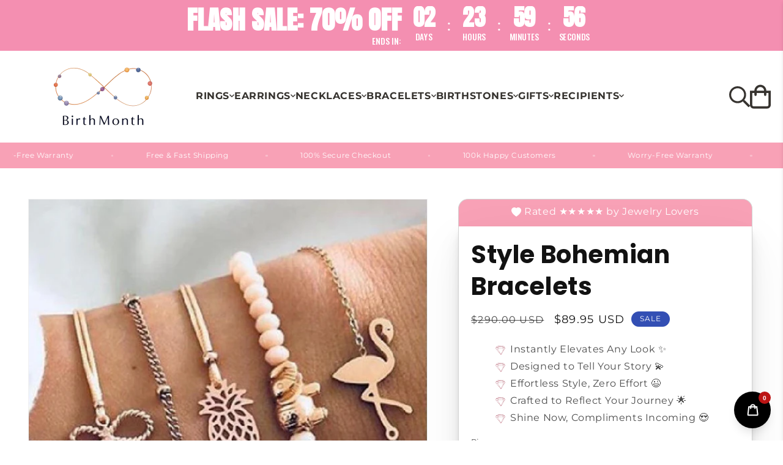

--- FILE ---
content_type: text/html; charset=utf-8
request_url: https://birthmonth.net/products/style-bohemian
body_size: 82910
content:
<!doctype html>
<html class="no-js" lang="en">
  <head>
<!-- "snippets/limespot.liquid" was not rendered, the associated app was uninstalled -->
    <meta charset="utf-8">
    <meta http-equiv="X-UA-Compatible" content="IE=edge">
    <meta name="viewport" content="width=device-width,initial-scale=1">
    <meta name="theme-color" content="">
    <link rel="canonical" href="https://birthmonth.net/products/style-bohemian">
    <link rel="preconnect" href="https://cdn.shopify.com" crossorigin><link rel="preconnect" href="https://fonts.shopifycdn.com" crossorigin><title>
      Style Bohemian Bracelets - Birthmonth Deals
</title>

    
      <meta name="description" content="Style Bohemian Bracelet Set gives you the perfect mix of surprise and playfulness. The pinkish and gold trend blends together for a new and brighter persona. Perfect fit for your daily wear and style — wear them together, mix and match a better combination and arrangement!">
    

    

<meta property="og:site_name" content="Birthmonth Deals">
<meta property="og:url" content="https://birthmonth.net/products/style-bohemian">
<meta property="og:title" content="Style Bohemian Bracelets - Birthmonth Deals">
<meta property="og:type" content="product">
<meta property="og:description" content="Style Bohemian Bracelet Set gives you the perfect mix of surprise and playfulness. The pinkish and gold trend blends together for a new and brighter persona. Perfect fit for your daily wear and style — wear them together, mix and match a better combination and arrangement!"><meta property="og:image" content="http://birthmonth.net/cdn/shop/products/style-bohemian-bracelets-200000147-delicate-diamond-5-188466.jpg?v=1762527143">
  <meta property="og:image:secure_url" content="https://birthmonth.net/cdn/shop/products/style-bohemian-bracelets-200000147-delicate-diamond-5-188466.jpg?v=1762527143">
  <meta property="og:image:width" content="750">
  <meta property="og:image:height" content="750"><meta property="og:price:amount" content="89.95">
  <meta property="og:price:currency" content="USD"><meta name="twitter:card" content="summary_large_image">
<meta name="twitter:title" content="Style Bohemian Bracelets - Birthmonth Deals">
<meta name="twitter:description" content="Style Bohemian Bracelet Set gives you the perfect mix of surprise and playfulness. The pinkish and gold trend blends together for a new and brighter persona. Perfect fit for your daily wear and style — wear them together, mix and match a better combination and arrangement!">


    <script src="//birthmonth.net/cdn/shop/t/37/assets/global.js?v=149496944046504657681727076617" defer="defer"></script><script>window.performance && window.performance.mark && window.performance.mark('shopify.content_for_header.start');</script><meta name="google-site-verification" content="SG0HY1YhzJwAWOs7KXN0sOQGK-kD1Jy76-qEP3gTQHo">
<meta name="facebook-domain-verification" content="plzpm6sh01krgaf7vsyn0swpiis4ha">
<meta id="shopify-digital-wallet" name="shopify-digital-wallet" content="/35345334405/digital_wallets/dialog">
<meta name="shopify-checkout-api-token" content="000162aa4e3953c63e38e49d6a5315f7">
<meta id="in-context-paypal-metadata" data-shop-id="35345334405" data-venmo-supported="false" data-environment="production" data-locale="en_US" data-paypal-v4="true" data-currency="USD">
<link rel="alternate" type="application/json+oembed" href="https://birthmonth.net/products/style-bohemian.oembed">
<script async="async" src="/checkouts/internal/preloads.js?locale=en-US"></script>
<link rel="preconnect" href="https://shop.app" crossorigin="anonymous">
<script async="async" src="https://shop.app/checkouts/internal/preloads.js?locale=en-US&shop_id=35345334405" crossorigin="anonymous"></script>
<script id="apple-pay-shop-capabilities" type="application/json">{"shopId":35345334405,"countryCode":"US","currencyCode":"USD","merchantCapabilities":["supports3DS"],"merchantId":"gid:\/\/shopify\/Shop\/35345334405","merchantName":"Birthmonth Deals","requiredBillingContactFields":["postalAddress","email"],"requiredShippingContactFields":["postalAddress","email"],"shippingType":"shipping","supportedNetworks":["visa","masterCard","amex","discover","elo","jcb"],"total":{"type":"pending","label":"Birthmonth Deals","amount":"1.00"},"shopifyPaymentsEnabled":true,"supportsSubscriptions":true}</script>
<script id="shopify-features" type="application/json">{"accessToken":"000162aa4e3953c63e38e49d6a5315f7","betas":["rich-media-storefront-analytics"],"domain":"birthmonth.net","predictiveSearch":true,"shopId":35345334405,"locale":"en"}</script>
<script>var Shopify = Shopify || {};
Shopify.shop = "motogang.myshopify.com";
Shopify.locale = "en";
Shopify.currency = {"active":"USD","rate":"1.0"};
Shopify.country = "US";
Shopify.theme = {"name":"custom-theme-d","id":138326933678,"schema_name":"Dawn","schema_version":"7.0.0","theme_store_id":null,"role":"main"};
Shopify.theme.handle = "null";
Shopify.theme.style = {"id":null,"handle":null};
Shopify.cdnHost = "birthmonth.net/cdn";
Shopify.routes = Shopify.routes || {};
Shopify.routes.root = "/";</script>
<script type="module">!function(o){(o.Shopify=o.Shopify||{}).modules=!0}(window);</script>
<script>!function(o){function n(){var o=[];function n(){o.push(Array.prototype.slice.apply(arguments))}return n.q=o,n}var t=o.Shopify=o.Shopify||{};t.loadFeatures=n(),t.autoloadFeatures=n()}(window);</script>
<script>
  window.ShopifyPay = window.ShopifyPay || {};
  window.ShopifyPay.apiHost = "shop.app\/pay";
  window.ShopifyPay.redirectState = null;
</script>
<script id="shop-js-analytics" type="application/json">{"pageType":"product"}</script>
<script defer="defer" async type="module" src="//birthmonth.net/cdn/shopifycloud/shop-js/modules/v2/client.init-shop-cart-sync_WVOgQShq.en.esm.js"></script>
<script defer="defer" async type="module" src="//birthmonth.net/cdn/shopifycloud/shop-js/modules/v2/chunk.common_C_13GLB1.esm.js"></script>
<script defer="defer" async type="module" src="//birthmonth.net/cdn/shopifycloud/shop-js/modules/v2/chunk.modal_CLfMGd0m.esm.js"></script>
<script type="module">
  await import("//birthmonth.net/cdn/shopifycloud/shop-js/modules/v2/client.init-shop-cart-sync_WVOgQShq.en.esm.js");
await import("//birthmonth.net/cdn/shopifycloud/shop-js/modules/v2/chunk.common_C_13GLB1.esm.js");
await import("//birthmonth.net/cdn/shopifycloud/shop-js/modules/v2/chunk.modal_CLfMGd0m.esm.js");

  window.Shopify.SignInWithShop?.initShopCartSync?.({"fedCMEnabled":true,"windoidEnabled":true});

</script>
<script defer="defer" async type="module" src="//birthmonth.net/cdn/shopifycloud/shop-js/modules/v2/client.payment-terms_BWmiNN46.en.esm.js"></script>
<script defer="defer" async type="module" src="//birthmonth.net/cdn/shopifycloud/shop-js/modules/v2/chunk.common_C_13GLB1.esm.js"></script>
<script defer="defer" async type="module" src="//birthmonth.net/cdn/shopifycloud/shop-js/modules/v2/chunk.modal_CLfMGd0m.esm.js"></script>
<script type="module">
  await import("//birthmonth.net/cdn/shopifycloud/shop-js/modules/v2/client.payment-terms_BWmiNN46.en.esm.js");
await import("//birthmonth.net/cdn/shopifycloud/shop-js/modules/v2/chunk.common_C_13GLB1.esm.js");
await import("//birthmonth.net/cdn/shopifycloud/shop-js/modules/v2/chunk.modal_CLfMGd0m.esm.js");

  
</script>
<script>
  window.Shopify = window.Shopify || {};
  if (!window.Shopify.featureAssets) window.Shopify.featureAssets = {};
  window.Shopify.featureAssets['shop-js'] = {"shop-cart-sync":["modules/v2/client.shop-cart-sync_DuR37GeY.en.esm.js","modules/v2/chunk.common_C_13GLB1.esm.js","modules/v2/chunk.modal_CLfMGd0m.esm.js"],"init-fed-cm":["modules/v2/client.init-fed-cm_BucUoe6W.en.esm.js","modules/v2/chunk.common_C_13GLB1.esm.js","modules/v2/chunk.modal_CLfMGd0m.esm.js"],"shop-toast-manager":["modules/v2/client.shop-toast-manager_B0JfrpKj.en.esm.js","modules/v2/chunk.common_C_13GLB1.esm.js","modules/v2/chunk.modal_CLfMGd0m.esm.js"],"init-shop-cart-sync":["modules/v2/client.init-shop-cart-sync_WVOgQShq.en.esm.js","modules/v2/chunk.common_C_13GLB1.esm.js","modules/v2/chunk.modal_CLfMGd0m.esm.js"],"shop-button":["modules/v2/client.shop-button_B_U3bv27.en.esm.js","modules/v2/chunk.common_C_13GLB1.esm.js","modules/v2/chunk.modal_CLfMGd0m.esm.js"],"init-windoid":["modules/v2/client.init-windoid_DuP9q_di.en.esm.js","modules/v2/chunk.common_C_13GLB1.esm.js","modules/v2/chunk.modal_CLfMGd0m.esm.js"],"shop-cash-offers":["modules/v2/client.shop-cash-offers_BmULhtno.en.esm.js","modules/v2/chunk.common_C_13GLB1.esm.js","modules/v2/chunk.modal_CLfMGd0m.esm.js"],"pay-button":["modules/v2/client.pay-button_CrPSEbOK.en.esm.js","modules/v2/chunk.common_C_13GLB1.esm.js","modules/v2/chunk.modal_CLfMGd0m.esm.js"],"init-customer-accounts":["modules/v2/client.init-customer-accounts_jNk9cPYQ.en.esm.js","modules/v2/client.shop-login-button_DJ5ldayH.en.esm.js","modules/v2/chunk.common_C_13GLB1.esm.js","modules/v2/chunk.modal_CLfMGd0m.esm.js"],"avatar":["modules/v2/client.avatar_BTnouDA3.en.esm.js"],"checkout-modal":["modules/v2/client.checkout-modal_pBPyh9w8.en.esm.js","modules/v2/chunk.common_C_13GLB1.esm.js","modules/v2/chunk.modal_CLfMGd0m.esm.js"],"init-shop-for-new-customer-accounts":["modules/v2/client.init-shop-for-new-customer-accounts_BUoCy7a5.en.esm.js","modules/v2/client.shop-login-button_DJ5ldayH.en.esm.js","modules/v2/chunk.common_C_13GLB1.esm.js","modules/v2/chunk.modal_CLfMGd0m.esm.js"],"init-customer-accounts-sign-up":["modules/v2/client.init-customer-accounts-sign-up_CnczCz9H.en.esm.js","modules/v2/client.shop-login-button_DJ5ldayH.en.esm.js","modules/v2/chunk.common_C_13GLB1.esm.js","modules/v2/chunk.modal_CLfMGd0m.esm.js"],"init-shop-email-lookup-coordinator":["modules/v2/client.init-shop-email-lookup-coordinator_CzjY5t9o.en.esm.js","modules/v2/chunk.common_C_13GLB1.esm.js","modules/v2/chunk.modal_CLfMGd0m.esm.js"],"shop-follow-button":["modules/v2/client.shop-follow-button_CsYC63q7.en.esm.js","modules/v2/chunk.common_C_13GLB1.esm.js","modules/v2/chunk.modal_CLfMGd0m.esm.js"],"shop-login-button":["modules/v2/client.shop-login-button_DJ5ldayH.en.esm.js","modules/v2/chunk.common_C_13GLB1.esm.js","modules/v2/chunk.modal_CLfMGd0m.esm.js"],"shop-login":["modules/v2/client.shop-login_B9ccPdmx.en.esm.js","modules/v2/chunk.common_C_13GLB1.esm.js","modules/v2/chunk.modal_CLfMGd0m.esm.js"],"lead-capture":["modules/v2/client.lead-capture_D0K_KgYb.en.esm.js","modules/v2/chunk.common_C_13GLB1.esm.js","modules/v2/chunk.modal_CLfMGd0m.esm.js"],"payment-terms":["modules/v2/client.payment-terms_BWmiNN46.en.esm.js","modules/v2/chunk.common_C_13GLB1.esm.js","modules/v2/chunk.modal_CLfMGd0m.esm.js"]};
</script>
<script>(function() {
  var isLoaded = false;
  function asyncLoad() {
    if (isLoaded) return;
    isLoaded = true;
    var urls = ["https:\/\/cdn.nfcube.com\/instafeed-544dfaa72dac6ced56bafee4951cbe20.js?shop=motogang.myshopify.com","https:\/\/cdn.nfcube.com\/tiktok-be929b716e4adeb5e877d850b57b0969.js?shop=motogang.myshopify.com","https:\/\/cdn.opinew.com\/js\/opinew-active.js?shop=motogang.myshopify.com"];
    for (var i = 0; i < urls.length; i++) {
      var s = document.createElement('script');
      s.type = 'text/javascript';
      s.async = true;
      s.src = urls[i];
      var x = document.getElementsByTagName('script')[0];
      x.parentNode.insertBefore(s, x);
    }
  };
  if(window.attachEvent) {
    window.attachEvent('onload', asyncLoad);
  } else {
    window.addEventListener('load', asyncLoad, false);
  }
})();</script>
<script id="__st">var __st={"a":35345334405,"offset":-18000,"reqid":"0781ce4c-e003-45da-92ea-2abd0c3c9b85-1769600942","pageurl":"birthmonth.net\/products\/style-bohemian","u":"6801fdcc88dd","p":"product","rtyp":"product","rid":6289208508590};</script>
<script>window.ShopifyPaypalV4VisibilityTracking = true;</script>
<script id="captcha-bootstrap">!function(){'use strict';const t='contact',e='account',n='new_comment',o=[[t,t],['blogs',n],['comments',n],[t,'customer']],c=[[e,'customer_login'],[e,'guest_login'],[e,'recover_customer_password'],[e,'create_customer']],r=t=>t.map((([t,e])=>`form[action*='/${t}']:not([data-nocaptcha='true']) input[name='form_type'][value='${e}']`)).join(','),a=t=>()=>t?[...document.querySelectorAll(t)].map((t=>t.form)):[];function s(){const t=[...o],e=r(t);return a(e)}const i='password',u='form_key',d=['recaptcha-v3-token','g-recaptcha-response','h-captcha-response',i],f=()=>{try{return window.sessionStorage}catch{return}},m='__shopify_v',_=t=>t.elements[u];function p(t,e,n=!1){try{const o=window.sessionStorage,c=JSON.parse(o.getItem(e)),{data:r}=function(t){const{data:e,action:n}=t;return t[m]||n?{data:e,action:n}:{data:t,action:n}}(c);for(const[e,n]of Object.entries(r))t.elements[e]&&(t.elements[e].value=n);n&&o.removeItem(e)}catch(o){console.error('form repopulation failed',{error:o})}}const l='form_type',E='cptcha';function T(t){t.dataset[E]=!0}const w=window,h=w.document,L='Shopify',v='ce_forms',y='captcha';let A=!1;((t,e)=>{const n=(g='f06e6c50-85a8-45c8-87d0-21a2b65856fe',I='https://cdn.shopify.com/shopifycloud/storefront-forms-hcaptcha/ce_storefront_forms_captcha_hcaptcha.v1.5.2.iife.js',D={infoText:'Protected by hCaptcha',privacyText:'Privacy',termsText:'Terms'},(t,e,n)=>{const o=w[L][v],c=o.bindForm;if(c)return c(t,g,e,D).then(n);var r;o.q.push([[t,g,e,D],n]),r=I,A||(h.body.append(Object.assign(h.createElement('script'),{id:'captcha-provider',async:!0,src:r})),A=!0)});var g,I,D;w[L]=w[L]||{},w[L][v]=w[L][v]||{},w[L][v].q=[],w[L][y]=w[L][y]||{},w[L][y].protect=function(t,e){n(t,void 0,e),T(t)},Object.freeze(w[L][y]),function(t,e,n,w,h,L){const[v,y,A,g]=function(t,e,n){const i=e?o:[],u=t?c:[],d=[...i,...u],f=r(d),m=r(i),_=r(d.filter((([t,e])=>n.includes(e))));return[a(f),a(m),a(_),s()]}(w,h,L),I=t=>{const e=t.target;return e instanceof HTMLFormElement?e:e&&e.form},D=t=>v().includes(t);t.addEventListener('submit',(t=>{const e=I(t);if(!e)return;const n=D(e)&&!e.dataset.hcaptchaBound&&!e.dataset.recaptchaBound,o=_(e),c=g().includes(e)&&(!o||!o.value);(n||c)&&t.preventDefault(),c&&!n&&(function(t){try{if(!f())return;!function(t){const e=f();if(!e)return;const n=_(t);if(!n)return;const o=n.value;o&&e.removeItem(o)}(t);const e=Array.from(Array(32),(()=>Math.random().toString(36)[2])).join('');!function(t,e){_(t)||t.append(Object.assign(document.createElement('input'),{type:'hidden',name:u})),t.elements[u].value=e}(t,e),function(t,e){const n=f();if(!n)return;const o=[...t.querySelectorAll(`input[type='${i}']`)].map((({name:t})=>t)),c=[...d,...o],r={};for(const[a,s]of new FormData(t).entries())c.includes(a)||(r[a]=s);n.setItem(e,JSON.stringify({[m]:1,action:t.action,data:r}))}(t,e)}catch(e){console.error('failed to persist form',e)}}(e),e.submit())}));const S=(t,e)=>{t&&!t.dataset[E]&&(n(t,e.some((e=>e===t))),T(t))};for(const o of['focusin','change'])t.addEventListener(o,(t=>{const e=I(t);D(e)&&S(e,y())}));const B=e.get('form_key'),M=e.get(l),P=B&&M;t.addEventListener('DOMContentLoaded',(()=>{const t=y();if(P)for(const e of t)e.elements[l].value===M&&p(e,B);[...new Set([...A(),...v().filter((t=>'true'===t.dataset.shopifyCaptcha))])].forEach((e=>S(e,t)))}))}(h,new URLSearchParams(w.location.search),n,t,e,['guest_login'])})(!0,!0)}();</script>
<script integrity="sha256-4kQ18oKyAcykRKYeNunJcIwy7WH5gtpwJnB7kiuLZ1E=" data-source-attribution="shopify.loadfeatures" defer="defer" src="//birthmonth.net/cdn/shopifycloud/storefront/assets/storefront/load_feature-a0a9edcb.js" crossorigin="anonymous"></script>
<script crossorigin="anonymous" defer="defer" src="//birthmonth.net/cdn/shopifycloud/storefront/assets/shopify_pay/storefront-65b4c6d7.js?v=20250812"></script>
<script data-source-attribution="shopify.dynamic_checkout.dynamic.init">var Shopify=Shopify||{};Shopify.PaymentButton=Shopify.PaymentButton||{isStorefrontPortableWallets:!0,init:function(){window.Shopify.PaymentButton.init=function(){};var t=document.createElement("script");t.src="https://birthmonth.net/cdn/shopifycloud/portable-wallets/latest/portable-wallets.en.js",t.type="module",document.head.appendChild(t)}};
</script>
<script data-source-attribution="shopify.dynamic_checkout.buyer_consent">
  function portableWalletsHideBuyerConsent(e){var t=document.getElementById("shopify-buyer-consent"),n=document.getElementById("shopify-subscription-policy-button");t&&n&&(t.classList.add("hidden"),t.setAttribute("aria-hidden","true"),n.removeEventListener("click",e))}function portableWalletsShowBuyerConsent(e){var t=document.getElementById("shopify-buyer-consent"),n=document.getElementById("shopify-subscription-policy-button");t&&n&&(t.classList.remove("hidden"),t.removeAttribute("aria-hidden"),n.addEventListener("click",e))}window.Shopify?.PaymentButton&&(window.Shopify.PaymentButton.hideBuyerConsent=portableWalletsHideBuyerConsent,window.Shopify.PaymentButton.showBuyerConsent=portableWalletsShowBuyerConsent);
</script>
<script>
  function portableWalletsCleanup(e){e&&e.src&&console.error("Failed to load portable wallets script "+e.src);var t=document.querySelectorAll("shopify-accelerated-checkout .shopify-payment-button__skeleton, shopify-accelerated-checkout-cart .wallet-cart-button__skeleton"),e=document.getElementById("shopify-buyer-consent");for(let e=0;e<t.length;e++)t[e].remove();e&&e.remove()}function portableWalletsNotLoadedAsModule(e){e instanceof ErrorEvent&&"string"==typeof e.message&&e.message.includes("import.meta")&&"string"==typeof e.filename&&e.filename.includes("portable-wallets")&&(window.removeEventListener("error",portableWalletsNotLoadedAsModule),window.Shopify.PaymentButton.failedToLoad=e,"loading"===document.readyState?document.addEventListener("DOMContentLoaded",window.Shopify.PaymentButton.init):window.Shopify.PaymentButton.init())}window.addEventListener("error",portableWalletsNotLoadedAsModule);
</script>

<script type="module" src="https://birthmonth.net/cdn/shopifycloud/portable-wallets/latest/portable-wallets.en.js" onError="portableWalletsCleanup(this)" crossorigin="anonymous"></script>
<script nomodule>
  document.addEventListener("DOMContentLoaded", portableWalletsCleanup);
</script>

<link id="shopify-accelerated-checkout-styles" rel="stylesheet" media="screen" href="https://birthmonth.net/cdn/shopifycloud/portable-wallets/latest/accelerated-checkout-backwards-compat.css" crossorigin="anonymous">
<style id="shopify-accelerated-checkout-cart">
        #shopify-buyer-consent {
  margin-top: 1em;
  display: inline-block;
  width: 100%;
}

#shopify-buyer-consent.hidden {
  display: none;
}

#shopify-subscription-policy-button {
  background: none;
  border: none;
  padding: 0;
  text-decoration: underline;
  font-size: inherit;
  cursor: pointer;
}

#shopify-subscription-policy-button::before {
  box-shadow: none;
}

      </style>

<script>window.performance && window.performance.mark && window.performance.mark('shopify.content_for_header.end');</script>


    <style data-shopify>
      @font-face {
  font-family: Montserrat;
  font-weight: 400;
  font-style: normal;
  font-display: swap;
  src: url("//birthmonth.net/cdn/fonts/montserrat/montserrat_n4.81949fa0ac9fd2021e16436151e8eaa539321637.woff2") format("woff2"),
       url("//birthmonth.net/cdn/fonts/montserrat/montserrat_n4.a6c632ca7b62da89c3594789ba828388aac693fe.woff") format("woff");
}

      @font-face {
  font-family: Montserrat;
  font-weight: 700;
  font-style: normal;
  font-display: swap;
  src: url("//birthmonth.net/cdn/fonts/montserrat/montserrat_n7.3c434e22befd5c18a6b4afadb1e3d77c128c7939.woff2") format("woff2"),
       url("//birthmonth.net/cdn/fonts/montserrat/montserrat_n7.5d9fa6e2cae713c8fb539a9876489d86207fe957.woff") format("woff");
}

      @font-face {
  font-family: Montserrat;
  font-weight: 400;
  font-style: italic;
  font-display: swap;
  src: url("//birthmonth.net/cdn/fonts/montserrat/montserrat_i4.5a4ea298b4789e064f62a29aafc18d41f09ae59b.woff2") format("woff2"),
       url("//birthmonth.net/cdn/fonts/montserrat/montserrat_i4.072b5869c5e0ed5b9d2021e4c2af132e16681ad2.woff") format("woff");
}

      @font-face {
  font-family: Montserrat;
  font-weight: 700;
  font-style: italic;
  font-display: swap;
  src: url("//birthmonth.net/cdn/fonts/montserrat/montserrat_i7.a0d4a463df4f146567d871890ffb3c80408e7732.woff2") format("woff2"),
       url("//birthmonth.net/cdn/fonts/montserrat/montserrat_i7.f6ec9f2a0681acc6f8152c40921d2a4d2e1a2c78.woff") format("woff");
}

      @font-face {
  font-family: Poppins;
  font-weight: 700;
  font-style: normal;
  font-display: swap;
  src: url("//birthmonth.net/cdn/fonts/poppins/poppins_n7.56758dcf284489feb014a026f3727f2f20a54626.woff2") format("woff2"),
       url("//birthmonth.net/cdn/fonts/poppins/poppins_n7.f34f55d9b3d3205d2cd6f64955ff4b36f0cfd8da.woff") format("woff");
}


      :root {
        --font-body-family: Montserrat, sans-serif;
        --font-body-style: normal;
        --font-body-weight: 400;
        --font-body-weight-bold: 700;

        --font-heading-family: Poppins, sans-serif;
        --font-heading-style: normal;
        --font-heading-weight: 700;

        --font-body-scale: 1.0;
        --font-heading-scale: 1.0;

        --color-base-text: 18, 18, 18;
        --color-shadow: 18, 18, 18;
        --color-base-background-1: 255, 255, 255;
        --color-base-background-2: 243, 243, 243;
        --color-base-solid-button-labels: 255, 255, 255;
        --color-base-outline-button-labels: 18, 18, 18;
        --color-base-accent-1: 18, 18, 18;
        --color-base-accent-2: 51, 79, 180;
        --payment-terms-background-color: #ffffff;

        --gradient-base-background-1: #ffffff;
        --gradient-base-background-2: #f3f3f3;
        --gradient-base-accent-1: #121212;
        --gradient-base-accent-2: #334fb4;

        --media-padding: px;
        --media-border-opacity: 0.05;
        --media-border-width: 1px;
        --media-radius: 0px;
        --media-shadow-opacity: 0.0;
        --media-shadow-horizontal-offset: 0px;
        --media-shadow-vertical-offset: 4px;
        --media-shadow-blur-radius: 5px;
        --media-shadow-visible: 0;

        --page-width: 160rem;
        --page-width-margin: 0rem;

        --product-card-image-padding: 0.0rem;
        --product-card-corner-radius: 0.0rem;
        --product-card-text-alignment: left;
        --product-card-border-width: 0.0rem;
        --product-card-border-opacity: 0.1;
        --product-card-shadow-opacity: 0.0;
        --product-card-shadow-visible: 0;
        --product-card-shadow-horizontal-offset: 0.0rem;
        --product-card-shadow-vertical-offset: 0.4rem;
        --product-card-shadow-blur-radius: 0.5rem;

        --collection-card-image-padding: 0.0rem;
        --collection-card-corner-radius: 0.0rem;
        --collection-card-text-alignment: left;
        --collection-card-border-width: 0.0rem;
        --collection-card-border-opacity: 0.1;
        --collection-card-shadow-opacity: 0.0;
        --collection-card-shadow-visible: 0;
        --collection-card-shadow-horizontal-offset: 0.0rem;
        --collection-card-shadow-vertical-offset: 0.4rem;
        --collection-card-shadow-blur-radius: 0.5rem;

        --blog-card-image-padding: 0.0rem;
        --blog-card-corner-radius: 0.0rem;
        --blog-card-text-alignment: left;
        --blog-card-border-width: 0.0rem;
        --blog-card-border-opacity: 0.1;
        --blog-card-shadow-opacity: 0.0;
        --blog-card-shadow-visible: 0;
        --blog-card-shadow-horizontal-offset: 0.0rem;
        --blog-card-shadow-vertical-offset: 0.4rem;
        --blog-card-shadow-blur-radius: 0.5rem;

        --badge-corner-radius: 4.0rem;

        --popup-border-width: 1px;
        --popup-border-opacity: 0.1;
        --popup-corner-radius: 0px;
        --popup-shadow-opacity: 0.0;
        --popup-shadow-horizontal-offset: 0px;
        --popup-shadow-vertical-offset: 4px;
        --popup-shadow-blur-radius: 5px;

        --drawer-border-width: 1px;
        --drawer-border-opacity: 0.1;
        --drawer-shadow-opacity: 0.0;
        --drawer-shadow-horizontal-offset: 0px;
        --drawer-shadow-vertical-offset: 4px;
        --drawer-shadow-blur-radius: 5px;

        --spacing-sections-desktop: 0px;
        --spacing-sections-mobile: 0px;

        --grid-desktop-vertical-spacing: 8px;
        --grid-desktop-horizontal-spacing: 8px;
        --grid-mobile-vertical-spacing: 4px;
        --grid-mobile-horizontal-spacing: 4px;

        --text-boxes-border-opacity: 0.1;
        --text-boxes-border-width: 0px;
        --text-boxes-radius: 0px;
        --text-boxes-shadow-opacity: 0.0;
        --text-boxes-shadow-visible: 0;
        --text-boxes-shadow-horizontal-offset: 0px;
        --text-boxes-shadow-vertical-offset: 4px;
        --text-boxes-shadow-blur-radius: 5px;

        --buttons-radius: 0px;
        --buttons-radius-outset: 0px;
        --buttons-border-width: 1px;
        --buttons-border-opacity: 1.0;
        --buttons-shadow-opacity: 0.0;
        --buttons-shadow-visible: 0;
        --buttons-shadow-horizontal-offset: 0px;
        --buttons-shadow-vertical-offset: 4px;
        --buttons-shadow-blur-radius: 5px;
        --buttons-border-offset: 0px;

        --inputs-radius: 0px;
        --inputs-border-width: 1px;
        --inputs-border-opacity: 0.55;
        --inputs-shadow-opacity: 0.0;
        --inputs-shadow-horizontal-offset: 0px;
        --inputs-margin-offset: 0px;
        --inputs-shadow-vertical-offset: 4px;
        --inputs-shadow-blur-radius: 5px;
        --inputs-radius-outset: 0px;

        --variant-pills-radius: 40px;
        --variant-pills-border-width: 1px;
        --variant-pills-border-opacity: 0.55;
        --variant-pills-shadow-opacity: 0.0;
        --variant-pills-shadow-horizontal-offset: 0px;
        --variant-pills-shadow-vertical-offset: 4px;
        --variant-pills-shadow-blur-radius: 5px;
      }

      *,
      *::before,
      *::after {
        box-sizing: inherit;
      }

      html {
        box-sizing: border-box;
        font-size: calc(var(--font-body-scale) * 62.5%);
        height: 100%;
      }

      body {
        display: grid;
        grid-template-rows: auto auto 1fr auto;
        grid-template-columns: 100%;
        min-height: 100%;
        margin: 0;
        font-size: 1.5rem;
        letter-spacing: 0.06rem;
        line-height: calc(1 + 0.8 / var(--font-body-scale));
        font-family: var(--font-body-family);
        font-style: var(--font-body-style);
        font-weight: var(--font-body-weight);
      }

      body input,
      body select,
      body button {
        font-family: var(--font-body-family);
        font-style: var(--font-body-style);
        font-weight: var(--font-body-weight);
      }

      @media screen and (min-width: 750px) {
        body {
          font-size: 1.6rem;
        }
      }
    </style>

    <link href="//birthmonth.net/cdn/shop/t/37/assets/base.css?v=94390789203470976111730314811" rel="stylesheet" type="text/css" media="all" />
<link rel="preload" as="font" href="//birthmonth.net/cdn/fonts/montserrat/montserrat_n4.81949fa0ac9fd2021e16436151e8eaa539321637.woff2" type="font/woff2" crossorigin><link rel="preload" as="font" href="//birthmonth.net/cdn/fonts/poppins/poppins_n7.56758dcf284489feb014a026f3727f2f20a54626.woff2" type="font/woff2" crossorigin><link rel="stylesheet" href="//birthmonth.net/cdn/shop/t/37/assets/component-predictive-search.css?v=83512081251802922551727076617" media="print" onload="this.media='all'"><script>document.documentElement.className = document.documentElement.className.replace('no-js', 'js');
    if (Shopify.designMode) {
      document.documentElement.classList.add('shopify-design-mode');
    }
    </script>

    <!-- Meta Pixel Code -->
        <script>
        !function(f,b,e,v,n,t,s)
        {if(f.fbq)return;n=f.fbq=function(){n.callMethod?
        n.callMethod.apply(n,arguments):n.queue.push(arguments)};
        if(!f._fbq)f._fbq=n;n.push=n;n.loaded=!0;n.version='2.0';
        n.queue=[];t=b.createElement(e);t.async=!0;
        t.src=v;s=b.getElementsByTagName(e)[0];
        s.parentNode.insertBefore(t,s)}(window, document,'script',
        'https://connect.facebook.net/en_US/fbevents.js');
        fbq('init', '619038969558056');
        fbq('track', 'PageView');
        </script>
        <noscript><img height="1" width="1" style="display:none"
        src="https://www.facebook.com/tr?id=619038969558056&ev=PageView&noscript=1"
        /></noscript>
    <!-- End Meta Pixel Code -->
    
    

    <!-- Google tag (gtag.js) --> <script async src="https://www.googletagmanager.com/gtag/js?id=GT-M69FBRF8"></script> <script> window.dataLayer = window.dataLayer || []; function gtag(){dataLayer.push(arguments);} gtag('js', new Date()); gtag('config', 'GT-M69FBRF8'); </script>

    <!-- Event snippet for Purchase conversion page In your html page, add the snippet and call gtag_report_conversion when someone clicks on the chosen link or button. --> <script> function gtag_report_conversion(url) { var callback = function () { if (typeof(url) != 'undefined') { window.location = url; } }; gtag('event', 'conversion', { 'send_to': 'AW-11509778523/MUCZCNHmlvoZENuQpfAq', 'value': , 'USD', 'transaction_id': '', 'event_callback': callback }); return false; } </script>
    
  

<!-- BEGIN app block: shopify://apps/klaviyo-email-marketing-sms/blocks/klaviyo-onsite-embed/2632fe16-c075-4321-a88b-50b567f42507 -->












  <script async src="https://static.klaviyo.com/onsite/js/U4zyUs/klaviyo.js?company_id=U4zyUs"></script>
  <script>!function(){if(!window.klaviyo){window._klOnsite=window._klOnsite||[];try{window.klaviyo=new Proxy({},{get:function(n,i){return"push"===i?function(){var n;(n=window._klOnsite).push.apply(n,arguments)}:function(){for(var n=arguments.length,o=new Array(n),w=0;w<n;w++)o[w]=arguments[w];var t="function"==typeof o[o.length-1]?o.pop():void 0,e=new Promise((function(n){window._klOnsite.push([i].concat(o,[function(i){t&&t(i),n(i)}]))}));return e}}})}catch(n){window.klaviyo=window.klaviyo||[],window.klaviyo.push=function(){var n;(n=window._klOnsite).push.apply(n,arguments)}}}}();</script>

  
    <script id="viewed_product">
      if (item == null) {
        var _learnq = _learnq || [];

        var MetafieldReviews = null
        var MetafieldYotpoRating = null
        var MetafieldYotpoCount = null
        var MetafieldLooxRating = null
        var MetafieldLooxCount = null
        var okendoProduct = null
        var okendoProductReviewCount = null
        var okendoProductReviewAverageValue = null
        try {
          // The following fields are used for Customer Hub recently viewed in order to add reviews.
          // This information is not part of __kla_viewed. Instead, it is part of __kla_viewed_reviewed_items
          MetafieldReviews = {};
          MetafieldYotpoRating = null
          MetafieldYotpoCount = null
          MetafieldLooxRating = null
          MetafieldLooxCount = null

          okendoProduct = null
          // If the okendo metafield is not legacy, it will error, which then requires the new json formatted data
          if (okendoProduct && 'error' in okendoProduct) {
            okendoProduct = null
          }
          okendoProductReviewCount = okendoProduct ? okendoProduct.reviewCount : null
          okendoProductReviewAverageValue = okendoProduct ? okendoProduct.reviewAverageValue : null
        } catch (error) {
          console.error('Error in Klaviyo onsite reviews tracking:', error);
        }

        var item = {
          Name: "Style Bohemian Bracelets",
          ProductID: 6289208508590,
          Categories: ["Handcrafted","The Bohemian Collection"],
          ImageURL: "https://birthmonth.net/cdn/shop/products/style-bohemian-bracelets-200000147-delicate-diamond-5-188466_grande.jpg?v=1762527143",
          URL: "https://birthmonth.net/products/style-bohemian",
          Brand: "Birthmonth Deals",
          Price: "$89.95",
          Value: "89.95",
          CompareAtPrice: "$290.00"
        };
        _learnq.push(['track', 'Viewed Product', item]);
        _learnq.push(['trackViewedItem', {
          Title: item.Name,
          ItemId: item.ProductID,
          Categories: item.Categories,
          ImageUrl: item.ImageURL,
          Url: item.URL,
          Metadata: {
            Brand: item.Brand,
            Price: item.Price,
            Value: item.Value,
            CompareAtPrice: item.CompareAtPrice
          },
          metafields:{
            reviews: MetafieldReviews,
            yotpo:{
              rating: MetafieldYotpoRating,
              count: MetafieldYotpoCount,
            },
            loox:{
              rating: MetafieldLooxRating,
              count: MetafieldLooxCount,
            },
            okendo: {
              rating: okendoProductReviewAverageValue,
              count: okendoProductReviewCount,
            }
          }
        }]);
      }
    </script>
  




  <script>
    window.klaviyoReviewsProductDesignMode = false
  </script>







<!-- END app block --><!-- BEGIN app block: shopify://apps/pagefly-page-builder/blocks/app-embed/83e179f7-59a0-4589-8c66-c0dddf959200 -->

<!-- BEGIN app snippet: pagefly-cro-ab-testing-main -->







<script>
  ;(function () {
    const url = new URL(window.location)
    const viewParam = url.searchParams.get('view')
    if (viewParam && viewParam.includes('variant-pf-')) {
      url.searchParams.set('pf_v', viewParam)
      url.searchParams.delete('view')
      window.history.replaceState({}, '', url)
    }
  })()
</script>



<script type='module'>
  
  window.PAGEFLY_CRO = window.PAGEFLY_CRO || {}

  window.PAGEFLY_CRO['data_debug'] = {
    original_template_suffix: "all_products",
    allow_ab_test: false,
    ab_test_start_time: 0,
    ab_test_end_time: 0,
    today_date_time: 1769600942000,
  }
  window.PAGEFLY_CRO['GA4'] = { enabled: false}
</script>

<!-- END app snippet -->








  <script src='https://cdn.shopify.com/extensions/019bf883-1122-7445-9dca-5d60e681c2c8/pagefly-page-builder-216/assets/pagefly-helper.js' defer='defer'></script>

  <script src='https://cdn.shopify.com/extensions/019bf883-1122-7445-9dca-5d60e681c2c8/pagefly-page-builder-216/assets/pagefly-general-helper.js' defer='defer'></script>

  <script src='https://cdn.shopify.com/extensions/019bf883-1122-7445-9dca-5d60e681c2c8/pagefly-page-builder-216/assets/pagefly-snap-slider.js' defer='defer'></script>

  <script src='https://cdn.shopify.com/extensions/019bf883-1122-7445-9dca-5d60e681c2c8/pagefly-page-builder-216/assets/pagefly-slideshow-v3.js' defer='defer'></script>

  <script src='https://cdn.shopify.com/extensions/019bf883-1122-7445-9dca-5d60e681c2c8/pagefly-page-builder-216/assets/pagefly-slideshow-v4.js' defer='defer'></script>

  <script src='https://cdn.shopify.com/extensions/019bf883-1122-7445-9dca-5d60e681c2c8/pagefly-page-builder-216/assets/pagefly-glider.js' defer='defer'></script>

  <script src='https://cdn.shopify.com/extensions/019bf883-1122-7445-9dca-5d60e681c2c8/pagefly-page-builder-216/assets/pagefly-slideshow-v1-v2.js' defer='defer'></script>

  <script src='https://cdn.shopify.com/extensions/019bf883-1122-7445-9dca-5d60e681c2c8/pagefly-page-builder-216/assets/pagefly-product-media.js' defer='defer'></script>

  <script src='https://cdn.shopify.com/extensions/019bf883-1122-7445-9dca-5d60e681c2c8/pagefly-page-builder-216/assets/pagefly-product.js' defer='defer'></script>


<script id='pagefly-helper-data' type='application/json'>
  {
    "page_optimization": {
      "assets_prefetching": false
    },
    "elements_asset_mapper": {
      "Accordion": "https://cdn.shopify.com/extensions/019bf883-1122-7445-9dca-5d60e681c2c8/pagefly-page-builder-216/assets/pagefly-accordion.js",
      "Accordion3": "https://cdn.shopify.com/extensions/019bf883-1122-7445-9dca-5d60e681c2c8/pagefly-page-builder-216/assets/pagefly-accordion3.js",
      "CountDown": "https://cdn.shopify.com/extensions/019bf883-1122-7445-9dca-5d60e681c2c8/pagefly-page-builder-216/assets/pagefly-countdown.js",
      "GMap1": "https://cdn.shopify.com/extensions/019bf883-1122-7445-9dca-5d60e681c2c8/pagefly-page-builder-216/assets/pagefly-gmap.js",
      "GMap2": "https://cdn.shopify.com/extensions/019bf883-1122-7445-9dca-5d60e681c2c8/pagefly-page-builder-216/assets/pagefly-gmap.js",
      "GMapBasicV2": "https://cdn.shopify.com/extensions/019bf883-1122-7445-9dca-5d60e681c2c8/pagefly-page-builder-216/assets/pagefly-gmap.js",
      "GMapAdvancedV2": "https://cdn.shopify.com/extensions/019bf883-1122-7445-9dca-5d60e681c2c8/pagefly-page-builder-216/assets/pagefly-gmap.js",
      "HTML.Video": "https://cdn.shopify.com/extensions/019bf883-1122-7445-9dca-5d60e681c2c8/pagefly-page-builder-216/assets/pagefly-htmlvideo.js",
      "HTML.Video2": "https://cdn.shopify.com/extensions/019bf883-1122-7445-9dca-5d60e681c2c8/pagefly-page-builder-216/assets/pagefly-htmlvideo2.js",
      "HTML.Video3": "https://cdn.shopify.com/extensions/019bf883-1122-7445-9dca-5d60e681c2c8/pagefly-page-builder-216/assets/pagefly-htmlvideo2.js",
      "BackgroundVideo": "https://cdn.shopify.com/extensions/019bf883-1122-7445-9dca-5d60e681c2c8/pagefly-page-builder-216/assets/pagefly-htmlvideo2.js",
      "Instagram": "https://cdn.shopify.com/extensions/019bf883-1122-7445-9dca-5d60e681c2c8/pagefly-page-builder-216/assets/pagefly-instagram.js",
      "Instagram2": "https://cdn.shopify.com/extensions/019bf883-1122-7445-9dca-5d60e681c2c8/pagefly-page-builder-216/assets/pagefly-instagram.js",
      "Insta3": "https://cdn.shopify.com/extensions/019bf883-1122-7445-9dca-5d60e681c2c8/pagefly-page-builder-216/assets/pagefly-instagram3.js",
      "Tabs": "https://cdn.shopify.com/extensions/019bf883-1122-7445-9dca-5d60e681c2c8/pagefly-page-builder-216/assets/pagefly-tab.js",
      "Tabs3": "https://cdn.shopify.com/extensions/019bf883-1122-7445-9dca-5d60e681c2c8/pagefly-page-builder-216/assets/pagefly-tab3.js",
      "ProductBox": "https://cdn.shopify.com/extensions/019bf883-1122-7445-9dca-5d60e681c2c8/pagefly-page-builder-216/assets/pagefly-cart.js",
      "FBPageBox2": "https://cdn.shopify.com/extensions/019bf883-1122-7445-9dca-5d60e681c2c8/pagefly-page-builder-216/assets/pagefly-facebook.js",
      "FBLikeButton2": "https://cdn.shopify.com/extensions/019bf883-1122-7445-9dca-5d60e681c2c8/pagefly-page-builder-216/assets/pagefly-facebook.js",
      "TwitterFeed2": "https://cdn.shopify.com/extensions/019bf883-1122-7445-9dca-5d60e681c2c8/pagefly-page-builder-216/assets/pagefly-twitter.js",
      "Paragraph4": "https://cdn.shopify.com/extensions/019bf883-1122-7445-9dca-5d60e681c2c8/pagefly-page-builder-216/assets/pagefly-paragraph4.js",

      "AliReviews": "https://cdn.shopify.com/extensions/019bf883-1122-7445-9dca-5d60e681c2c8/pagefly-page-builder-216/assets/pagefly-3rd-elements.js",
      "BackInStock": "https://cdn.shopify.com/extensions/019bf883-1122-7445-9dca-5d60e681c2c8/pagefly-page-builder-216/assets/pagefly-3rd-elements.js",
      "GloboBackInStock": "https://cdn.shopify.com/extensions/019bf883-1122-7445-9dca-5d60e681c2c8/pagefly-page-builder-216/assets/pagefly-3rd-elements.js",
      "GrowaveWishlist": "https://cdn.shopify.com/extensions/019bf883-1122-7445-9dca-5d60e681c2c8/pagefly-page-builder-216/assets/pagefly-3rd-elements.js",
      "InfiniteOptionsShopPad": "https://cdn.shopify.com/extensions/019bf883-1122-7445-9dca-5d60e681c2c8/pagefly-page-builder-216/assets/pagefly-3rd-elements.js",
      "InkybayProductPersonalizer": "https://cdn.shopify.com/extensions/019bf883-1122-7445-9dca-5d60e681c2c8/pagefly-page-builder-216/assets/pagefly-3rd-elements.js",
      "LimeSpot": "https://cdn.shopify.com/extensions/019bf883-1122-7445-9dca-5d60e681c2c8/pagefly-page-builder-216/assets/pagefly-3rd-elements.js",
      "Loox": "https://cdn.shopify.com/extensions/019bf883-1122-7445-9dca-5d60e681c2c8/pagefly-page-builder-216/assets/pagefly-3rd-elements.js",
      "Opinew": "https://cdn.shopify.com/extensions/019bf883-1122-7445-9dca-5d60e681c2c8/pagefly-page-builder-216/assets/pagefly-3rd-elements.js",
      "Powr": "https://cdn.shopify.com/extensions/019bf883-1122-7445-9dca-5d60e681c2c8/pagefly-page-builder-216/assets/pagefly-3rd-elements.js",
      "ProductReviews": "https://cdn.shopify.com/extensions/019bf883-1122-7445-9dca-5d60e681c2c8/pagefly-page-builder-216/assets/pagefly-3rd-elements.js",
      "PushOwl": "https://cdn.shopify.com/extensions/019bf883-1122-7445-9dca-5d60e681c2c8/pagefly-page-builder-216/assets/pagefly-3rd-elements.js",
      "ReCharge": "https://cdn.shopify.com/extensions/019bf883-1122-7445-9dca-5d60e681c2c8/pagefly-page-builder-216/assets/pagefly-3rd-elements.js",
      "Rivyo": "https://cdn.shopify.com/extensions/019bf883-1122-7445-9dca-5d60e681c2c8/pagefly-page-builder-216/assets/pagefly-3rd-elements.js",
      "TrackingMore": "https://cdn.shopify.com/extensions/019bf883-1122-7445-9dca-5d60e681c2c8/pagefly-page-builder-216/assets/pagefly-3rd-elements.js",
      "Vitals": "https://cdn.shopify.com/extensions/019bf883-1122-7445-9dca-5d60e681c2c8/pagefly-page-builder-216/assets/pagefly-3rd-elements.js",
      "Wiser": "https://cdn.shopify.com/extensions/019bf883-1122-7445-9dca-5d60e681c2c8/pagefly-page-builder-216/assets/pagefly-3rd-elements.js"
    },
    "custom_elements_mapper": {
      "pf-click-action-element": "https://cdn.shopify.com/extensions/019bf883-1122-7445-9dca-5d60e681c2c8/pagefly-page-builder-216/assets/pagefly-click-action-element.js",
      "pf-dialog-element": "https://cdn.shopify.com/extensions/019bf883-1122-7445-9dca-5d60e681c2c8/pagefly-page-builder-216/assets/pagefly-dialog-element.js"
    }
  }
</script>


<!-- END app block --><!-- BEGIN app block: shopify://apps/opinew-reviews/blocks/global/e1d8e0dc-17ff-4e4a-8a8a-1e73c8ef8676 --><link rel="preload" href="https://cdn.opinew.com/styles/opw-icons/styles2.css" as="style" onload="this.onload=null;this.rel='stylesheet'">
<noscript><link rel="stylesheet" href="https://cdn.opinew.com/styles/opw-icons/styles2.css"></noscript>
<style id='opinew_product_plugin_css'>
    .opinew-stars-plugin-product .opinew-star-plugin-inside .stars-color, 
    .opinew-stars-plugin-product .stars-color, 
    .stars-color {
        color:#232323 !important;
    }
    .opinew-stars-plugin-link {
        cursor: pointer;
    }
    .opinew-no-reviews-stars-plugin:hover {
        color: #C45500;
    }
    
    .opw-widget-wrapper-default {
        max-width: 1200px;
        margin: 0 auto;
    }
    
            #opinew-stars-plugin-product {
                text-align:left;
            }
            
            .opinew-stars-plugin-product-list {
                text-align:center;
            }
            
        .opinew-list-stars-disable {
            display:none;
        }
        .opinew-product-page-stars-disable {
            display:none;
        }
         .opinew-star-plugin-inside i.opw-noci:empty{display:inherit!important}#opinew_all_reviews_plugin_app:empty,#opinew_badge_plugin_app:empty,#opinew_carousel_plugin_app:empty,#opinew_product_floating_widget:empty,#opinew_product_plugin_app:empty,#opinew_review_request_app:empty,.opinew-all-reviews-plugin-dynamic:empty,.opinew-badge-plugin-dynamic:empty,.opinew-carousel-plugin-dynamic:empty,.opinew-product-plugin-dynamic:empty,.opinew-review-request-dynamic:empty,.opw-dynamic-stars-collection:empty,.opw-dynamic-stars:empty{display:block!important} </style>
<meta id='opinew_config_container' data-opwconfig='{&quot;server_url&quot;: &quot;https://api.opinew.com&quot;, &quot;shop&quot;: {&quot;id&quot;: 359222, &quot;name&quot;: &quot;Birthmonth Deals&quot;, &quot;public_api_key&quot;: &quot;HJAII5AI10KLLYXHNQNZ&quot;, &quot;logo_url&quot;: null}, &quot;permissions&quot;: {&quot;no_branding&quot;: false, &quot;up_to3_photos&quot;: false, &quot;up_to5_photos&quot;: false, &quot;q_and_a&quot;: false, &quot;video_reviews&quot;: false, &quot;optimised_images&quot;: false, &quot;link_shops_single&quot;: false, &quot;link_shops_double&quot;: false, &quot;link_shops_unlimited&quot;: false, &quot;bazaarvoice_integration&quot;: false}, &quot;review_publishing&quot;: &quot;email&quot;, &quot;badge_shop_reviews_link&quot;: &quot;https://api.opinew.com/shop-reviews/359222&quot;, &quot;stars_color_product_and_collections&quot;: &quot;#232323&quot;, &quot;theme_transparent_color&quot;: &quot;initial&quot;, &quot;navbar_color&quot;: &quot;#000000&quot;, &quot;questions_and_answers_active&quot;: false, &quot;number_reviews_per_page&quot;: 8, &quot;show_customer_images_section&quot;: true, &quot;display_stars_if_no_reviews&quot;: false, &quot;stars_alignment_product_page&quot;: &quot;left&quot;, &quot;stars_alignment_product_page_mobile&quot;: &quot;center&quot;, &quot;stars_alignment_collections&quot;: &quot;center&quot;, &quot;stars_alignment_collections_mobile&quot;: &quot;center&quot;, &quot;badge_stars_color&quot;: &quot;#232323&quot;, &quot;badge_border_color&quot;: &quot;#dae1e7&quot;, &quot;badge_background_color&quot;: &quot;#ffffff&quot;, &quot;badge_text_color&quot;: &quot;#232323&quot;, &quot;badge_secondary_text_color&quot;: &quot;#606f7b&quot;, &quot;carousel_theme_style&quot;: &quot;card&quot;, &quot;carousel_stars_color&quot;: &quot;#232323&quot;, &quot;carousel_border_color&quot;: &quot;#c5c5c5&quot;, &quot;carousel_background_color&quot;: &quot;#ffffff00&quot;, &quot;carousel_controls_color&quot;: &quot;#5a5a5a&quot;, &quot;carousel_verified_badge_color&quot;: &quot;#AEAEAE&quot;, &quot;carousel_text_color&quot;: &quot;#232323&quot;, &quot;carousel_secondary_text_color&quot;: &quot;#606f7b&quot;, &quot;carousel_product_name_color&quot;: &quot;#3d4852&quot;, &quot;carousel_widget_show_dates&quot;: true, &quot;carousel_border_active&quot;: false, &quot;carousel_auto_scroll&quot;: false, &quot;carousel_show_product_name&quot;: false, &quot;carousel_featured_reviews&quot;: [], &quot;display_widget_if_no_reviews&quot;: true, &quot;show_country_and_foreign_reviews&quot;: false, &quot;show_full_customer_names&quot;: false, &quot;custom_header_url&quot;: null, &quot;custom_card_url&quot;: null, &quot;custom_gallery_url&quot;: null, &quot;default_sorting&quot;: &quot;content&quot;, &quot;enable_widget_review_search&quot;: false, &quot;center_stars_mobile&quot;: false, &quot;center_stars_mobile_breakpoint&quot;: &quot;1000px&quot;, &quot;ab_test_active&quot;: false, &quot;request_form_stars_color&quot;: &quot;#232323&quot;, &quot;request_form_image_url&quot;: null, &quot;request_form_custom_css&quot;: null, &quot;request_form_show_ratings&quot;: null, &quot;request_form_display_shop_logo&quot;: null, &quot;request_form_display_product_image&quot;: null, &quot;request_form_progress_type&quot;: null, &quot;request_form_btn_color&quot;: &quot;#2f70ee&quot;, &quot;request_form_progress_bar_color&quot;: &quot;#2f70ee&quot;, &quot;request_form_background_color&quot;: &quot;#DCEBFC&quot;, &quot;request_form_card_background&quot;: &quot;#FFFFFF&quot;, &quot;can_display_photos&quot;: true, &quot;special_pagination&quot;: true, &quot;hide_review_count_widget&quot;: true, &quot;background_color&quot;: &quot;#F3F3F3&quot;, &quot;buttons_color&quot;: &quot;#ffc617&quot;, &quot;display_floating_widget&quot;: false, &quot;display_review_source&quot;: false, &quot;floating_widget_button_background_color&quot;: &quot;#000000&quot;, &quot;floating_widget_button_text_color&quot;: &quot;#ffffff&quot;, &quot;floating_widget_button_position&quot;: &quot;left&quot;, &quot;navbar_text_color&quot;: &quot;#232323&quot;, &quot;number_review_columns&quot;: 2, &quot;pagination_color&quot;: &quot;#AEAEAE&quot;, &quot;preferred_date_format&quot;: &quot;relative&quot;, &quot;preferred_language&quot;: &quot;en&quot;, &quot;review_image_max_height&quot;: &quot;450px&quot;, &quot;reviews_card_border_active&quot;: true, &quot;reviews_card_border_color&quot;: &quot;#76757524&quot;, &quot;secondary_text_color&quot;: &quot;#232323&quot;, &quot;show_large_review_image&quot;: false, &quot;show_review_images&quot;: true, &quot;show_star_bars&quot;: true, &quot;star_bars_width&quot;: &quot;300px&quot;, &quot;star_bars_width_auto&quot;: true, &quot;stars_color&quot;: &quot;#232323&quot;, &quot;text_color&quot;: &quot;#232323&quot;, &quot;verified_badge_color&quot;: &quot;#AEAEAE&quot;, &quot;widget_show_dates&quot;: false, &quot;widget_theme_style&quot;: &quot;card&quot;, &quot;widget_top_section_style&quot;: &quot;default&quot;, &quot;new_widget_version&quot;: true, &quot;shop_widgets_updated&quot;: true, &quot;display_verified_badge&quot;: true, &quot;filter_sort_by_button_color&quot;: &quot;#232323&quot;, &quot;pagination_arrows_button_color&quot;: &quot;#AEAEAE&quot;, &quot;review_card_border_radius&quot;: &quot;12px&quot;, &quot;review_source_label_color&quot;: &quot;#AEAEAE&quot;, &quot;reviews_number_color&quot;: &quot;#000000&quot;, &quot;search_icon_color&quot;: &quot;#232323&quot;, &quot;search_placeholder_color&quot;: &quot;#000000&quot;, &quot;write_review_button_color&quot;: &quot;#232323&quot;, &quot;write_review_button_text_color&quot;: &quot;#ffffff&quot;, &quot;fonts&quot;: {&quot;reviews_card_main_font_size&quot;: &quot;1rem&quot;, &quot;reviews_card_secondary_font_size&quot;: &quot;1rem&quot;, &quot;form_headings_font_size&quot;: &quot;0.875rem&quot;, &quot;form_input_font_size&quot;: &quot;1.125rem&quot;, &quot;paginator_font_size&quot;: &quot;1.125rem&quot;, &quot;badge_average_score&quot;: &quot;2rem&quot;, &quot;badge_primary&quot;: &quot;1.25rem&quot;, &quot;badge_secondary&quot;: &quot;1rem&quot;, &quot;carousel_primary&quot;: &quot;1rem&quot;, &quot;carousel_secondary&quot;: &quot;1rem&quot;, &quot;star_summary_overall_score_font_size&quot;: &quot;2.25rem&quot;, &quot;star_summary_progress_bars_font_size&quot;: &quot;1.125rem&quot;, &quot;filters_font_size&quot;: &quot;1rem&quot;, &quot;form_post_font_size&quot;: &quot;2.25rem&quot;, &quot;navbar_buttons_font_size&quot;: &quot;1.125rem&quot;, &quot;navbar_reviews_title_font_size&quot;: &quot;1rem&quot;, &quot;qna_title_font_size&quot;: &quot;1.5rem&quot;, &quot;star_summary_reviewsnum_font_size&quot;: &quot;1.5rem&quot;}}' >
<script> 
  var OPW_PUBLIC_KEY = "HJAII5AI10KLLYXHNQNZ";
  var OPW_API_ENDPOINT = "https://api.opinew.com";
  var OPW_CHECKER_ENDPOINT = "https://shop-status.opinew.cloud";
  var OPW_BACKEND_VERSION = "25.43.1-0-ge0d81f476";
</script>
<script src="https://cdn.opinew.com/shop-widgets/static/js/index.ef031c9f.js" defer></script>



<!-- END app block --><!-- BEGIN app block: shopify://apps/seo-on-blog/blocks/avada-seoon-setting/a45c3e67-be9f-4255-a194-b255a24f37c9 --><!-- BEGIN app snippet: avada-seoon-robot --><!-- Avada SEOOn Robot -->





<!-- END app snippet -->
<!-- BEGIN app snippet: avada-seoon-social --><!-- Avada SEOOn Social -->



<!-- END app snippet -->
<!-- BEGIN app snippet: avada-seoon-gsd --><!-- END app snippet -->
<!-- BEGIN app snippet: avada-seoon-custom-css --> <!-- END app snippet -->
<!-- BEGIN app snippet: avada-seoon-faqs-gsd -->

<!-- END app snippet -->
<!-- BEGIN app snippet: avada-seoon-page-tag --><!-- Avada SEOOn Page Tag -->
<!-- BEGIN app snippet: avada-seoon-robot --><!-- Avada SEOOn Robot -->





<!-- END app snippet -->

<link href="//cdn.shopify.com/extensions/019b2f73-0fda-7492-9f0c-984659b366db/seoon-blog-107/assets/page-tag.css" rel="stylesheet" type="text/css" media="all" />
<!-- END Avada SEOOn Page Tag -->
<!-- END app snippet -->
<!-- BEGIN app snippet: avada-seoon-recipe-gsd -->

<!-- END app snippet -->
<!-- BEGIN app snippet: avada-seoon-protect-content --><!-- Avada SEOOn Protect Content --><!--End Avada SEOOn Protect Content -->
<!-- END app snippet -->

<!-- END app block --><!-- BEGIN app block: shopify://apps/gsc-countdown-timer/blocks/countdown-bar/58dc5b1b-43d2-4209-b1f3-52aff31643ed --><style>
  .gta-block__error {
    display: flex;
    flex-flow: column nowrap;
    gap: 12px;
    padding: 32px;
    border-radius: 12px;
    margin: 12px 0;
    background-color: #fff1e3;
    color: #412d00;
  }

  .gta-block__error-title {
    font-size: 18px;
    font-weight: 600;
    line-height: 28px;
  }

  .gta-block__error-body {
    font-size: 14px;
    line-height: 24px;
  }
</style>

<script>
  (function () {
    try {
      window.GSC_COUNTDOWN_META = {
        product_collections: [{"id":278206283950,"handle":"hancrafted","title":"Handcrafted","updated_at":"2024-12-17T13:44:04-05:00","body_html":"","published_at":"2021-10-06T02:16:23-04:00","sort_order":"best-selling","template_suffix":"sub-collections","disjunctive":true,"rules":[{"column":"tag","relation":"equals","condition":"Bohemian Bracelet"},{"column":"type","relation":"equals","condition":"Bohemian Bracelet"}],"published_scope":"web","image":{"created_at":"2021-12-02T22:59:58-05:00","alt":"Handcrafted Boho Collection - Birthmonth Deals","width":1024,"height":1024,"src":"\/\/birthmonth.net\/cdn\/shop\/collections\/Handcrafted-collection.jpg?v=1638503998"}},{"id":242512134318,"handle":"bohemian-collection","updated_at":"2024-12-17T13:44:01-05:00","published_at":"2021-01-28T09:44:55-05:00","sort_order":"alpha-asc","template_suffix":"","published_scope":"web","title":"The Bohemian Collection","body_html":""}],
        product_tags: ["Bohemian Bracelet","Bracelets"],
      };

      const widgets = [{"bar":{"sticky":true,"justify":"center","position":"top","closeButton":{"color":"#ffffff","enabled":false}},"key":"GSC-BAR-WZhAOvTcXYvE","type":"bar","timer":{"date":"2024-11-28T00:00:00.000Z","mode":"evergreen","hours":72,"onEnd":"restart","minutes":0,"seconds":0,"recurring":{"endHours":0,"endMinutes":0,"repeatDays":[],"startHours":0,"startMinutes":0},"scheduling":{"end":null,"start":null}},"content":{"align":"right","items":[{"id":"text-VZDoXQuTVfqM","type":"text","align":"left","color":"#ffffff","value":"flash sale: 70% OFF","enabled":true,"padding":{"mobile":{},"desktop":{}},"fontFamily":"font1","fontWeight":"700","textTransform":"uppercase","mobileFontSize":"16px","desktopFontSize":"42px","mobileLineHeight":"1.3","desktopLineHeight":"1.2","mobileLetterSpacing":"0","desktopLetterSpacing":"0"},{"id":"text-FozOSCreFGti","type":"text","align":"left","color":"#ffffff","value":"ENDS IN:","enabled":true,"padding":{"mobile":{},"desktop":{}},"fontFamily":"font2","fontWeight":"500","textTransform":"uppercase","mobileFontSize":"12px","desktopFontSize":"14px","mobileLineHeight":"1.3","desktopLineHeight":"1.3","mobileLetterSpacing":"0","desktopLetterSpacing":"0"},{"id":"timer-hjsfprBLEaxZ","type":"timer","border":{"size":"2px","color":"#FFFFFF","enabled":false},"digits":{"color":"#ffffff","fontSize":"58px","fontFamily":"font1","fontWeight":"600"},"labels":{"days":"Days","color":"#ffffff","hours":"Hours","enabled":true,"minutes":"Minutes","seconds":"Seconds","fontSize":"21px","fontFamily":"font2","fontWeight":"500","textTransform":"uppercase"},"layout":"separate","margin":{"mobile":{},"desktop":{"top":"6px"}},"radius":{"value":"18px","enabled":true},"shadow":{"type":"","color":"black","enabled":true},"enabled":true,"padding":{"mobile":{},"desktop":{"top":"0px"}},"separator":{"type":"colon","color":"#ffffff","enabled":true},"background":{"blur":"2px","color":"#fc7329","enabled":false},"unitFormat":"d:h:m:s","mobileWidth":"160px","desktopWidth":"320px"},{"id":"button-pabsHJRFHTLK","href":"https:\/\/shopify.com","type":"button","label":"Shop now","width":"content","border":{"size":"2px","color":"#000000","enabled":false},"margin":{"mobile":{"top":"0px","left":"0px","right":"0px","bottom":"0px"},"desktop":{"top":"0px","left":"0px","right":"0px","bottom":"0px"}},"radius":{"value":"12px","enabled":false},"target":"_self","enabled":false,"padding":{"mobile":{"top":"8px","left":"12px","right":"12px","bottom":"8px"},"desktop":{"top":"16px","left":"40px","right":"40px","bottom":"16px"}},"textColor":"#fc7429","background":{"blur":"0px","color":"#fdee57","enabled":true},"fontFamily":"font1","fontWeight":"600","textTransform":"uppercase","mobileFontSize":"12px","desktopFontSize":"12px","mobileLetterSpacing":"0","desktopLetterSpacing":"0"},{"id":"coupon-JnZvApJZzNUx","code":"SPARKLE20","icon":{"type":"tag","enabled":true},"type":"coupon","label":"CLICK ME TO COPY CODE","action":"copy","border":{"size":"2px","color":"#000000","enabled":true},"margin":{"mobile":{"top":"0px","left":"0px","right":"0px","bottom":"0px"},"desktop":{"top":"0px","left":"0px","right":"0px","bottom":"0px"}},"radius":{"value":"0px","enabled":false},"enabled":false,"padding":{"mobile":{"top":"4px","left":"12px","right":"12px","bottom":"4px"},"desktop":{"top":"8px","left":"16px","right":"16px","bottom":"8px"}},"textColor":"#000000","background":{"blur":"0px","color":"#ffffff","enabled":true},"fontFamily":"font2","fontWeight":"600","textTransform":"uppercase","mobileFontSize":"12px","desktopFontSize":"29px"}],"border":{"size":"1px","color":"#000000","enabled":false},"layout":"column","radius":{"value":"8px","enabled":false},"padding":{"mobile":{"top":"4px","left":"0px","right":"0px","bottom":"4px"},"desktop":{"top":"4px","left":"12px","right":"12px","bottom":"4px"}},"mobileGap":"6px","background":{"src":null,"blur":"8px","source":"color","bgColor":"#f48fb1","enabled":true,"overlayColor":"rgba(0,0,0,0)"},"desktopGap":"24px","mobileWidth":"100%","desktopWidth":"400px"},"enabled":true,"general":{"font1":"Anton, sans-serif","font2":"Oswald, sans-serif","font3":"inherit","preset":"black-friday-bar-1","breakpoint":"768px"},"section":null,"userCss":"","targeting":{"geo":null,"pages":{"cart":true,"home":true,"other":true,"password":true,"products":{"mode":"all","tags":[],"enabled":true,"specificProducts":[],"productsInCollections":[]},"collections":{"mode":"all","items":[],"enabled":true}}}}];

      if (Array.isArray(window.GSC_COUNTDOWN_WIDGETS)) {
        window.GSC_COUNTDOWN_WIDGETS.push(...widgets);
      } else {
        window.GSC_COUNTDOWN_WIDGETS = widgets || [];
      }
    } catch (e) {
      console.log(e);
    }
  })();
</script>


<!-- END app block --><link href="https://cdn.shopify.com/extensions/019b2f73-0fda-7492-9f0c-984659b366db/seoon-blog-107/assets/style-dynamic-product.css" rel="stylesheet" type="text/css" media="all">
<script src="https://cdn.shopify.com/extensions/019c03fb-d1bd-7966-b023-8658dc3f62ee/opus-cart-drawer-cart-upsell-3023/assets/opus-common.js" type="text/javascript" defer="defer"></script>
<script src="https://cdn.shopify.com/extensions/019a0283-dad8-7bc7-bb66-b523cba67540/countdown-app-root-55/assets/gsc-countdown-widget.js" type="text/javascript" defer="defer"></script>
<link href="https://monorail-edge.shopifysvc.com" rel="dns-prefetch">
<script>(function(){if ("sendBeacon" in navigator && "performance" in window) {try {var session_token_from_headers = performance.getEntriesByType('navigation')[0].serverTiming.find(x => x.name == '_s').description;} catch {var session_token_from_headers = undefined;}var session_cookie_matches = document.cookie.match(/_shopify_s=([^;]*)/);var session_token_from_cookie = session_cookie_matches && session_cookie_matches.length === 2 ? session_cookie_matches[1] : "";var session_token = session_token_from_headers || session_token_from_cookie || "";function handle_abandonment_event(e) {var entries = performance.getEntries().filter(function(entry) {return /monorail-edge.shopifysvc.com/.test(entry.name);});if (!window.abandonment_tracked && entries.length === 0) {window.abandonment_tracked = true;var currentMs = Date.now();var navigation_start = performance.timing.navigationStart;var payload = {shop_id: 35345334405,url: window.location.href,navigation_start,duration: currentMs - navigation_start,session_token,page_type: "product"};window.navigator.sendBeacon("https://monorail-edge.shopifysvc.com/v1/produce", JSON.stringify({schema_id: "online_store_buyer_site_abandonment/1.1",payload: payload,metadata: {event_created_at_ms: currentMs,event_sent_at_ms: currentMs}}));}}window.addEventListener('pagehide', handle_abandonment_event);}}());</script>
<script id="web-pixels-manager-setup">(function e(e,d,r,n,o){if(void 0===o&&(o={}),!Boolean(null===(a=null===(i=window.Shopify)||void 0===i?void 0:i.analytics)||void 0===a?void 0:a.replayQueue)){var i,a;window.Shopify=window.Shopify||{};var t=window.Shopify;t.analytics=t.analytics||{};var s=t.analytics;s.replayQueue=[],s.publish=function(e,d,r){return s.replayQueue.push([e,d,r]),!0};try{self.performance.mark("wpm:start")}catch(e){}var l=function(){var e={modern:/Edge?\/(1{2}[4-9]|1[2-9]\d|[2-9]\d{2}|\d{4,})\.\d+(\.\d+|)|Firefox\/(1{2}[4-9]|1[2-9]\d|[2-9]\d{2}|\d{4,})\.\d+(\.\d+|)|Chrom(ium|e)\/(9{2}|\d{3,})\.\d+(\.\d+|)|(Maci|X1{2}).+ Version\/(15\.\d+|(1[6-9]|[2-9]\d|\d{3,})\.\d+)([,.]\d+|)( \(\w+\)|)( Mobile\/\w+|) Safari\/|Chrome.+OPR\/(9{2}|\d{3,})\.\d+\.\d+|(CPU[ +]OS|iPhone[ +]OS|CPU[ +]iPhone|CPU IPhone OS|CPU iPad OS)[ +]+(15[._]\d+|(1[6-9]|[2-9]\d|\d{3,})[._]\d+)([._]\d+|)|Android:?[ /-](13[3-9]|1[4-9]\d|[2-9]\d{2}|\d{4,})(\.\d+|)(\.\d+|)|Android.+Firefox\/(13[5-9]|1[4-9]\d|[2-9]\d{2}|\d{4,})\.\d+(\.\d+|)|Android.+Chrom(ium|e)\/(13[3-9]|1[4-9]\d|[2-9]\d{2}|\d{4,})\.\d+(\.\d+|)|SamsungBrowser\/([2-9]\d|\d{3,})\.\d+/,legacy:/Edge?\/(1[6-9]|[2-9]\d|\d{3,})\.\d+(\.\d+|)|Firefox\/(5[4-9]|[6-9]\d|\d{3,})\.\d+(\.\d+|)|Chrom(ium|e)\/(5[1-9]|[6-9]\d|\d{3,})\.\d+(\.\d+|)([\d.]+$|.*Safari\/(?![\d.]+ Edge\/[\d.]+$))|(Maci|X1{2}).+ Version\/(10\.\d+|(1[1-9]|[2-9]\d|\d{3,})\.\d+)([,.]\d+|)( \(\w+\)|)( Mobile\/\w+|) Safari\/|Chrome.+OPR\/(3[89]|[4-9]\d|\d{3,})\.\d+\.\d+|(CPU[ +]OS|iPhone[ +]OS|CPU[ +]iPhone|CPU IPhone OS|CPU iPad OS)[ +]+(10[._]\d+|(1[1-9]|[2-9]\d|\d{3,})[._]\d+)([._]\d+|)|Android:?[ /-](13[3-9]|1[4-9]\d|[2-9]\d{2}|\d{4,})(\.\d+|)(\.\d+|)|Mobile Safari.+OPR\/([89]\d|\d{3,})\.\d+\.\d+|Android.+Firefox\/(13[5-9]|1[4-9]\d|[2-9]\d{2}|\d{4,})\.\d+(\.\d+|)|Android.+Chrom(ium|e)\/(13[3-9]|1[4-9]\d|[2-9]\d{2}|\d{4,})\.\d+(\.\d+|)|Android.+(UC? ?Browser|UCWEB|U3)[ /]?(15\.([5-9]|\d{2,})|(1[6-9]|[2-9]\d|\d{3,})\.\d+)\.\d+|SamsungBrowser\/(5\.\d+|([6-9]|\d{2,})\.\d+)|Android.+MQ{2}Browser\/(14(\.(9|\d{2,})|)|(1[5-9]|[2-9]\d|\d{3,})(\.\d+|))(\.\d+|)|K[Aa][Ii]OS\/(3\.\d+|([4-9]|\d{2,})\.\d+)(\.\d+|)/},d=e.modern,r=e.legacy,n=navigator.userAgent;return n.match(d)?"modern":n.match(r)?"legacy":"unknown"}(),u="modern"===l?"modern":"legacy",c=(null!=n?n:{modern:"",legacy:""})[u],f=function(e){return[e.baseUrl,"/wpm","/b",e.hashVersion,"modern"===e.buildTarget?"m":"l",".js"].join("")}({baseUrl:d,hashVersion:r,buildTarget:u}),m=function(e){var d=e.version,r=e.bundleTarget,n=e.surface,o=e.pageUrl,i=e.monorailEndpoint;return{emit:function(e){var a=e.status,t=e.errorMsg,s=(new Date).getTime(),l=JSON.stringify({metadata:{event_sent_at_ms:s},events:[{schema_id:"web_pixels_manager_load/3.1",payload:{version:d,bundle_target:r,page_url:o,status:a,surface:n,error_msg:t},metadata:{event_created_at_ms:s}}]});if(!i)return console&&console.warn&&console.warn("[Web Pixels Manager] No Monorail endpoint provided, skipping logging."),!1;try{return self.navigator.sendBeacon.bind(self.navigator)(i,l)}catch(e){}var u=new XMLHttpRequest;try{return u.open("POST",i,!0),u.setRequestHeader("Content-Type","text/plain"),u.send(l),!0}catch(e){return console&&console.warn&&console.warn("[Web Pixels Manager] Got an unhandled error while logging to Monorail."),!1}}}}({version:r,bundleTarget:l,surface:e.surface,pageUrl:self.location.href,monorailEndpoint:e.monorailEndpoint});try{o.browserTarget=l,function(e){var d=e.src,r=e.async,n=void 0===r||r,o=e.onload,i=e.onerror,a=e.sri,t=e.scriptDataAttributes,s=void 0===t?{}:t,l=document.createElement("script"),u=document.querySelector("head"),c=document.querySelector("body");if(l.async=n,l.src=d,a&&(l.integrity=a,l.crossOrigin="anonymous"),s)for(var f in s)if(Object.prototype.hasOwnProperty.call(s,f))try{l.dataset[f]=s[f]}catch(e){}if(o&&l.addEventListener("load",o),i&&l.addEventListener("error",i),u)u.appendChild(l);else{if(!c)throw new Error("Did not find a head or body element to append the script");c.appendChild(l)}}({src:f,async:!0,onload:function(){if(!function(){var e,d;return Boolean(null===(d=null===(e=window.Shopify)||void 0===e?void 0:e.analytics)||void 0===d?void 0:d.initialized)}()){var d=window.webPixelsManager.init(e)||void 0;if(d){var r=window.Shopify.analytics;r.replayQueue.forEach((function(e){var r=e[0],n=e[1],o=e[2];d.publishCustomEvent(r,n,o)})),r.replayQueue=[],r.publish=d.publishCustomEvent,r.visitor=d.visitor,r.initialized=!0}}},onerror:function(){return m.emit({status:"failed",errorMsg:"".concat(f," has failed to load")})},sri:function(e){var d=/^sha384-[A-Za-z0-9+/=]+$/;return"string"==typeof e&&d.test(e)}(c)?c:"",scriptDataAttributes:o}),m.emit({status:"loading"})}catch(e){m.emit({status:"failed",errorMsg:(null==e?void 0:e.message)||"Unknown error"})}}})({shopId: 35345334405,storefrontBaseUrl: "https://birthmonth.net",extensionsBaseUrl: "https://extensions.shopifycdn.com/cdn/shopifycloud/web-pixels-manager",monorailEndpoint: "https://monorail-edge.shopifysvc.com/unstable/produce_batch",surface: "storefront-renderer",enabledBetaFlags: ["2dca8a86"],webPixelsConfigList: [{"id":"732135598","configuration":"{\"accountID\":\"U4zyUs\"}","eventPayloadVersion":"v1","runtimeContext":"STRICT","scriptVersion":"cbf4a80740670c5ae93d33dc67925b9a","type":"APP","apiClientId":123074,"privacyPurposes":["ANALYTICS","MARKETING"],"dataSharingAdjustments":{"protectedCustomerApprovalScopes":["read_customer_address","read_customer_email","read_customer_name","read_customer_personal_data","read_customer_phone"]}},{"id":"702185646","configuration":"{\"pixelCode\":\"CUDUQDBC77UFQJL6G9IG\"}","eventPayloadVersion":"v1","runtimeContext":"STRICT","scriptVersion":"22e92c2ad45662f435e4801458fb78cc","type":"APP","apiClientId":4383523,"privacyPurposes":["ANALYTICS","MARKETING","SALE_OF_DATA"],"dataSharingAdjustments":{"protectedCustomerApprovalScopes":["read_customer_address","read_customer_email","read_customer_name","read_customer_personal_data","read_customer_phone"]}},{"id":"649724078","configuration":"{\"config\":\"{\\\"pixel_id\\\":\\\"GT-M69FBRF8\\\",\\\"target_country\\\":\\\"US\\\",\\\"gtag_events\\\":[{\\\"type\\\":\\\"view_item\\\",\\\"action_label\\\":\\\"MC-TNGZ72WZSF\\\"},{\\\"type\\\":\\\"purchase\\\",\\\"action_label\\\":\\\"MC-TNGZ72WZSF\\\"},{\\\"type\\\":\\\"page_view\\\",\\\"action_label\\\":\\\"MC-TNGZ72WZSF\\\"}],\\\"enable_monitoring_mode\\\":false}\"}","eventPayloadVersion":"v1","runtimeContext":"OPEN","scriptVersion":"b2a88bafab3e21179ed38636efcd8a93","type":"APP","apiClientId":1780363,"privacyPurposes":[],"dataSharingAdjustments":{"protectedCustomerApprovalScopes":["read_customer_address","read_customer_email","read_customer_name","read_customer_personal_data","read_customer_phone"]}},{"id":"293142702","configuration":"{\"pixel_id\":\"619038969558056\",\"pixel_type\":\"facebook_pixel\",\"metaapp_system_user_token\":\"-\"}","eventPayloadVersion":"v1","runtimeContext":"OPEN","scriptVersion":"ca16bc87fe92b6042fbaa3acc2fbdaa6","type":"APP","apiClientId":2329312,"privacyPurposes":["ANALYTICS","MARKETING","SALE_OF_DATA"],"dataSharingAdjustments":{"protectedCustomerApprovalScopes":["read_customer_address","read_customer_email","read_customer_name","read_customer_personal_data","read_customer_phone"]}},{"id":"67698862","configuration":"{\"tagID\":\"2613993654559\"}","eventPayloadVersion":"v1","runtimeContext":"STRICT","scriptVersion":"18031546ee651571ed29edbe71a3550b","type":"APP","apiClientId":3009811,"privacyPurposes":["ANALYTICS","MARKETING","SALE_OF_DATA"],"dataSharingAdjustments":{"protectedCustomerApprovalScopes":["read_customer_address","read_customer_email","read_customer_name","read_customer_personal_data","read_customer_phone"]}},{"id":"shopify-app-pixel","configuration":"{}","eventPayloadVersion":"v1","runtimeContext":"STRICT","scriptVersion":"0450","apiClientId":"shopify-pixel","type":"APP","privacyPurposes":["ANALYTICS","MARKETING"]},{"id":"shopify-custom-pixel","eventPayloadVersion":"v1","runtimeContext":"LAX","scriptVersion":"0450","apiClientId":"shopify-pixel","type":"CUSTOM","privacyPurposes":["ANALYTICS","MARKETING"]}],isMerchantRequest: false,initData: {"shop":{"name":"Birthmonth Deals","paymentSettings":{"currencyCode":"USD"},"myshopifyDomain":"motogang.myshopify.com","countryCode":"US","storefrontUrl":"https:\/\/birthmonth.net"},"customer":null,"cart":null,"checkout":null,"productVariants":[{"price":{"amount":89.95,"currencyCode":"USD"},"product":{"title":"Style Bohemian Bracelets","vendor":"Birthmonth Deals","id":"6289208508590","untranslatedTitle":"Style Bohemian Bracelets","url":"\/products\/style-bohemian","type":"200000147"},"id":"38032628187310","image":{"src":"\/\/birthmonth.net\/cdn\/shop\/products\/style-bohemian-bracelets-200000147-delicate-diamond-5-188466.jpg?v=1762527143"},"sku":"IGMKTG-BRL02","title":"5","untranslatedTitle":"5"}],"purchasingCompany":null},},"https://birthmonth.net/cdn","fcfee988w5aeb613cpc8e4bc33m6693e112",{"modern":"","legacy":""},{"shopId":"35345334405","storefrontBaseUrl":"https:\/\/birthmonth.net","extensionBaseUrl":"https:\/\/extensions.shopifycdn.com\/cdn\/shopifycloud\/web-pixels-manager","surface":"storefront-renderer","enabledBetaFlags":"[\"2dca8a86\"]","isMerchantRequest":"false","hashVersion":"fcfee988w5aeb613cpc8e4bc33m6693e112","publish":"custom","events":"[[\"page_viewed\",{}],[\"product_viewed\",{\"productVariant\":{\"price\":{\"amount\":89.95,\"currencyCode\":\"USD\"},\"product\":{\"title\":\"Style Bohemian Bracelets\",\"vendor\":\"Birthmonth Deals\",\"id\":\"6289208508590\",\"untranslatedTitle\":\"Style Bohemian Bracelets\",\"url\":\"\/products\/style-bohemian\",\"type\":\"200000147\"},\"id\":\"38032628187310\",\"image\":{\"src\":\"\/\/birthmonth.net\/cdn\/shop\/products\/style-bohemian-bracelets-200000147-delicate-diamond-5-188466.jpg?v=1762527143\"},\"sku\":\"IGMKTG-BRL02\",\"title\":\"5\",\"untranslatedTitle\":\"5\"}}]]"});</script><script>
  window.ShopifyAnalytics = window.ShopifyAnalytics || {};
  window.ShopifyAnalytics.meta = window.ShopifyAnalytics.meta || {};
  window.ShopifyAnalytics.meta.currency = 'USD';
  var meta = {"product":{"id":6289208508590,"gid":"gid:\/\/shopify\/Product\/6289208508590","vendor":"Birthmonth Deals","type":"200000147","handle":"style-bohemian","variants":[{"id":38032628187310,"price":8995,"name":"Style Bohemian Bracelets - 5","public_title":"5","sku":"IGMKTG-BRL02"}],"remote":false},"page":{"pageType":"product","resourceType":"product","resourceId":6289208508590,"requestId":"0781ce4c-e003-45da-92ea-2abd0c3c9b85-1769600942"}};
  for (var attr in meta) {
    window.ShopifyAnalytics.meta[attr] = meta[attr];
  }
</script>
<script class="analytics">
  (function () {
    var customDocumentWrite = function(content) {
      var jquery = null;

      if (window.jQuery) {
        jquery = window.jQuery;
      } else if (window.Checkout && window.Checkout.$) {
        jquery = window.Checkout.$;
      }

      if (jquery) {
        jquery('body').append(content);
      }
    };

    var hasLoggedConversion = function(token) {
      if (token) {
        return document.cookie.indexOf('loggedConversion=' + token) !== -1;
      }
      return false;
    }

    var setCookieIfConversion = function(token) {
      if (token) {
        var twoMonthsFromNow = new Date(Date.now());
        twoMonthsFromNow.setMonth(twoMonthsFromNow.getMonth() + 2);

        document.cookie = 'loggedConversion=' + token + '; expires=' + twoMonthsFromNow;
      }
    }

    var trekkie = window.ShopifyAnalytics.lib = window.trekkie = window.trekkie || [];
    if (trekkie.integrations) {
      return;
    }
    trekkie.methods = [
      'identify',
      'page',
      'ready',
      'track',
      'trackForm',
      'trackLink'
    ];
    trekkie.factory = function(method) {
      return function() {
        var args = Array.prototype.slice.call(arguments);
        args.unshift(method);
        trekkie.push(args);
        return trekkie;
      };
    };
    for (var i = 0; i < trekkie.methods.length; i++) {
      var key = trekkie.methods[i];
      trekkie[key] = trekkie.factory(key);
    }
    trekkie.load = function(config) {
      trekkie.config = config || {};
      trekkie.config.initialDocumentCookie = document.cookie;
      var first = document.getElementsByTagName('script')[0];
      var script = document.createElement('script');
      script.type = 'text/javascript';
      script.onerror = function(e) {
        var scriptFallback = document.createElement('script');
        scriptFallback.type = 'text/javascript';
        scriptFallback.onerror = function(error) {
                var Monorail = {
      produce: function produce(monorailDomain, schemaId, payload) {
        var currentMs = new Date().getTime();
        var event = {
          schema_id: schemaId,
          payload: payload,
          metadata: {
            event_created_at_ms: currentMs,
            event_sent_at_ms: currentMs
          }
        };
        return Monorail.sendRequest("https://" + monorailDomain + "/v1/produce", JSON.stringify(event));
      },
      sendRequest: function sendRequest(endpointUrl, payload) {
        // Try the sendBeacon API
        if (window && window.navigator && typeof window.navigator.sendBeacon === 'function' && typeof window.Blob === 'function' && !Monorail.isIos12()) {
          var blobData = new window.Blob([payload], {
            type: 'text/plain'
          });

          if (window.navigator.sendBeacon(endpointUrl, blobData)) {
            return true;
          } // sendBeacon was not successful

        } // XHR beacon

        var xhr = new XMLHttpRequest();

        try {
          xhr.open('POST', endpointUrl);
          xhr.setRequestHeader('Content-Type', 'text/plain');
          xhr.send(payload);
        } catch (e) {
          console.log(e);
        }

        return false;
      },
      isIos12: function isIos12() {
        return window.navigator.userAgent.lastIndexOf('iPhone; CPU iPhone OS 12_') !== -1 || window.navigator.userAgent.lastIndexOf('iPad; CPU OS 12_') !== -1;
      }
    };
    Monorail.produce('monorail-edge.shopifysvc.com',
      'trekkie_storefront_load_errors/1.1',
      {shop_id: 35345334405,
      theme_id: 138326933678,
      app_name: "storefront",
      context_url: window.location.href,
      source_url: "//birthmonth.net/cdn/s/trekkie.storefront.a804e9514e4efded663580eddd6991fcc12b5451.min.js"});

        };
        scriptFallback.async = true;
        scriptFallback.src = '//birthmonth.net/cdn/s/trekkie.storefront.a804e9514e4efded663580eddd6991fcc12b5451.min.js';
        first.parentNode.insertBefore(scriptFallback, first);
      };
      script.async = true;
      script.src = '//birthmonth.net/cdn/s/trekkie.storefront.a804e9514e4efded663580eddd6991fcc12b5451.min.js';
      first.parentNode.insertBefore(script, first);
    };
    trekkie.load(
      {"Trekkie":{"appName":"storefront","development":false,"defaultAttributes":{"shopId":35345334405,"isMerchantRequest":null,"themeId":138326933678,"themeCityHash":"5460878388931253857","contentLanguage":"en","currency":"USD","eventMetadataId":"5af477bd-b27f-44d8-949f-3a0c5ff77dbc"},"isServerSideCookieWritingEnabled":true,"monorailRegion":"shop_domain","enabledBetaFlags":["65f19447","b5387b81"]},"Session Attribution":{},"S2S":{"facebookCapiEnabled":true,"source":"trekkie-storefront-renderer","apiClientId":580111}}
    );

    var loaded = false;
    trekkie.ready(function() {
      if (loaded) return;
      loaded = true;

      window.ShopifyAnalytics.lib = window.trekkie;

      var originalDocumentWrite = document.write;
      document.write = customDocumentWrite;
      try { window.ShopifyAnalytics.merchantGoogleAnalytics.call(this); } catch(error) {};
      document.write = originalDocumentWrite;

      window.ShopifyAnalytics.lib.page(null,{"pageType":"product","resourceType":"product","resourceId":6289208508590,"requestId":"0781ce4c-e003-45da-92ea-2abd0c3c9b85-1769600942","shopifyEmitted":true});

      var match = window.location.pathname.match(/checkouts\/(.+)\/(thank_you|post_purchase)/)
      var token = match? match[1]: undefined;
      if (!hasLoggedConversion(token)) {
        setCookieIfConversion(token);
        window.ShopifyAnalytics.lib.track("Viewed Product",{"currency":"USD","variantId":38032628187310,"productId":6289208508590,"productGid":"gid:\/\/shopify\/Product\/6289208508590","name":"Style Bohemian Bracelets - 5","price":"89.95","sku":"IGMKTG-BRL02","brand":"Birthmonth Deals","variant":"5","category":"200000147","nonInteraction":true,"remote":false},undefined,undefined,{"shopifyEmitted":true});
      window.ShopifyAnalytics.lib.track("monorail:\/\/trekkie_storefront_viewed_product\/1.1",{"currency":"USD","variantId":38032628187310,"productId":6289208508590,"productGid":"gid:\/\/shopify\/Product\/6289208508590","name":"Style Bohemian Bracelets - 5","price":"89.95","sku":"IGMKTG-BRL02","brand":"Birthmonth Deals","variant":"5","category":"200000147","nonInteraction":true,"remote":false,"referer":"https:\/\/birthmonth.net\/products\/style-bohemian"});
      }
    });


        var eventsListenerScript = document.createElement('script');
        eventsListenerScript.async = true;
        eventsListenerScript.src = "//birthmonth.net/cdn/shopifycloud/storefront/assets/shop_events_listener-3da45d37.js";
        document.getElementsByTagName('head')[0].appendChild(eventsListenerScript);

})();</script>
<script
  defer
  src="https://birthmonth.net/cdn/shopifycloud/perf-kit/shopify-perf-kit-3.1.0.min.js"
  data-application="storefront-renderer"
  data-shop-id="35345334405"
  data-render-region="gcp-us-east1"
  data-page-type="product"
  data-theme-instance-id="138326933678"
  data-theme-name="Dawn"
  data-theme-version="7.0.0"
  data-monorail-region="shop_domain"
  data-resource-timing-sampling-rate="10"
  data-shs="true"
  data-shs-beacon="true"
  data-shs-export-with-fetch="true"
  data-shs-logs-sample-rate="1"
  data-shs-beacon-endpoint="https://birthmonth.net/api/collect"
></script>
</head>

  <body class="gradient">
    <a class="skip-to-content-link button visually-hidden" href="#MainContent">
      Skip to content
    </a>

    <div id="shopify-section-announcement-bar" class="shopify-section">
<style> #shopify-section-announcement-bar {position: fixed; width: 100%;} </style></div>

      <div id="shopify-section-ss-header-2" class="shopify-section">
<style data-shopify>@font-face {
  font-family: "Josefin Sans";
  font-weight: 400;
  font-style: normal;
  font-display: swap;
  src: url("//birthmonth.net/cdn/fonts/josefin_sans/josefinsans_n4.70f7efd699799949e6d9f99bc20843a2c86a2e0f.woff2") format("woff2"),
       url("//birthmonth.net/cdn/fonts/josefin_sans/josefinsans_n4.35d308a1bdf56e5556bc2ac79702c721e4e2e983.woff") format("woff");
}

  @font-face {
  font-family: "Josefin Sans";
  font-weight: 400;
  font-style: normal;
  font-display: swap;
  src: url("//birthmonth.net/cdn/fonts/josefin_sans/josefinsans_n4.70f7efd699799949e6d9f99bc20843a2c86a2e0f.woff2") format("woff2"),
       url("//birthmonth.net/cdn/fonts/josefin_sans/josefinsans_n4.35d308a1bdf56e5556bc2ac79702c721e4e2e983.woff") format("woff");
}

  @font-face {
  font-family: "Josefin Sans";
  font-weight: 400;
  font-style: normal;
  font-display: swap;
  src: url("//birthmonth.net/cdn/fonts/josefin_sans/josefinsans_n4.70f7efd699799949e6d9f99bc20843a2c86a2e0f.woff2") format("woff2"),
       url("//birthmonth.net/cdn/fonts/josefin_sans/josefinsans_n4.35d308a1bdf56e5556bc2ac79702c721e4e2e983.woff") format("woff");
}

  
  .section-ss-header-2 {
    border-top: solid #000000 0px;
    border-bottom: solid #000000 0px;
    margin-top: 0px;
    margin-bottom: 0px;
    margin-left: 0rem;
    margin-right: 0rem;
    border-radius: 0px;
  }
  
  .section-ss-header-2-settings {
    margin: 0 auto;
    padding-top: 0px;
    padding-bottom: 0px;
    padding-left: 1.5rem;
    padding-right: 1.5rem;
    position: relative;
  }

  .header-ss-header-2.transparent {
    background-color: transparent !important;
    background-image: none !important;
    position: absolute;
    width: calc(100% - 0rem);
    top: 0;
    left: 0;
    z-index: 999;
  }

  .header-ss-header-2.fixed {
    position: fixed;
    top: 0;
    left: 0;
    width: calc(100% - 0rem);
    z-index: 999;
  }

  .header-ss-header-2.onscroll {
    background-color:#ffffff !important;
    transition: all 0.25s ease;
  }

  .header-ss-header-2.scroll {
    transform: translateY(-150%) ;
    transition: all 0.25s ease;
  }

  .header-ss-header-2.scroll.active {
    transform: translateY(0) ;
    transition: all 0.25s ease;
  }

  .header-ss-header-2.open {
    background-color:#ffffff !important;
    transition: all 0.25s ease;
  }

  .header-body-ss-header-2 {
    display: grid;
    grid-template-columns: auto 160px 1fr;
    align-items: center;
    gap: 0px;
  }

  .header-menu-list-ss-header-2 {
    padding: 0px;
    margin: 0px;
    display: none;
    align-items: center;
    gap: 0px;
    flex-wrap: wrap;
    list-style: none;
  }

  .header-menu-mobile-ss-header-2 .header-menu-list-ss-header-2 {
    display: flex;
    flex-direction: column;
    align-items: start;
  }

  .header-menu-item-ss-header-2 {
    line-height: 100%;
    cursor: pointer;
    position: relative;
    box-sizing: border-box;
    padding-bottom: 3px;
  }

  .header-menu-link-ss-header-2 {
    margin: 0;
    font-size: 14px;
    color: #36332f;
    line-height: 130%;
    text-transform: unset;
    text-decoration: none;
    font-weight: 700;
    transition: all 0.25s ease;
    position: relative;
    z-index: 3;
  }

  .header-ss-header-2:not(.onscroll).transparent .header-menu-link-ss-header-2 {
    color: #ffffff;
  }

  .header-ss-header-2.open.transparent .header-menu-link-ss-header-2 {
    color: #36332f;
    transition: all 0.25s ease;
  }

  .header-submenu-ss-header-2 .header-menu-link-ss-header-2 {
    color: #8f8c86 !important;
    font-weight: 400;
  }

  .header-submenu-ss-header-2 .header-menu-item-ss-header-2:hover > .header-menu-link-ss-header-2 {
    color: #36332f !important;
  }

  .header-menu-item-parent-ss-header-2 {
    display: flex;
    align-items: center;
    gap: 10px;
    max-width: fit-content;
    flex-basis: 0;
  }

  .header-menu-item-icon-ss-header-2 {
    display: block;
    flex: 0 0 8px;
    width: 8px;
    transition: all 0.25s ease 0s;
    color: #36332f;
  }

  .header-ss-header-2:not(.onscroll).transparent .header-menu-item-icon-ss-header-2 {
    color: #ffffff;
    transition: all 0.25s ease 0s;
  }

  .header-ss-header-2:not(.onscroll).transparent.open .header-menu-item-icon-ss-header-2 {
    color: #36332f;
    transition: all 0.25s ease 0s;
  }

  .header-menu-item-ss-header-2:hover .header-menu-item-icon-ss-header-2 {
    color: #585450 !important;
    transition: all 0.25s ease 0s;
  }

  .header-menu-item-icon-ss-header-2 svg {
    display: block;
    width: 100%;
    height: 100%;
    object-fit: cover;
  }

  .header-submenu-ss-header-2 {
    position: absolute;
    z-index: 3;
    top: 100%;
    left: 0;
    padding: calc(24px + 0px) 18px 24px 18px ;
    border-radius: 0px;
    background-color: #ffffff;
    transform: translateY(30px);
    opacity: 0;
    pointer-events: none;
    transition: all 0.25s ease 0s;
    list-style: none;
    margin: 0px;
    display: flex;
    flex-direction: column;
    gap: 8px;
  }

  .header-submenu-ss-header-2 .header-submenu-ss-header-2 {
    padding-top: 24px;
    box-shadow: inset 0 0 0 1px #eaeaea, 0 5px 20px rgba(0, 0, 0, .15);
    top: 0;
    left: calc(100%);
  }

  .header-menu-burder-ss-header-2 {
    display: block;
    width: 24px;
    position: relative;
    z-index: 3;
    transition: all 0.25s ease;
    cursor: pointer;
    background-color: transparent;
    border: 0px;
    box-shadow: none;
  }

  .header-menu-burger-icon-ss-header-2 {
    position: absolute;
    top: 50%;
    left: 0;
    margin-top: -1px;
    width: 100%;
    height: 2px;
    background: #36332f;
    transition: transform .4s ease; 
  }

  .header-ss-header-2:not(.onscroll).transparent .header-menu-burger-icon-ss-header-2 {
    background: #ffffff;
  }

  .header-ss-header-2.open .header-menu-burger-icon-ss-header-2 {
    transform: rotate(45deg);
    transition-delay: .22s;
    background: #36332f !important;
  }

  .header-menu-burger-icon-ss-header-2::before,
  .header-menu-burger-icon-ss-header-2::after{
    content: "";
    display: block;
    position: absolute;
    width: 100%;
    height: 2px;
    background-color: inherit;
    background: #36332f;
  }

  .header-menu-burger-icon-ss-header-2::before {
    top: -7px;
    transition: top .25s ease .27s, opacity .25s ease, width .25s ease;
  }

  .header-ss-header-2.open .header-menu-burger-icon-ss-header-2::before {
    top: 0;
    opacity: 0;
    width: 100%;
    transition: top .2s ease, opacity .2s ease .22s, width .1s ease;
    background: #36332f;
  }

  .header-menu-burger-icon-ss-header-2::after {
    bottom: -7px;
    transition: bottom .25s ease .27s, transform .25s ease, width .25s ease;
  }

  .header-ss-header-2.open .header-menu-burger-icon-ss-header-2::after {
    bottom: 0;
    transform: rotate(-90deg);
    width: 100%;
    transition: bottom .2s ease, transform .2s ease .22s, width .1s ease;
    background: #36332f !important;
  }

  .header-ss-header-2:not(.onscroll).transparent .header-menu-burger-icon-ss-header-2::before,
  .header-ss-header-2:not(.onscroll).transparent .header-menu-burger-icon-ss-header-2::after{
    background: #ffffff;
  }

  .header-logo-ss-header-2 {
    width: 100%;
    max-width: 160px;
    text-align: center;
    position: relative;
    z-index: 3;
  }

  .header-logo-image-ss-header-2 img {
    display: block;
    width: 100%;
    height: 100%;
    object-fit: cover;
  }

  .header-logo-image-desktop-ss-header-2 {
    display: none;
  }

  .header-logo-text-ss-header-2 {
    margin: 0;
    font-size: 20px;
    color: #36332f;
    line-height: 100%;
    text-transform: unset;
    text-decoration: none;
    font-weight: 700;
    transition: all 0.25s ease;
  }

  .header-ss-header-2:not(.onscroll).transparent .header-logo-text-ss-header-2 {
    color: #ffffff;
  }

  .header-ss-header-2.open.transparent .header-logo-text-ss-header-2 {
    color: #36332f;
    transition: all 0.25s ease;
  }

  .header-ss-header-2 .header-logo-first-ss-header-2 {
    display: block !important;
  }

  .header-ss-header-2 .header-logo-second-ss-header-2 {
    display: none !important;
  }

  .header-ss-header-2:not(.onscroll).transparent .header-logo-first-ss-header-2 {
    display: none !important;
  }

  .header-ss-header-2.open.transparent .header-logo-first-ss-header-2 {
    display: block !important;
  }

  .header-ss-header-2:not(.onscroll).transparent .header-logo-second-ss-header-2 {
    display: block !important;
  }

  .header-ss-header-2.open.transparent .header-logo-second-ss-header-2 {
    display: none !important;
  }

  .header-right-ss-header-2 {
    order: 3;
    display: flex;
    justify-content: end;
    gap: 20px;
  }

  .header-right-icon-ss-header-2 {
    display: flex;
    align-items: center;
    flex-direction: column;
    gap: 5px;
    text-decoration: none;
    color: #36332f;
    transition: all 0.25s ease 0s;
    position: relative;
  }

  .header-ss-header-2:not(.onscroll).transparent .header-right-icon-ss-header-2 {
    color: #ffffff;
    transition: all 0.25s ease 0s;
  }

  .header-ss-header-2.open.transparent .header-right-icon-ss-header-2 {
    color: #36332f;
    transition: all 0.25s ease 0s;
  }

  .header-right-icon-ss-header-2:hover {
    color: #36332f !important;
    transition: all 0.25s ease 0s;
  }

  .header-right-icon-ss-header-2 svg {
    display: block;
    width: 16px;
    height: 100%;
    object-fit: cover;
  }

  .header-right-text-ss-header-2 {
    min-width: max-content;
    margin: 0;
    font-size: 10px;
    color: #36332f;
    line-height: 130%;
    text-transform: unset;
    text-decoration: none;
    transition: all 0.25s ease 0s;
  }

  .header-ss-header-2:not(.onscroll).transparent .header-right-text-ss-header-2 {
    color: #ffffff;
    transition: all 0.25s ease 0s;
  }

  .header-ss-header-2.open.transparent .header-right-text-ss-header-2 {
    color: #36332f;
    transition: all 0.25s ease 0s;
  }

  .header-menu-mobile-ss-header-2 {
    position: absolute;
    top: 100%;
    left: 0;
    width: 100%;
    height: 100dvh;
    overflow-y: auto;
    background-color: rgba(0,0,0,0.5);
    transform:translateX(-120%);
    transition: all 0.25s ease 0s;
    z-index: 99;
  }

  .header-ss-header-2.open .header-menu-mobile-ss-header-2 {
    transform:translateX(0%);
  }

  .header-menu-mobile-inner-ss-header-2 {
    background-color: #ffffff;
    max-width: 70%;
    height: 100%;
    padding: 20px;
    position: relative;
    overflow-x: hidden;
    overflow-y: auto;
    display: flex;
    flex-direction: column;
    justify-content: space-between;
  }

  .header-mobile-menu-item-parent-ss-header-2 {
    display: flex;
    align-items: center;
    gap: 10px;
  }

  .header-menu-mobile-ss-header-2 .header-menu-item-ss-header-2 {
    max-width: 100%;
    width: 100%;
    justify-content: space-between;
    position: static;
    padding: 12px 0px;
    border-bottom: 1px solid #eeeadb;
  }

  .header-menu-mobile-ss-header-2 .header-menu-item-ss-header-2:first-child {
    border-top: 1px solid #eeeadb;
  }

  .header-menu-mobile-ss-header-2 .header-menu-item-icon-ss-header-2 {
    flex: 0 0 18px;
    width: 18px;
    transform: rotate(-90deg);
  }

  .header-menu-mobile-submenu-ss-header-2 {
    position: absolute;
    background-color: #ffffff;
    z-index: 4;
    padding: 20px;
    top: 0;
    left: 0;
    height: 100%;
    width: 100%;
    overflow-x: hidden;
    overflow-y: auto;
    transform: translateX(110%);
    transition: all 0.25s ease 0s;
  }

  .header-mobile-menu-item-parent-ss-header-2.active > .header-menu-mobile-submenu-ss-header-2 {
    transform: translateX(0%);
    transition: all 0.25s ease 0s;
  }

  .header-menu-mobile-submenu-heading-ss-header-2 {
    display: flex;
    align-items: center;
    gap: 20px;
    width: 100%;
    background-color: transparent;
    border: 0px;
    border-top: 1px solid #eeeadb;
    padding: 0px;
    padding: 10px 0px;
    box-shadow: none;
    font-size: 14px;
    color: #36332f;
    line-height: 130%;
    text-transform: unset;
    text-decoration: none;
    font-weight: 700;
  }

  .header-menu-mobile-submenu-heading-ss-header-2 .header-menu-item-icon-ss-header-2 {
    transform: rotate(90deg);
  }

  .header-mobile-submenu-list-ss-header-2 {
    margin: 0px;
    margin-top: 0px;
    display: flex;
    flex-direction: column;
    gap: 0px;
    padding: 0px;
    list-style: none;
  }

  .header-payments-ss-header-2 {
    margin: 0px;
    margin-top: 16px;
    display: flex;
    align-items: center;
    justify-content: start;
    flex-wrap: wrap;
    gap: 8px;
    padding: 0px;
    padding-top: 10px;
    border-top: 1px solid #eeeadb;
  }

  .header-payment-ss-header-2 {
    flex: 0 1 38px;
    list-style: none;
  }

  .header-payment-ss-header-2 svg {
    display: block;
    width: 100%;
    height: 100%;
    object-fit: cover;
  }

  .header-mobile-menu-bottom-ss-header-2 {
    padding-top: 12px;
    border-top: 1px solid #eeeadb;
  }

  .header-mobile-menu-bottom-ss-header-2 .header-menu-item-ss-header-2 {
    border: 0px;
    margin: 0px;
    padding: 8px 0px;
  }

  .header-mobile-menu-bottom-ss-header-2 .header-menu-item-ss-header-2:first-child {
    border: 0px;
  }

  .header-logo-desktop-ss-header-2 {
    display: none;
  }

  .header-ss-header-2 .cart-count-bubble {
    display: flex;
    justify-content: center;
    align-items: center;
    background-color: #cf9816;
    color: #ffffff;
    width: 16px;
    height: 16px;
    border-radius: 16px;
    top: -6px;
    right: -6px;
    left: unset;
    bottom: unset;
  }
  
  @media(min-width: 1024px) {

    .section-ss-header-2 {
      margin-top: 0px;
      margin-bottom: 0px;
      margin-left: 0rem;
      margin-right: 0rem;
      border-radius: 0px;
    }
    
    .section-ss-header-2-settings {
      padding: 0 5rem;
      padding-top: 0px;
      padding-bottom: 0px;
      padding-left: 2rem;
      padding-right: 2rem;
    }

    .header-ss-header-2.transparent {
      width: calc(100% - 0rem);
    }
  
    .header-ss-header-2.fixed {
      width: calc(100% - 0rem);
    }

    .header-body-ss-header-2 {
      gap: 0px;
    }

    .header-menu-burder-ss-header-2 {
      display: none;
    }

    .header-menu-list-ss-header-2 {
      display: flex;
      gap: 32px;
    }

    .header-menu-link-ss-header-2 {
      font-size: 16px;
      transition: all 0.25s ease;
    }

    .header-menu-item-ss-header-2:hover > .header-menu-link-ss-header-2 {
      transition: all 0.25s ease;
      color: #585450;
    }

    .header-menu-item-ss-header-2::after {
      content: '';
      position: absolute;
      bottom: 0px;
      left: 0;
      width: 0px;
      height: 2px;
      background-color: #585450;
      transition: all 0.25s ease 0s;
    }
  
    .header-menu-item-ss-header-2:hover::after {
      width: 100%;
      transition: all 0.25s ease 0s;
    }

    .header-submenu-ss-header-2 .header-menu-item-ss-header-2 {
      min-width: max-content;
      padding: 10px;
      transition: all 0.25s ease 0s;
    }

    .header-submenu-ss-header-2 .header-menu-item-parent-ss-header-2 {
      max-width: 100%;
    }

    .header-submenu-ss-header-2 .header-menu-item-ss-header-2:hover {
      background-color: #eceae1;
      transition: all 0.25s ease 0s;
    }

    .header-submenu-ss-header-2 .header-menu-item-ss-header-2::after {
      display: none;
    }

    .header-ss-header-2:not(.onscroll).transparent .header-menu-item-ss-header-2:hover > .header-menu-link-ss-header-2 {
      color: #36332f;
    }

    .header-menu-item-parent-ss-header-2:hover > .header-menu-item-icon-ss-header-2 {
      transform: rotate(180deg);
      transition: all 0.25s ease 0s;
    }

    .header-menu-item-parent-ss-header-2:hover > .header-submenu-ss-header-2 {
      transform: translateY(0);
      transition: all 0.25s ease 0s;
      opacity: 1;
      pointer-events: all;
    }

    .header-logo-ss-header-2 {
      max-width: 300px;
    }

    .header-logo-image-desktop-ss-header-2 {
      display: block;
    }

    .header-logo-image-mobile-ss-header-2 {
      display: none;
    }

    .header-logo-text-ss-header-2 {
      font-size: 24px;
      transition: all 0.25s ease;
    }

    .header-logo-text-ss-header-2:hover {
      transition: all 0.25s ease;
      color: #36332f;
    }

    .header-ss-header-2:not(.onscroll).transparent .header-logo-text-ss-header-2:hover {
      color: #36332f!important;
    }

    .header-right-icon-ss-header-2 svg {
      width: 34px;
    }

    .header-right-text-ss-header-2 {
      transform: translate(-50%, 20px);
      opacity: 0;
      pointer-events: none;
      position: absolute;
      top: 150%;
      left: 50%;
      border-radius: .25rem;
      background: #425547;
      padding: 4px 12px;
      transition: all 0.25s ease 0s;
      color: #ffffff;
      font-size: 14px;
    }

    .header-ss-header-2:not(.onscroll).transparent .header-right-text-ss-header-2 {
      color: #ffffff;
    }

    .header-right-text-ss-header-2::after {
      content: "";
      width: 10px;
      height: 10px;
      background: #425547;
      position: absolute;
      left: calc(50% - 5px);
      top: -3px;
      transform: rotate(45deg);
      z-index: -1;
    }

    .header-right-icon-ss-header-2:hover .header-right-text-ss-header-2 {
      opacity: 1;
      pointer-events: all;
      transform: translate(-50%, 0px);
      transition: all 0.25s ease 0s;
    }

    .header-menu-mobile-ss-header-2 {
      display: none;
    }

    .header-logo-desktop-ss-header-2 {
      display: block;
    }

    .header-logo-mobile-ss-header-2 {
      display: none;
    }
    
  }</style>












  <style>
    @media(min-width: 1024px) {

      .header-body-ss-header-2 {
        grid-template-columns: 300px 1fr auto;
      }
      
      .header-menu-ss-header-2 {
        order: 2;
      }

      .header-logo-ss-header-2 {
        order: 1;
        text-align: left;
      }
    }
  </style>





<div class="section-ss-header-2 header-ss-header-2  top" style="background-color:#ffffff; background-image: ;">
    <div class="section-ss-header-2-settings">
      <div class="header-body-ss-header-2">
        <div class="header-menu-ss-header-2">
          
            <button class="header-menu-burder-ss-header-2">
              <span class="header-menu-burger-icon-ss-header-2"></span>
            </button>
            <ul class="header-menu-list-ss-header-2">
              
                <li class="header-menu-item-ss-header-2 header-menu-item-parent-ss-header-2">
                  <a href="/" class="header-menu-link-ss-header-2">RINGS</a>
                  
                    <span class="header-menu-item-icon-ss-header-2">
                      <svg fill="currentColor" xmlns="http://www.w3.org/2000/svg" viewBox="0 0 448 512">
                        <path fill="currentColor" d="M207.029 381.476L12.686 187.132c-9.373-9.373-9.373-24.569 0-33.941l22.667-22.667c9.357-9.357 24.522-9.375 33.901-.04L224 284.505l154.745-154.021c9.379-9.335 24.544-9.317 33.901.04l22.667 22.667c9.373 9.373 9.373 24.569 0 33.941L240.971 381.476c-9.373 9.372-24.569 9.372-33.942 0z" class=""></path>
                      </svg>
                    </span>

                  <ul class="header-submenu-ss-header-2">
                    
                      <li class="header-menu-item-ss-header-2 ">
                        <a href="/collections/rings" class="header-menu-link-ss-header-2">CLASSIC</a>
                        
                      </li>
                    
                      <li class="header-menu-item-ss-header-2 ">
                        <a href="/collections/dainty-ring" class="header-menu-link-ss-header-2">DAINTY</a>
                        
                      </li>
                    
                      <li class="header-menu-item-ss-header-2 ">
                        <a href="/collections/adjustable-ring" class="header-menu-link-ss-header-2">ADJUSTABLE</a>
                        
                      </li>
                    
                      <li class="header-menu-item-ss-header-2 ">
                        <a href="/collections/anxiety-rings-25" class="header-menu-link-ss-header-2">ANXIETY</a>
                        
                      </li>
                    
                      <li class="header-menu-item-ss-header-2 ">
                        <a href="/collections/pet-item-collection" class="header-menu-link-ss-header-2">PET</a>
                        
                      </li>
                    
                  </ul>
                  
                </li>
              
                <li class="header-menu-item-ss-header-2 header-menu-item-parent-ss-header-2">
                  <a href="/" class="header-menu-link-ss-header-2">EARRINGS</a>
                  
                    <span class="header-menu-item-icon-ss-header-2">
                      <svg fill="currentColor" xmlns="http://www.w3.org/2000/svg" viewBox="0 0 448 512">
                        <path fill="currentColor" d="M207.029 381.476L12.686 187.132c-9.373-9.373-9.373-24.569 0-33.941l22.667-22.667c9.357-9.357 24.522-9.375 33.901-.04L224 284.505l154.745-154.021c9.379-9.335 24.544-9.317 33.901.04l22.667 22.667c9.373 9.373 9.373 24.569 0 33.941L240.971 381.476c-9.373 9.372-24.569 9.372-33.942 0z" class=""></path>
                      </svg>
                    </span>

                  <ul class="header-submenu-ss-header-2">
                    
                      <li class="header-menu-item-ss-header-2 ">
                        <a href="/collections/earrings-collection-1" class="header-menu-link-ss-header-2">CLASSIC</a>
                        
                      </li>
                    
                      <li class="header-menu-item-ss-header-2 ">
                        <a href="/collections/ear-cuffs-clip-on-earrings" class="header-menu-link-ss-header-2">TRENDY</a>
                        
                      </li>
                    
                  </ul>
                  
                </li>
              
                <li class="header-menu-item-ss-header-2 header-menu-item-parent-ss-header-2">
                  <a href="/" class="header-menu-link-ss-header-2">NECKLACES</a>
                  
                    <span class="header-menu-item-icon-ss-header-2">
                      <svg fill="currentColor" xmlns="http://www.w3.org/2000/svg" viewBox="0 0 448 512">
                        <path fill="currentColor" d="M207.029 381.476L12.686 187.132c-9.373-9.373-9.373-24.569 0-33.941l22.667-22.667c9.357-9.357 24.522-9.375 33.901-.04L224 284.505l154.745-154.021c9.379-9.335 24.544-9.317 33.901.04l22.667 22.667c9.373 9.373 9.373 24.569 0 33.941L240.971 381.476c-9.373 9.372-24.569 9.372-33.942 0z" class=""></path>
                      </svg>
                    </span>

                  <ul class="header-submenu-ss-header-2">
                    
                      <li class="header-menu-item-ss-header-2 ">
                        <a href="/collections/necklace-collection" class="header-menu-link-ss-header-2">CLASSIC</a>
                        
                      </li>
                    
                      <li class="header-menu-item-ss-header-2 ">
                        <a href="/collections/necklace-collection-1" class="header-menu-link-ss-header-2">TRENDY</a>
                        
                      </li>
                    
                  </ul>
                  
                </li>
              
                <li class="header-menu-item-ss-header-2 header-menu-item-parent-ss-header-2">
                  <a href="/" class="header-menu-link-ss-header-2">BRACELETS</a>
                  
                    <span class="header-menu-item-icon-ss-header-2">
                      <svg fill="currentColor" xmlns="http://www.w3.org/2000/svg" viewBox="0 0 448 512">
                        <path fill="currentColor" d="M207.029 381.476L12.686 187.132c-9.373-9.373-9.373-24.569 0-33.941l22.667-22.667c9.357-9.357 24.522-9.375 33.901-.04L224 284.505l154.745-154.021c9.379-9.335 24.544-9.317 33.901.04l22.667 22.667c9.373 9.373 9.373 24.569 0 33.941L240.971 381.476c-9.373 9.372-24.569 9.372-33.942 0z" class=""></path>
                      </svg>
                    </span>

                  <ul class="header-submenu-ss-header-2">
                    
                      <li class="header-menu-item-ss-header-2 ">
                        <a href="/collections/bracelet-1" class="header-menu-link-ss-header-2">TRENDY</a>
                        
                      </li>
                    
                      <li class="header-menu-item-ss-header-2 ">
                        <a href="/collections/bracelet-birthstone-collection-2024" class="header-menu-link-ss-header-2">BIRTHSTONE</a>
                        
                      </li>
                    
                  </ul>
                  
                </li>
              
                <li class="header-menu-item-ss-header-2 header-menu-item-parent-ss-header-2">
                  <a href="/" class="header-menu-link-ss-header-2">BIRTHSTONES</a>
                  
                    <span class="header-menu-item-icon-ss-header-2">
                      <svg fill="currentColor" xmlns="http://www.w3.org/2000/svg" viewBox="0 0 448 512">
                        <path fill="currentColor" d="M207.029 381.476L12.686 187.132c-9.373-9.373-9.373-24.569 0-33.941l22.667-22.667c9.357-9.357 24.522-9.375 33.901-.04L224 284.505l154.745-154.021c9.379-9.335 24.544-9.317 33.901.04l22.667 22.667c9.373 9.373 9.373 24.569 0 33.941L240.971 381.476c-9.373 9.372-24.569 9.372-33.942 0z" class=""></path>
                      </svg>
                    </span>

                  <ul class="header-submenu-ss-header-2">
                    
                      <li class="header-menu-item-ss-header-2 ">
                        <a href="/collections/january-best-selling-collection-2024-v2-fall-season-c-elegant" class="header-menu-link-ss-header-2">GARNET</a>
                        
                      </li>
                    
                      <li class="header-menu-item-ss-header-2 ">
                        <a href="/collections/february-best-selling-collection-2024-v2-fall-season-c-elegant" class="header-menu-link-ss-header-2">AMETHYST</a>
                        
                      </li>
                    
                      <li class="header-menu-item-ss-header-2 ">
                        <a href="/collections/march-best-selling-collection-2024-v2-fall-season-c-elegant" class="header-menu-link-ss-header-2">AQUAMARINE</a>
                        
                      </li>
                    
                      <li class="header-menu-item-ss-header-2 ">
                        <a href="/collections/april-best-selling-collection-2024-v2-fall-season-c-elegant" class="header-menu-link-ss-header-2">DIAMOND</a>
                        
                      </li>
                    
                      <li class="header-menu-item-ss-header-2 ">
                        <a href="/collections/may-best-selling-collection-2024-v2-fall-season-c-elegant" class="header-menu-link-ss-header-2">EMERALD</a>
                        
                      </li>
                    
                      <li class="header-menu-item-ss-header-2 ">
                        <a href="/collections/june-best-selling-collection-2024-v2-fall-season-c-elegant" class="header-menu-link-ss-header-2">ALEXANDRITE</a>
                        
                      </li>
                    
                      <li class="header-menu-item-ss-header-2 ">
                        <a href="/collections/july-best-selling-collection-2024-v2-fall-season-c-elegant" class="header-menu-link-ss-header-2">RUBY</a>
                        
                      </li>
                    
                      <li class="header-menu-item-ss-header-2 ">
                        <a href="/collections/august-best-selling-collection-2024-v2-fall-season-c-elegant" class="header-menu-link-ss-header-2">PERIDOT</a>
                        
                      </li>
                    
                      <li class="header-menu-item-ss-header-2 ">
                        <a href="/collections/september-best-selling-collection-2024-v2-fall-season-c-elegant" class="header-menu-link-ss-header-2">SAPPHIRE</a>
                        
                      </li>
                    
                      <li class="header-menu-item-ss-header-2 ">
                        <a href="/collections/october-best-selling-collection-2024-v2-fall-season-c-elegant" class="header-menu-link-ss-header-2">OPAL</a>
                        
                      </li>
                    
                      <li class="header-menu-item-ss-header-2 ">
                        <a href="/collections/november-best-selling-collection-2024-v2-fall-season-c-elegant" class="header-menu-link-ss-header-2">CITRINE</a>
                        
                      </li>
                    
                      <li class="header-menu-item-ss-header-2 ">
                        <a href="/collections/december-best-selling-collection-2024-v2-fall-season-c-elegant" class="header-menu-link-ss-header-2">ZIRCON</a>
                        
                      </li>
                    
                  </ul>
                  
                </li>
              
                <li class="header-menu-item-ss-header-2 header-menu-item-parent-ss-header-2">
                  <a href="/" class="header-menu-link-ss-header-2">GIFTS</a>
                  
                    <span class="header-menu-item-icon-ss-header-2">
                      <svg fill="currentColor" xmlns="http://www.w3.org/2000/svg" viewBox="0 0 448 512">
                        <path fill="currentColor" d="M207.029 381.476L12.686 187.132c-9.373-9.373-9.373-24.569 0-33.941l22.667-22.667c9.357-9.357 24.522-9.375 33.901-.04L224 284.505l154.745-154.021c9.379-9.335 24.544-9.317 33.901.04l22.667 22.667c9.373 9.373 9.373 24.569 0 33.941L240.971 381.476c-9.373 9.372-24.569 9.372-33.942 0z" class=""></path>
                      </svg>
                    </span>

                  <ul class="header-submenu-ss-header-2">
                    
                      <li class="header-menu-item-ss-header-2 ">
                        <a href="/collections/9-99-sale" class="header-menu-link-ss-header-2">UNDER $25</a>
                        
                      </li>
                    
                      <li class="header-menu-item-ss-header-2 ">
                        <a href="/collections/mother-and-daughter-35" class="header-menu-link-ss-header-2">UNDER $50</a>
                        
                      </li>
                    
                      <li class="header-menu-item-ss-header-2 ">
                        <a href="/collections/premium-birthstone-collection-1" class="header-menu-link-ss-header-2">UNDER $75</a>
                        
                      </li>
                    
                      <li class="header-menu-item-ss-header-2 ">
                        <a href="/collections/hancrafted" class="header-menu-link-ss-header-2">UNDER $100</a>
                        
                      </li>
                    
                  </ul>
                  
                </li>
              
                <li class="header-menu-item-ss-header-2 header-menu-item-parent-ss-header-2">
                  <a href="/" class="header-menu-link-ss-header-2">RECIPIENTS</a>
                  
                    <span class="header-menu-item-icon-ss-header-2">
                      <svg fill="currentColor" xmlns="http://www.w3.org/2000/svg" viewBox="0 0 448 512">
                        <path fill="currentColor" d="M207.029 381.476L12.686 187.132c-9.373-9.373-9.373-24.569 0-33.941l22.667-22.667c9.357-9.357 24.522-9.375 33.901-.04L224 284.505l154.745-154.021c9.379-9.335 24.544-9.317 33.901.04l22.667 22.667c9.373 9.373 9.373 24.569 0 33.941L240.971 381.476c-9.373 9.372-24.569 9.372-33.942 0z" class=""></path>
                      </svg>
                    </span>

                  <ul class="header-submenu-ss-header-2">
                    
                      <li class="header-menu-item-ss-header-2 ">
                        <a href="/collections/for-her-19-95" class="header-menu-link-ss-header-2">FOR HER</a>
                        
                      </li>
                    
                      <li class="header-menu-item-ss-header-2 ">
                        <a href="/collections/for-him-19-95" class="header-menu-link-ss-header-2">FOR HIM</a>
                        
                      </li>
                    
                      <li class="header-menu-item-ss-header-2 ">
                        <a href="/collections/for-mom" class="header-menu-link-ss-header-2">MOM</a>
                        
                      </li>
                    
                      <li class="header-menu-item-ss-header-2 ">
                        <a href="/collections/daughter" class="header-menu-link-ss-header-2">DAUGHTER</a>
                        
                      </li>
                    
                      <li class="header-menu-item-ss-header-2 ">
                        <a href="/collections/couples-collection" class="header-menu-link-ss-header-2">COUPLE</a>
                        
                      </li>
                    
                  </ul>
                  
                </li>
              
            </ul>

          <div class="header-menu-mobile-ss-header-2">
            <div class="header-menu-mobile-inner-ss-header-2">
              <ul class="header-menu-list-ss-header-2">
                
                  <li class="header-menu-item-ss-header-2 header-mobile-menu-item-parent-ss-header-2">
                    <a href="/" class="header-menu-link-ss-header-2">RINGS</a>
                    
                      <span class="header-menu-item-icon-ss-header-2">
                        <svg fill="currentColor" xmlns="http://www.w3.org/2000/svg" viewBox="0 0 448 512">
                          <path fill="currentColor" d="M207.029 381.476L12.686 187.132c-9.373-9.373-9.373-24.569 0-33.941l22.667-22.667c9.357-9.357 24.522-9.375 33.901-.04L224 284.505l154.745-154.021c9.379-9.335 24.544-9.317 33.901.04l22.667 22.667c9.373 9.373 9.373 24.569 0 33.941L240.971 381.476c-9.373 9.372-24.569 9.372-33.942 0z" class=""></path>
                        </svg>
                      </span>
                      <div class="header-menu-mobile-submenu-ss-header-2">
                        <button class="header-menu-mobile-submenu-heading-ss-header-2">
                          <span class="header-menu-item-icon-ss-header-2">
                            <svg fill="currentColor" xmlns="http://www.w3.org/2000/svg" viewBox="0 0 448 512">
                              <path fill="currentColor" d="M207.029 381.476L12.686 187.132c-9.373-9.373-9.373-24.569 0-33.941l22.667-22.667c9.357-9.357 24.522-9.375 33.901-.04L224 284.505l154.745-154.021c9.379-9.335 24.544-9.317 33.901.04l22.667 22.667c9.373 9.373 9.373 24.569 0 33.941L240.971 381.476c-9.373 9.372-24.569 9.372-33.942 0z" class=""></path>
                            </svg>
                          </span>
                          RINGS
                        </button>
                        <ul class="header-mobile-submenu-list-ss-header-2">
                          
                            <li class="header-menu-item-ss-header-2 ">
                              <a href="/collections/rings" class="header-menu-link-ss-header-2">CLASSIC</a>
                              
                            </li>
                          
                            <li class="header-menu-item-ss-header-2 ">
                              <a href="/collections/dainty-ring" class="header-menu-link-ss-header-2">DAINTY</a>
                              
                            </li>
                          
                            <li class="header-menu-item-ss-header-2 ">
                              <a href="/collections/adjustable-ring" class="header-menu-link-ss-header-2">ADJUSTABLE</a>
                              
                            </li>
                          
                            <li class="header-menu-item-ss-header-2 ">
                              <a href="/collections/anxiety-rings-25" class="header-menu-link-ss-header-2">ANXIETY</a>
                              
                            </li>
                          
                            <li class="header-menu-item-ss-header-2 ">
                              <a href="/collections/pet-item-collection" class="header-menu-link-ss-header-2">PET</a>
                              
                            </li>
                          
                        </ul>
                      </div>
                    
                  </li>
                
                  <li class="header-menu-item-ss-header-2 header-mobile-menu-item-parent-ss-header-2">
                    <a href="/" class="header-menu-link-ss-header-2">EARRINGS</a>
                    
                      <span class="header-menu-item-icon-ss-header-2">
                        <svg fill="currentColor" xmlns="http://www.w3.org/2000/svg" viewBox="0 0 448 512">
                          <path fill="currentColor" d="M207.029 381.476L12.686 187.132c-9.373-9.373-9.373-24.569 0-33.941l22.667-22.667c9.357-9.357 24.522-9.375 33.901-.04L224 284.505l154.745-154.021c9.379-9.335 24.544-9.317 33.901.04l22.667 22.667c9.373 9.373 9.373 24.569 0 33.941L240.971 381.476c-9.373 9.372-24.569 9.372-33.942 0z" class=""></path>
                        </svg>
                      </span>
                      <div class="header-menu-mobile-submenu-ss-header-2">
                        <button class="header-menu-mobile-submenu-heading-ss-header-2">
                          <span class="header-menu-item-icon-ss-header-2">
                            <svg fill="currentColor" xmlns="http://www.w3.org/2000/svg" viewBox="0 0 448 512">
                              <path fill="currentColor" d="M207.029 381.476L12.686 187.132c-9.373-9.373-9.373-24.569 0-33.941l22.667-22.667c9.357-9.357 24.522-9.375 33.901-.04L224 284.505l154.745-154.021c9.379-9.335 24.544-9.317 33.901.04l22.667 22.667c9.373 9.373 9.373 24.569 0 33.941L240.971 381.476c-9.373 9.372-24.569 9.372-33.942 0z" class=""></path>
                            </svg>
                          </span>
                          EARRINGS
                        </button>
                        <ul class="header-mobile-submenu-list-ss-header-2">
                          
                            <li class="header-menu-item-ss-header-2 ">
                              <a href="/collections/earrings-collection-1" class="header-menu-link-ss-header-2">CLASSIC</a>
                              
                            </li>
                          
                            <li class="header-menu-item-ss-header-2 ">
                              <a href="/collections/ear-cuffs-clip-on-earrings" class="header-menu-link-ss-header-2">TRENDY</a>
                              
                            </li>
                          
                        </ul>
                      </div>
                    
                  </li>
                
                  <li class="header-menu-item-ss-header-2 header-mobile-menu-item-parent-ss-header-2">
                    <a href="/" class="header-menu-link-ss-header-2">NECKLACES</a>
                    
                      <span class="header-menu-item-icon-ss-header-2">
                        <svg fill="currentColor" xmlns="http://www.w3.org/2000/svg" viewBox="0 0 448 512">
                          <path fill="currentColor" d="M207.029 381.476L12.686 187.132c-9.373-9.373-9.373-24.569 0-33.941l22.667-22.667c9.357-9.357 24.522-9.375 33.901-.04L224 284.505l154.745-154.021c9.379-9.335 24.544-9.317 33.901.04l22.667 22.667c9.373 9.373 9.373 24.569 0 33.941L240.971 381.476c-9.373 9.372-24.569 9.372-33.942 0z" class=""></path>
                        </svg>
                      </span>
                      <div class="header-menu-mobile-submenu-ss-header-2">
                        <button class="header-menu-mobile-submenu-heading-ss-header-2">
                          <span class="header-menu-item-icon-ss-header-2">
                            <svg fill="currentColor" xmlns="http://www.w3.org/2000/svg" viewBox="0 0 448 512">
                              <path fill="currentColor" d="M207.029 381.476L12.686 187.132c-9.373-9.373-9.373-24.569 0-33.941l22.667-22.667c9.357-9.357 24.522-9.375 33.901-.04L224 284.505l154.745-154.021c9.379-9.335 24.544-9.317 33.901.04l22.667 22.667c9.373 9.373 9.373 24.569 0 33.941L240.971 381.476c-9.373 9.372-24.569 9.372-33.942 0z" class=""></path>
                            </svg>
                          </span>
                          NECKLACES
                        </button>
                        <ul class="header-mobile-submenu-list-ss-header-2">
                          
                            <li class="header-menu-item-ss-header-2 ">
                              <a href="/collections/necklace-collection" class="header-menu-link-ss-header-2">CLASSIC</a>
                              
                            </li>
                          
                            <li class="header-menu-item-ss-header-2 ">
                              <a href="/collections/necklace-collection-1" class="header-menu-link-ss-header-2">TRENDY</a>
                              
                            </li>
                          
                        </ul>
                      </div>
                    
                  </li>
                
                  <li class="header-menu-item-ss-header-2 header-mobile-menu-item-parent-ss-header-2">
                    <a href="/" class="header-menu-link-ss-header-2">BRACELETS</a>
                    
                      <span class="header-menu-item-icon-ss-header-2">
                        <svg fill="currentColor" xmlns="http://www.w3.org/2000/svg" viewBox="0 0 448 512">
                          <path fill="currentColor" d="M207.029 381.476L12.686 187.132c-9.373-9.373-9.373-24.569 0-33.941l22.667-22.667c9.357-9.357 24.522-9.375 33.901-.04L224 284.505l154.745-154.021c9.379-9.335 24.544-9.317 33.901.04l22.667 22.667c9.373 9.373 9.373 24.569 0 33.941L240.971 381.476c-9.373 9.372-24.569 9.372-33.942 0z" class=""></path>
                        </svg>
                      </span>
                      <div class="header-menu-mobile-submenu-ss-header-2">
                        <button class="header-menu-mobile-submenu-heading-ss-header-2">
                          <span class="header-menu-item-icon-ss-header-2">
                            <svg fill="currentColor" xmlns="http://www.w3.org/2000/svg" viewBox="0 0 448 512">
                              <path fill="currentColor" d="M207.029 381.476L12.686 187.132c-9.373-9.373-9.373-24.569 0-33.941l22.667-22.667c9.357-9.357 24.522-9.375 33.901-.04L224 284.505l154.745-154.021c9.379-9.335 24.544-9.317 33.901.04l22.667 22.667c9.373 9.373 9.373 24.569 0 33.941L240.971 381.476c-9.373 9.372-24.569 9.372-33.942 0z" class=""></path>
                            </svg>
                          </span>
                          BRACELETS
                        </button>
                        <ul class="header-mobile-submenu-list-ss-header-2">
                          
                            <li class="header-menu-item-ss-header-2 ">
                              <a href="/collections/bracelet-1" class="header-menu-link-ss-header-2">TRENDY</a>
                              
                            </li>
                          
                            <li class="header-menu-item-ss-header-2 ">
                              <a href="/collections/bracelet-birthstone-collection-2024" class="header-menu-link-ss-header-2">BIRTHSTONE</a>
                              
                            </li>
                          
                        </ul>
                      </div>
                    
                  </li>
                
                  <li class="header-menu-item-ss-header-2 header-mobile-menu-item-parent-ss-header-2">
                    <a href="/" class="header-menu-link-ss-header-2">BIRTHSTONES</a>
                    
                      <span class="header-menu-item-icon-ss-header-2">
                        <svg fill="currentColor" xmlns="http://www.w3.org/2000/svg" viewBox="0 0 448 512">
                          <path fill="currentColor" d="M207.029 381.476L12.686 187.132c-9.373-9.373-9.373-24.569 0-33.941l22.667-22.667c9.357-9.357 24.522-9.375 33.901-.04L224 284.505l154.745-154.021c9.379-9.335 24.544-9.317 33.901.04l22.667 22.667c9.373 9.373 9.373 24.569 0 33.941L240.971 381.476c-9.373 9.372-24.569 9.372-33.942 0z" class=""></path>
                        </svg>
                      </span>
                      <div class="header-menu-mobile-submenu-ss-header-2">
                        <button class="header-menu-mobile-submenu-heading-ss-header-2">
                          <span class="header-menu-item-icon-ss-header-2">
                            <svg fill="currentColor" xmlns="http://www.w3.org/2000/svg" viewBox="0 0 448 512">
                              <path fill="currentColor" d="M207.029 381.476L12.686 187.132c-9.373-9.373-9.373-24.569 0-33.941l22.667-22.667c9.357-9.357 24.522-9.375 33.901-.04L224 284.505l154.745-154.021c9.379-9.335 24.544-9.317 33.901.04l22.667 22.667c9.373 9.373 9.373 24.569 0 33.941L240.971 381.476c-9.373 9.372-24.569 9.372-33.942 0z" class=""></path>
                            </svg>
                          </span>
                          BIRTHSTONES
                        </button>
                        <ul class="header-mobile-submenu-list-ss-header-2">
                          
                            <li class="header-menu-item-ss-header-2 ">
                              <a href="/collections/january-best-selling-collection-2024-v2-fall-season-c-elegant" class="header-menu-link-ss-header-2">GARNET</a>
                              
                            </li>
                          
                            <li class="header-menu-item-ss-header-2 ">
                              <a href="/collections/february-best-selling-collection-2024-v2-fall-season-c-elegant" class="header-menu-link-ss-header-2">AMETHYST</a>
                              
                            </li>
                          
                            <li class="header-menu-item-ss-header-2 ">
                              <a href="/collections/march-best-selling-collection-2024-v2-fall-season-c-elegant" class="header-menu-link-ss-header-2">AQUAMARINE</a>
                              
                            </li>
                          
                            <li class="header-menu-item-ss-header-2 ">
                              <a href="/collections/april-best-selling-collection-2024-v2-fall-season-c-elegant" class="header-menu-link-ss-header-2">DIAMOND</a>
                              
                            </li>
                          
                            <li class="header-menu-item-ss-header-2 ">
                              <a href="/collections/may-best-selling-collection-2024-v2-fall-season-c-elegant" class="header-menu-link-ss-header-2">EMERALD</a>
                              
                            </li>
                          
                            <li class="header-menu-item-ss-header-2 ">
                              <a href="/collections/june-best-selling-collection-2024-v2-fall-season-c-elegant" class="header-menu-link-ss-header-2">ALEXANDRITE</a>
                              
                            </li>
                          
                            <li class="header-menu-item-ss-header-2 ">
                              <a href="/collections/july-best-selling-collection-2024-v2-fall-season-c-elegant" class="header-menu-link-ss-header-2">RUBY</a>
                              
                            </li>
                          
                            <li class="header-menu-item-ss-header-2 ">
                              <a href="/collections/august-best-selling-collection-2024-v2-fall-season-c-elegant" class="header-menu-link-ss-header-2">PERIDOT</a>
                              
                            </li>
                          
                            <li class="header-menu-item-ss-header-2 ">
                              <a href="/collections/september-best-selling-collection-2024-v2-fall-season-c-elegant" class="header-menu-link-ss-header-2">SAPPHIRE</a>
                              
                            </li>
                          
                            <li class="header-menu-item-ss-header-2 ">
                              <a href="/collections/october-best-selling-collection-2024-v2-fall-season-c-elegant" class="header-menu-link-ss-header-2">OPAL</a>
                              
                            </li>
                          
                            <li class="header-menu-item-ss-header-2 ">
                              <a href="/collections/november-best-selling-collection-2024-v2-fall-season-c-elegant" class="header-menu-link-ss-header-2">CITRINE</a>
                              
                            </li>
                          
                            <li class="header-menu-item-ss-header-2 ">
                              <a href="/collections/december-best-selling-collection-2024-v2-fall-season-c-elegant" class="header-menu-link-ss-header-2">ZIRCON</a>
                              
                            </li>
                          
                        </ul>
                      </div>
                    
                  </li>
                
                  <li class="header-menu-item-ss-header-2 header-mobile-menu-item-parent-ss-header-2">
                    <a href="/" class="header-menu-link-ss-header-2">GIFTS</a>
                    
                      <span class="header-menu-item-icon-ss-header-2">
                        <svg fill="currentColor" xmlns="http://www.w3.org/2000/svg" viewBox="0 0 448 512">
                          <path fill="currentColor" d="M207.029 381.476L12.686 187.132c-9.373-9.373-9.373-24.569 0-33.941l22.667-22.667c9.357-9.357 24.522-9.375 33.901-.04L224 284.505l154.745-154.021c9.379-9.335 24.544-9.317 33.901.04l22.667 22.667c9.373 9.373 9.373 24.569 0 33.941L240.971 381.476c-9.373 9.372-24.569 9.372-33.942 0z" class=""></path>
                        </svg>
                      </span>
                      <div class="header-menu-mobile-submenu-ss-header-2">
                        <button class="header-menu-mobile-submenu-heading-ss-header-2">
                          <span class="header-menu-item-icon-ss-header-2">
                            <svg fill="currentColor" xmlns="http://www.w3.org/2000/svg" viewBox="0 0 448 512">
                              <path fill="currentColor" d="M207.029 381.476L12.686 187.132c-9.373-9.373-9.373-24.569 0-33.941l22.667-22.667c9.357-9.357 24.522-9.375 33.901-.04L224 284.505l154.745-154.021c9.379-9.335 24.544-9.317 33.901.04l22.667 22.667c9.373 9.373 9.373 24.569 0 33.941L240.971 381.476c-9.373 9.372-24.569 9.372-33.942 0z" class=""></path>
                            </svg>
                          </span>
                          GIFTS
                        </button>
                        <ul class="header-mobile-submenu-list-ss-header-2">
                          
                            <li class="header-menu-item-ss-header-2 ">
                              <a href="/collections/9-99-sale" class="header-menu-link-ss-header-2">UNDER $25</a>
                              
                            </li>
                          
                            <li class="header-menu-item-ss-header-2 ">
                              <a href="/collections/mother-and-daughter-35" class="header-menu-link-ss-header-2">UNDER $50</a>
                              
                            </li>
                          
                            <li class="header-menu-item-ss-header-2 ">
                              <a href="/collections/premium-birthstone-collection-1" class="header-menu-link-ss-header-2">UNDER $75</a>
                              
                            </li>
                          
                            <li class="header-menu-item-ss-header-2 ">
                              <a href="/collections/hancrafted" class="header-menu-link-ss-header-2">UNDER $100</a>
                              
                            </li>
                          
                        </ul>
                      </div>
                    
                  </li>
                
                  <li class="header-menu-item-ss-header-2 header-mobile-menu-item-parent-ss-header-2">
                    <a href="/" class="header-menu-link-ss-header-2">RECIPIENTS</a>
                    
                      <span class="header-menu-item-icon-ss-header-2">
                        <svg fill="currentColor" xmlns="http://www.w3.org/2000/svg" viewBox="0 0 448 512">
                          <path fill="currentColor" d="M207.029 381.476L12.686 187.132c-9.373-9.373-9.373-24.569 0-33.941l22.667-22.667c9.357-9.357 24.522-9.375 33.901-.04L224 284.505l154.745-154.021c9.379-9.335 24.544-9.317 33.901.04l22.667 22.667c9.373 9.373 9.373 24.569 0 33.941L240.971 381.476c-9.373 9.372-24.569 9.372-33.942 0z" class=""></path>
                        </svg>
                      </span>
                      <div class="header-menu-mobile-submenu-ss-header-2">
                        <button class="header-menu-mobile-submenu-heading-ss-header-2">
                          <span class="header-menu-item-icon-ss-header-2">
                            <svg fill="currentColor" xmlns="http://www.w3.org/2000/svg" viewBox="0 0 448 512">
                              <path fill="currentColor" d="M207.029 381.476L12.686 187.132c-9.373-9.373-9.373-24.569 0-33.941l22.667-22.667c9.357-9.357 24.522-9.375 33.901-.04L224 284.505l154.745-154.021c9.379-9.335 24.544-9.317 33.901.04l22.667 22.667c9.373 9.373 9.373 24.569 0 33.941L240.971 381.476c-9.373 9.372-24.569 9.372-33.942 0z" class=""></path>
                            </svg>
                          </span>
                          RECIPIENTS
                        </button>
                        <ul class="header-mobile-submenu-list-ss-header-2">
                          
                            <li class="header-menu-item-ss-header-2 ">
                              <a href="/collections/for-her-19-95" class="header-menu-link-ss-header-2">FOR HER</a>
                              
                            </li>
                          
                            <li class="header-menu-item-ss-header-2 ">
                              <a href="/collections/for-him-19-95" class="header-menu-link-ss-header-2">FOR HIM</a>
                              
                            </li>
                          
                            <li class="header-menu-item-ss-header-2 ">
                              <a href="/collections/for-mom" class="header-menu-link-ss-header-2">MOM</a>
                              
                            </li>
                          
                            <li class="header-menu-item-ss-header-2 ">
                              <a href="/collections/daughter" class="header-menu-link-ss-header-2">DAUGHTER</a>
                              
                            </li>
                          
                            <li class="header-menu-item-ss-header-2 ">
                              <a href="/collections/couples-collection" class="header-menu-link-ss-header-2">COUPLE</a>
                              
                            </li>
                          
                        </ul>
                      </div>
                    
                  </li>
                
              </ul>
              <div class="header-mobile-menu-bottom-ss-header-2">
                

                
                  <ul class="header-payments-ss-header-2"><li class="header-payment-ss-header-2">
                        <svg xmlns="http://www.w3.org/2000/svg" role="img" aria-labelledby="pi-american_express" viewBox="0 0 38 24" width="38" height="24"><title id="pi-american_express">American Express</title><path fill="#000" d="M35 0H3C1.3 0 0 1.3 0 3v18c0 1.7 1.4 3 3 3h32c1.7 0 3-1.3 3-3V3c0-1.7-1.4-3-3-3Z" opacity=".07"/><path fill="#006FCF" d="M35 1c1.1 0 2 .9 2 2v18c0 1.1-.9 2-2 2H3c-1.1 0-2-.9-2-2V3c0-1.1.9-2 2-2h32Z"/><path fill="#FFF" d="M22.012 19.936v-8.421L37 11.528v2.326l-1.732 1.852L37 17.573v2.375h-2.766l-1.47-1.622-1.46 1.628-9.292-.02Z"/><path fill="#006FCF" d="M23.013 19.012v-6.57h5.572v1.513h-3.768v1.028h3.678v1.488h-3.678v1.01h3.768v1.531h-5.572Z"/><path fill="#006FCF" d="m28.557 19.012 3.083-3.289-3.083-3.282h2.386l1.884 2.083 1.89-2.082H37v.051l-3.017 3.23L37 18.92v.093h-2.307l-1.917-2.103-1.898 2.104h-2.321Z"/><path fill="#FFF" d="M22.71 4.04h3.614l1.269 2.881V4.04h4.46l.77 2.159.771-2.159H37v8.421H19l3.71-8.421Z"/><path fill="#006FCF" d="m23.395 4.955-2.916 6.566h2l.55-1.315h2.98l.55 1.315h2.05l-2.904-6.566h-2.31Zm.25 3.777.875-2.09.873 2.09h-1.748Z"/><path fill="#006FCF" d="M28.581 11.52V4.953l2.811.01L32.84 9l1.456-4.046H37v6.565l-1.74.016v-4.51l-1.644 4.494h-1.59L30.35 7.01v4.51h-1.768Z"/></svg>

                      </li><li class="header-payment-ss-header-2">
                        <svg version="1.1" xmlns="http://www.w3.org/2000/svg" role="img" x="0" y="0" width="38" height="24" viewBox="0 0 165.521 105.965" xml:space="preserve" aria-labelledby="pi-apple_pay"><title id="pi-apple_pay">Apple Pay</title><path fill="#000" d="M150.698 0H14.823c-.566 0-1.133 0-1.698.003-.477.004-.953.009-1.43.022-1.039.028-2.087.09-3.113.274a10.51 10.51 0 0 0-2.958.975 9.932 9.932 0 0 0-4.35 4.35 10.463 10.463 0 0 0-.975 2.96C.113 9.611.052 10.658.024 11.696a70.22 70.22 0 0 0-.022 1.43C0 13.69 0 14.256 0 14.823v76.318c0 .567 0 1.132.002 1.699.003.476.009.953.022 1.43.028 1.036.09 2.084.275 3.11a10.46 10.46 0 0 0 .974 2.96 9.897 9.897 0 0 0 1.83 2.52 9.874 9.874 0 0 0 2.52 1.83c.947.483 1.917.79 2.96.977 1.025.183 2.073.245 3.112.273.477.011.953.017 1.43.02.565.004 1.132.004 1.698.004h135.875c.565 0 1.132 0 1.697-.004.476-.002.952-.009 1.431-.02 1.037-.028 2.085-.09 3.113-.273a10.478 10.478 0 0 0 2.958-.977 9.955 9.955 0 0 0 4.35-4.35c.483-.947.789-1.917.974-2.96.186-1.026.246-2.074.274-3.11.013-.477.02-.954.022-1.43.004-.567.004-1.132.004-1.699V14.824c0-.567 0-1.133-.004-1.699a63.067 63.067 0 0 0-.022-1.429c-.028-1.038-.088-2.085-.274-3.112a10.4 10.4 0 0 0-.974-2.96 9.94 9.94 0 0 0-4.35-4.35A10.52 10.52 0 0 0 156.939.3c-1.028-.185-2.076-.246-3.113-.274a71.417 71.417 0 0 0-1.431-.022C151.83 0 151.263 0 150.698 0z" /><path fill="#FFF" d="M150.698 3.532l1.672.003c.452.003.905.008 1.36.02.793.022 1.719.065 2.583.22.75.135 1.38.34 1.984.648a6.392 6.392 0 0 1 2.804 2.807c.306.6.51 1.226.645 1.983.154.854.197 1.783.218 2.58.013.45.019.9.02 1.36.005.557.005 1.113.005 1.671v76.318c0 .558 0 1.114-.004 1.682-.002.45-.008.9-.02 1.35-.022.796-.065 1.725-.221 2.589a6.855 6.855 0 0 1-.645 1.975 6.397 6.397 0 0 1-2.808 2.807c-.6.306-1.228.511-1.971.645-.881.157-1.847.2-2.574.22-.457.01-.912.017-1.379.019-.555.004-1.113.004-1.669.004H14.801c-.55 0-1.1 0-1.66-.004a74.993 74.993 0 0 1-1.35-.018c-.744-.02-1.71-.064-2.584-.22a6.938 6.938 0 0 1-1.986-.65 6.337 6.337 0 0 1-1.622-1.18 6.355 6.355 0 0 1-1.178-1.623 6.935 6.935 0 0 1-.646-1.985c-.156-.863-.2-1.788-.22-2.578a66.088 66.088 0 0 1-.02-1.355l-.003-1.327V14.474l.002-1.325a66.7 66.7 0 0 1 .02-1.357c.022-.792.065-1.717.222-2.587a6.924 6.924 0 0 1 .646-1.981c.304-.598.7-1.144 1.18-1.623a6.386 6.386 0 0 1 1.624-1.18 6.96 6.96 0 0 1 1.98-.646c.865-.155 1.792-.198 2.586-.22.452-.012.905-.017 1.354-.02l1.677-.003h135.875" /><g><g><path fill="#000" d="M43.508 35.77c1.404-1.755 2.356-4.112 2.105-6.52-2.054.102-4.56 1.355-6.012 3.112-1.303 1.504-2.456 3.959-2.156 6.266 2.306.2 4.61-1.152 6.063-2.858" /><path fill="#000" d="M45.587 39.079c-3.35-.2-6.196 1.9-7.795 1.9-1.6 0-4.049-1.8-6.698-1.751-3.447.05-6.645 2-8.395 5.1-3.598 6.2-.95 15.4 2.55 20.45 1.699 2.5 3.747 5.25 6.445 5.151 2.55-.1 3.549-1.65 6.647-1.65 3.097 0 3.997 1.65 6.696 1.6 2.798-.05 4.548-2.5 6.247-5 1.95-2.85 2.747-5.6 2.797-5.75-.05-.05-5.396-2.101-5.446-8.251-.05-5.15 4.198-7.6 4.398-7.751-2.399-3.548-6.147-3.948-7.447-4.048" /></g><g><path fill="#000" d="M78.973 32.11c7.278 0 12.347 5.017 12.347 12.321 0 7.33-5.173 12.373-12.529 12.373h-8.058V69.62h-5.822V32.11h14.062zm-8.24 19.807h6.68c5.07 0 7.954-2.729 7.954-7.46 0-4.73-2.885-7.434-7.928-7.434h-6.706v14.894z" /><path fill="#000" d="M92.764 61.847c0-4.809 3.665-7.564 10.423-7.98l7.252-.442v-2.08c0-3.04-2.001-4.704-5.562-4.704-2.938 0-5.07 1.507-5.51 3.82h-5.252c.157-4.86 4.731-8.395 10.918-8.395 6.654 0 10.995 3.483 10.995 8.89v18.663h-5.38v-4.497h-.13c-1.534 2.937-4.914 4.782-8.579 4.782-5.406 0-9.175-3.222-9.175-8.057zm17.675-2.417v-2.106l-6.472.416c-3.64.234-5.536 1.585-5.536 3.95 0 2.288 1.975 3.77 5.068 3.77 3.95 0 6.94-2.522 6.94-6.03z" /><path fill="#000" d="M120.975 79.652v-4.496c.364.051 1.247.103 1.715.103 2.573 0 4.029-1.09 4.913-3.899l.52-1.663-9.852-27.293h6.082l6.863 22.146h.13l6.862-22.146h5.927l-10.216 28.67c-2.34 6.577-5.017 8.735-10.683 8.735-.442 0-1.872-.052-2.261-.157z" /></g></g></svg>

                      </li><li class="header-payment-ss-header-2">
                        <svg xmlns="http://www.w3.org/2000/svg" aria-labelledby="pi-bancontact" role="img" viewBox="0 0 38 24" width="38" height="24"><title id="pi-bancontact">Bancontact</title><path fill="#000" opacity=".07" d="M35 0H3C1.3 0 0 1.3 0 3v18c0 1.7 1.4 3 3 3h32c1.7 0 3-1.3 3-3V3c0-1.7-1.4-3-3-3z"/><path fill="#fff" d="M35 1c1.1 0 2 .9 2 2v18c0 1.1-.9 2-2 2H3c-1.1 0-2-.9-2-2V3c0-1.1.9-2 2-2h32"/><path d="M4.703 3.077h28.594c.139 0 .276.023.405.068.128.045.244.11.343.194a.9.9 0 0 1 .229.29c.053.107.08.223.08.34V20.03a.829.829 0 0 1-.31.631 1.164 1.164 0 0 1-.747.262H4.703a1.23 1.23 0 0 1-.405-.068 1.09 1.09 0 0 1-.343-.194.9.9 0 0 1-.229-.29.773.773 0 0 1-.08-.34V3.97c0-.118.027-.234.08-.342a.899.899 0 0 1 .23-.29c.098-.082.214-.148.342-.193a1.23 1.23 0 0 1 .405-.068Z" fill="#fff"/><path d="M6.38 18.562v-3.077h1.125c.818 0 1.344.259 1.344.795 0 .304-.167.515-.401.638.338.132.536.387.536.734 0 .62-.536.91-1.37.91H6.38Zm.724-1.798h.537c.328 0 .468-.136.468-.387 0-.268-.255-.356-.599-.356h-.406v.743Zm0 1.262h.448c.438 0 .693-.093.693-.383 0-.286-.219-.404-.63-.404h-.51v.787Zm3.284.589c-.713 0-1.073-.295-1.073-.69 0-.436.422-.69 1.047-.695.156.002.31.014.464.035v-.105c0-.269-.183-.396-.531-.396a2.128 2.128 0 0 0-.688.105l-.13-.474a3.01 3.01 0 0 1 .9-.132c.767 0 1.147.343 1.147.936v1.222c-.214.093-.615.194-1.136.194Zm.438-.497v-.47a2.06 2.06 0 0 0-.37-.036c-.24 0-.427.08-.427.286 0 .185.156.281.432.281a.947.947 0 0 0 .365-.061Zm1.204.444v-2.106a3.699 3.699 0 0 1 1.177-.193c.76 0 1.198.316 1.198.9v1.399h-.719v-1.354c0-.303-.167-.444-.484-.444a1.267 1.267 0 0 0-.459.079v1.719h-.713Zm4.886-2.167-.135.479a1.834 1.834 0 0 0-.588-.11c-.422 0-.652.25-.652.664 0 .453.24.685.688.685.2-.004.397-.043.578-.114l.115.488a2.035 2.035 0 0 1-.75.128c-.865 0-1.365-.453-1.365-1.17 0-.712.495-1.182 1.323-1.182.27-.001.538.043.787.132Zm1.553 2.22c-.802 0-1.302-.47-1.302-1.178 0-.704.5-1.174 1.302-1.174.807 0 1.297.47 1.297 1.173 0 .708-.49 1.179-1.297 1.179Zm0-.502c.37 0 .563-.259.563-.677 0-.413-.193-.672-.563-.672-.364 0-.568.26-.568.672 0 .418.204.677.568.677Zm1.713.449v-2.106a3.699 3.699 0 0 1 1.177-.193c.76 0 1.198.316 1.198.9v1.399h-.719v-1.354c0-.303-.166-.444-.484-.444a1.268 1.268 0 0 0-.459.079v1.719h-.713Zm3.996.053c-.62 0-.938-.286-.938-.866v-.95h-.354v-.484h.355v-.488l.718-.03v.518h.578v.484h-.578v.94c0 .256.125.374.36.374.093 0 .185-.008.276-.026l.036.488c-.149.028-.3.041-.453.04Zm1.814 0c-.713 0-1.073-.295-1.073-.69 0-.436.422-.69 1.047-.695.155.002.31.014.464.035v-.105c0-.269-.183-.396-.532-.396a2.128 2.128 0 0 0-.687.105l-.13-.474a3.01 3.01 0 0 1 .9-.132c.766 0 1.146.343 1.146.936v1.222c-.213.093-.614.194-1.135.194Zm.438-.497v-.47a2.06 2.06 0 0 0-.37-.036c-.24 0-.427.08-.427.286 0 .185.156.281.432.281a.946.946 0 0 0 .365-.061Zm3.157-1.723-.136.479a1.834 1.834 0 0 0-.588-.11c-.422 0-.651.25-.651.664 0 .453.24.685.687.685.2-.004.397-.043.578-.114l.115.488a2.035 2.035 0 0 1-.75.128c-.865 0-1.365-.453-1.365-1.17 0-.712.495-1.182 1.323-1.182.27-.001.538.043.787.132Zm1.58 2.22c-.62 0-.938-.286-.938-.866v-.95h-.354v-.484h.354v-.488l.72-.03v.518h.577v.484h-.578v.94c0 .256.125.374.36.374.092 0 .185-.008.276-.026l.036.488c-.149.028-.3.041-.453.04Z" fill="#1E3764"/><path d="M11.394 13.946c3.803 0 5.705-2.14 7.606-4.28H6.38v4.28h5.014Z" fill="url(#pi-bancontact-a)"/><path d="M26.607 5.385c-3.804 0-5.705 2.14-7.607 4.28h12.62v-4.28h-5.013Z" fill="url(#pi-bancontact-b)"/><defs><linearGradient id="pi-bancontact-a" x1="8.933" y1="12.003" x2="17.734" y2="8.13" gradientUnits="userSpaceOnUse"><stop stop-color="#005AB9"/><stop offset="1" stop-color="#1E3764"/></linearGradient><linearGradient id="pi-bancontact-b" x1="19.764" y1="10.037" x2="29.171" y2="6.235" gradientUnits="userSpaceOnUse"><stop stop-color="#FBA900"/><stop offset="1" stop-color="#FFD800"/></linearGradient></defs></svg>
                      </li><li class="header-payment-ss-header-2">
                        <svg viewBox="0 0 38 24" xmlns="http://www.w3.org/2000/svg" role="img" width="38" height="24" aria-labelledby="pi-diners_club"><title id="pi-diners_club">Diners Club</title><path opacity=".07" d="M35 0H3C1.3 0 0 1.3 0 3v18c0 1.7 1.4 3 3 3h32c1.7 0 3-1.3 3-3V3c0-1.7-1.4-3-3-3z"/><path fill="#fff" d="M35 1c1.1 0 2 .9 2 2v18c0 1.1-.9 2-2 2H3c-1.1 0-2-.9-2-2V3c0-1.1.9-2 2-2h32"/><path d="M12 12v3.7c0 .3-.2.3-.5.2-1.9-.8-3-3.3-2.3-5.4.4-1.1 1.2-2 2.3-2.4.4-.2.5-.1.5.2V12zm2 0V8.3c0-.3 0-.3.3-.2 2.1.8 3.2 3.3 2.4 5.4-.4 1.1-1.2 2-2.3 2.4-.4.2-.4.1-.4-.2V12zm7.2-7H13c3.8 0 6.8 3.1 6.8 7s-3 7-6.8 7h8.2c3.8 0 6.8-3.1 6.8-7s-3-7-6.8-7z" fill="#3086C8"/></svg>
                      </li><li class="header-payment-ss-header-2">
                        <svg viewBox="0 0 38 24" width="38" height="24" role="img" aria-labelledby="pi-discover" fill="none" xmlns="http://www.w3.org/2000/svg"><title id="pi-discover">Discover</title><path fill="#000" opacity=".07" d="M35 0H3C1.3 0 0 1.3 0 3v18c0 1.7 1.4 3 3 3h32c1.7 0 3-1.3 3-3V3c0-1.7-1.4-3-3-3z"/><path d="M35 1c1.1 0 2 .9 2 2v18c0 1.1-.9 2-2 2H3c-1.1 0-2-.9-2-2V3c0-1.1.9-2 2-2h32z" fill="#fff"/><path d="M3.57 7.16H2v5.5h1.57c.83 0 1.43-.2 1.96-.63.63-.52 1-1.3 1-2.11-.01-1.63-1.22-2.76-2.96-2.76zm1.26 4.14c-.34.3-.77.44-1.47.44h-.29V8.1h.29c.69 0 1.11.12 1.47.44.37.33.59.84.59 1.37 0 .53-.22 1.06-.59 1.39zm2.19-4.14h1.07v5.5H7.02v-5.5zm3.69 2.11c-.64-.24-.83-.4-.83-.69 0-.35.34-.61.8-.61.32 0 .59.13.86.45l.56-.73c-.46-.4-1.01-.61-1.62-.61-.97 0-1.72.68-1.72 1.58 0 .76.35 1.15 1.35 1.51.42.15.63.25.74.31.21.14.32.34.32.57 0 .45-.35.78-.83.78-.51 0-.92-.26-1.17-.73l-.69.67c.49.73 1.09 1.05 1.9 1.05 1.11 0 1.9-.74 1.9-1.81.02-.89-.35-1.29-1.57-1.74zm1.92.65c0 1.62 1.27 2.87 2.9 2.87.46 0 .86-.09 1.34-.32v-1.26c-.43.43-.81.6-1.29.6-1.08 0-1.85-.78-1.85-1.9 0-1.06.79-1.89 1.8-1.89.51 0 .9.18 1.34.62V7.38c-.47-.24-.86-.34-1.32-.34-1.61 0-2.92 1.28-2.92 2.88zm12.76.94l-1.47-3.7h-1.17l2.33 5.64h.58l2.37-5.64h-1.16l-1.48 3.7zm3.13 1.8h3.04v-.93h-1.97v-1.48h1.9v-.93h-1.9V8.1h1.97v-.94h-3.04v5.5zm7.29-3.87c0-1.03-.71-1.62-1.95-1.62h-1.59v5.5h1.07v-2.21h.14l1.48 2.21h1.32l-1.73-2.32c.81-.17 1.26-.72 1.26-1.56zm-2.16.91h-.31V8.03h.33c.67 0 1.03.28 1.03.82 0 .55-.36.85-1.05.85z" fill="#231F20"/><path d="M20.16 12.86a2.931 2.931 0 100-5.862 2.931 2.931 0 000 5.862z" fill="url(#pi-paint0_linear)"/><path opacity=".65" d="M20.16 12.86a2.931 2.931 0 100-5.862 2.931 2.931 0 000 5.862z" fill="url(#pi-paint1_linear)"/><path d="M36.57 7.506c0-.1-.07-.15-.18-.15h-.16v.48h.12v-.19l.14.19h.14l-.16-.2c.06-.01.1-.06.1-.13zm-.2.07h-.02v-.13h.02c.06 0 .09.02.09.06 0 .05-.03.07-.09.07z" fill="#231F20"/><path d="M36.41 7.176c-.23 0-.42.19-.42.42 0 .23.19.42.42.42.23 0 .42-.19.42-.42 0-.23-.19-.42-.42-.42zm0 .77c-.18 0-.34-.15-.34-.35 0-.19.15-.35.34-.35.18 0 .33.16.33.35 0 .19-.15.35-.33.35z" fill="#231F20"/><path d="M37 12.984S27.09 19.873 8.976 23h26.023a2 2 0 002-1.984l.024-3.02L37 12.985z" fill="#F48120"/><defs><linearGradient id="pi-paint0_linear" x1="21.657" y1="12.275" x2="19.632" y2="9.104" gradientUnits="userSpaceOnUse"><stop stop-color="#F89F20"/><stop offset=".25" stop-color="#F79A20"/><stop offset=".533" stop-color="#F68D20"/><stop offset=".62" stop-color="#F58720"/><stop offset=".723" stop-color="#F48120"/><stop offset="1" stop-color="#F37521"/></linearGradient><linearGradient id="pi-paint1_linear" x1="21.338" y1="12.232" x2="18.378" y2="6.446" gradientUnits="userSpaceOnUse"><stop stop-color="#F58720"/><stop offset=".359" stop-color="#E16F27"/><stop offset=".703" stop-color="#D4602C"/><stop offset=".982" stop-color="#D05B2E"/></linearGradient></defs></svg>
                      </li><li class="header-payment-ss-header-2">
                        <svg xmlns="http://www.w3.org/2000/svg" role="img" viewBox="0 0 38 24" width="38" height="24" aria-labelledby="pi-google_pay"><title id="pi-google_pay">Google Pay</title><path d="M35 0H3C1.3 0 0 1.3 0 3v18c0 1.7 1.4 3 3 3h32c1.7 0 3-1.3 3-3V3c0-1.7-1.4-3-3-3z" fill="#000" opacity=".07"/><path d="M35 1c1.1 0 2 .9 2 2v18c0 1.1-.9 2-2 2H3c-1.1 0-2-.9-2-2V3c0-1.1.9-2 2-2h32" fill="#FFF"/><path d="M18.093 11.976v3.2h-1.018v-7.9h2.691a2.447 2.447 0 0 1 1.747.692 2.28 2.28 0 0 1 .11 3.224l-.11.116c-.47.447-1.098.69-1.747.674l-1.673-.006zm0-3.732v2.788h1.698c.377.012.741-.135 1.005-.404a1.391 1.391 0 0 0-1.005-2.354l-1.698-.03zm6.484 1.348c.65-.03 1.286.188 1.778.613.445.43.682 1.03.65 1.649v3.334h-.969v-.766h-.049a1.93 1.93 0 0 1-1.673.931 2.17 2.17 0 0 1-1.496-.533 1.667 1.667 0 0 1-.613-1.324 1.606 1.606 0 0 1 .613-1.336 2.746 2.746 0 0 1 1.698-.515c.517-.02 1.03.093 1.49.331v-.208a1.134 1.134 0 0 0-.417-.901 1.416 1.416 0 0 0-.98-.368 1.545 1.545 0 0 0-1.319.717l-.895-.564a2.488 2.488 0 0 1 2.182-1.06zM23.29 13.52a.79.79 0 0 0 .337.662c.223.176.5.269.785.263.429-.001.84-.17 1.146-.472.305-.286.478-.685.478-1.103a2.047 2.047 0 0 0-1.324-.374 1.716 1.716 0 0 0-1.03.294.883.883 0 0 0-.392.73zm9.286-3.75l-3.39 7.79h-1.048l1.281-2.728-2.224-5.062h1.103l1.612 3.885 1.569-3.885h1.097z" fill="#5F6368"/><path d="M13.986 11.284c0-.308-.024-.616-.073-.92h-4.29v1.747h2.451a2.096 2.096 0 0 1-.9 1.373v1.134h1.464a4.433 4.433 0 0 0 1.348-3.334z" fill="#4285F4"/><path d="M9.629 15.721a4.352 4.352 0 0 0 3.01-1.097l-1.466-1.14a2.752 2.752 0 0 1-4.094-1.44H5.577v1.17a4.53 4.53 0 0 0 4.052 2.507z" fill="#34A853"/><path d="M7.079 12.05a2.709 2.709 0 0 1 0-1.735v-1.17H5.577a4.505 4.505 0 0 0 0 4.075l1.502-1.17z" fill="#FBBC04"/><path d="M9.629 8.44a2.452 2.452 0 0 1 1.74.68l1.3-1.293a4.37 4.37 0 0 0-3.065-1.183 4.53 4.53 0 0 0-4.027 2.5l1.502 1.171a2.715 2.715 0 0 1 2.55-1.875z" fill="#EA4335"/></svg>

                      </li><li class="header-payment-ss-header-2">
                        <svg xmlns="http://www.w3.org/2000/svg" role="img" viewBox="0 0 38 24" width="38" height="24" aria-labelledby="pi-ideal"><title id="pi-ideal">iDEAL</title><g clip-path="url(#pi-clip0_19918_2)"><path fill="#000" opacity=".07" d="M35 0H3C1.3 0 0 1.3 0 3V21C0 22.7 1.4 24 3 24H35C36.7 24 38 22.7 38 21V3C38 1.3 36.6 0 35 0Z" /><path fill="#fff" d="M35 1C36.1 1 37 1.9 37 3V21C37 22.1 36.1 23 35 23H3C1.9 23 1 22.1 1 21V3C1 1.9 1.9 1 3 1H35Z" /><g clip-path="url(#pi-clip1_19918_2)"><path d="M11.5286 5.35759V18.694H19.6782C25.0542 18.694 27.3855 15.8216 27.3855 12.0125C27.3855 8.21854 25.0542 5.35742 19.6782 5.35742L11.5286 5.35759Z" fill="white"/><path d="M19.7305 5.06445C26.8437 5.06445 27.9055 9.4164 27.9055 12.0098C27.9055 16.5096 25.0025 18.9876 19.7305 18.9876H11.0118V5.06462L19.7305 5.06445ZM11.6983 5.71921V18.3329H19.7305C24.5809 18.3329 27.2195 16.1772 27.2195 12.0098C27.2195 7.72736 24.3592 5.71921 19.7305 5.71921H11.6983Z" fill="black"/><path d="M12.7759 17.3045H15.3474V12.9372H12.7757M15.6593 10.7375C15.6593 11.5796 14.944 12.2625 14.0613 12.2625C13.179 12.2625 12.4633 11.5796 12.4633 10.7375C12.4633 10.3332 12.6316 9.94537 12.9313 9.65945C13.231 9.37352 13.6374 9.21289 14.0613 9.21289C14.4851 9.21289 14.8915 9.37352 15.1912 9.65945C15.4909 9.94537 15.6593 10.3332 15.6593 10.7375Z" fill="black"/><path d="M20.7043 11.4505V12.1573H18.8719V9.32029H20.6452V10.0266H19.6127V10.3556H20.5892V11.0616H19.6127V11.4503L20.7043 11.4505ZM21.06 12.158L21.9569 9.31944H23.0109L23.9075 12.158H23.1362L22.9683 11.6089H21.9995L21.8308 12.158H21.06ZM22.216 10.9028H22.7518L22.5067 10.1007H22.4623L22.216 10.9028ZM24.2797 9.31944H25.0205V11.4505H26.1178C25.8168 7.58344 22.6283 6.74805 19.7312 6.74805H16.6418V9.32063H17.0989C17.9328 9.32063 18.4505 9.86014 18.4505 10.7275C18.4505 11.6228 17.9449 12.157 17.0989 12.157H16.6422V17.3052H19.7308C24.4416 17.3052 26.081 15.218 26.1389 12.1572H24.2797V9.31944ZM16.6415 10.0273V11.4505H17.0992C17.4165 11.4505 17.7094 11.3631 17.7094 10.7278C17.7094 10.1067 17.3834 10.0271 17.0992 10.0271L16.6415 10.0273Z" fill="#CC0066"/></g></g><defs><clipPath id="pi-clip0_19918_2"><rect width="38" height="24" fill="white"/></clipPath><clipPath id="pi-clip1_19918_2"><rect width="17" height="14" fill="white" transform="translate(11 5)"/></clipPath></defs></svg>

                      </li><li class="header-payment-ss-header-2">
                        <svg viewBox="0 0 38 24" xmlns="http://www.w3.org/2000/svg" role="img" width="38" height="24" aria-labelledby="pi-master"><title id="pi-master">Mastercard</title><path opacity=".07" d="M35 0H3C1.3 0 0 1.3 0 3v18c0 1.7 1.4 3 3 3h32c1.7 0 3-1.3 3-3V3c0-1.7-1.4-3-3-3z"/><path fill="#fff" d="M35 1c1.1 0 2 .9 2 2v18c0 1.1-.9 2-2 2H3c-1.1 0-2-.9-2-2V3c0-1.1.9-2 2-2h32"/><circle fill="#EB001B" cx="15" cy="12" r="7"/><circle fill="#F79E1B" cx="23" cy="12" r="7"/><path fill="#FF5F00" d="M22 12c0-2.4-1.2-4.5-3-5.7-1.8 1.3-3 3.4-3 5.7s1.2 4.5 3 5.7c1.8-1.2 3-3.3 3-5.7z"/></svg>
                      </li><li class="header-payment-ss-header-2">
                        <svg viewBox="0 0 38 24" xmlns="http://www.w3.org/2000/svg" width="38" height="24" role="img" aria-labelledby="pi-paypal"><title id="pi-paypal">PayPal</title><path opacity=".07" d="M35 0H3C1.3 0 0 1.3 0 3v18c0 1.7 1.4 3 3 3h32c1.7 0 3-1.3 3-3V3c0-1.7-1.4-3-3-3z"/><path fill="#fff" d="M35 1c1.1 0 2 .9 2 2v18c0 1.1-.9 2-2 2H3c-1.1 0-2-.9-2-2V3c0-1.1.9-2 2-2h32"/><path fill="#003087" d="M23.9 8.3c.2-1 0-1.7-.6-2.3-.6-.7-1.7-1-3.1-1h-4.1c-.3 0-.5.2-.6.5L14 15.6c0 .2.1.4.3.4H17l.4-3.4 1.8-2.2 4.7-2.1z"/><path fill="#3086C8" d="M23.9 8.3l-.2.2c-.5 2.8-2.2 3.8-4.6 3.8H18c-.3 0-.5.2-.6.5l-.6 3.9-.2 1c0 .2.1.4.3.4H19c.3 0 .5-.2.5-.4v-.1l.4-2.4v-.1c0-.2.3-.4.5-.4h.3c2.1 0 3.7-.8 4.1-3.2.2-1 .1-1.8-.4-2.4-.1-.5-.3-.7-.5-.8z"/><path fill="#012169" d="M23.3 8.1c-.1-.1-.2-.1-.3-.1-.1 0-.2 0-.3-.1-.3-.1-.7-.1-1.1-.1h-3c-.1 0-.2 0-.2.1-.2.1-.3.2-.3.4l-.7 4.4v.1c0-.3.3-.5.6-.5h1.3c2.5 0 4.1-1 4.6-3.8v-.2c-.1-.1-.3-.2-.5-.2h-.1z"/></svg>
                      </li><li class="header-payment-ss-header-2">
                        <svg xmlns="http://www.w3.org/2000/svg" role="img" viewBox="0 0 38 24" width="38" height="24" aria-labelledby="pi-shopify_pay"><title id="pi-shopify_pay">Shop Pay</title><path opacity=".07" d="M35 0H3C1.3 0 0 1.3 0 3v18c0 1.7 1.4 3 3 3h32c1.7 0 3-1.3 3-3V3c0-1.7-1.4-3-3-3z" fill="#000"/><path d="M35.889 0C37.05 0 38 .982 38 2.182v19.636c0 1.2-.95 2.182-2.111 2.182H2.11C.95 24 0 23.018 0 21.818V2.182C0 .982.95 0 2.111 0H35.89z" fill="#5A31F4"/><path d="M9.35 11.368c-1.017-.223-1.47-.31-1.47-.705 0-.372.306-.558.92-.558.54 0 .934.238 1.225.704a.079.079 0 00.104.03l1.146-.584a.082.082 0 00.032-.114c-.475-.831-1.353-1.286-2.51-1.286-1.52 0-2.464.755-2.464 1.956 0 1.275 1.15 1.597 2.17 1.82 1.02.222 1.474.31 1.474.705 0 .396-.332.582-.993.582-.612 0-1.065-.282-1.34-.83a.08.08 0 00-.107-.035l-1.143.57a.083.083 0 00-.036.111c.454.92 1.384 1.437 2.627 1.437 1.583 0 2.539-.742 2.539-1.98s-1.155-1.598-2.173-1.82v-.003zM15.49 8.855c-.65 0-1.224.232-1.636.646a.04.04 0 01-.069-.03v-2.64a.08.08 0 00-.08-.081H12.27a.08.08 0 00-.08.082v8.194a.08.08 0 00.08.082h1.433a.08.08 0 00.081-.082v-3.594c0-.695.528-1.227 1.239-1.227.71 0 1.226.521 1.226 1.227v3.594a.08.08 0 00.081.082h1.433a.08.08 0 00.081-.082v-3.594c0-1.51-.981-2.577-2.355-2.577zM20.753 8.62c-.778 0-1.507.24-2.03.588a.082.082 0 00-.027.109l.632 1.088a.08.08 0 00.11.03 2.5 2.5 0 011.318-.366c1.25 0 2.17.891 2.17 2.068 0 1.003-.736 1.745-1.669 1.745-.76 0-1.288-.446-1.288-1.077 0-.361.152-.657.548-.866a.08.08 0 00.032-.113l-.596-1.018a.08.08 0 00-.098-.035c-.799.299-1.359 1.018-1.359 1.984 0 1.46 1.152 2.55 2.76 2.55 1.877 0 3.227-1.313 3.227-3.195 0-2.018-1.57-3.492-3.73-3.492zM28.675 8.843c-.724 0-1.373.27-1.845.746-.026.027-.069.007-.069-.029v-.572a.08.08 0 00-.08-.082h-1.397a.08.08 0 00-.08.082v8.182a.08.08 0 00.08.081h1.433a.08.08 0 00.081-.081v-2.683c0-.036.043-.054.069-.03a2.6 2.6 0 001.808.7c1.682 0 2.993-1.373 2.993-3.157s-1.313-3.157-2.993-3.157zm-.271 4.929c-.956 0-1.681-.768-1.681-1.783s.723-1.783 1.681-1.783c.958 0 1.68.755 1.68 1.783 0 1.027-.713 1.783-1.681 1.783h.001z" fill="#fff"/></svg>

                      </li><li class="header-payment-ss-header-2">
                        <svg viewBox="0 0 38 24" xmlns="http://www.w3.org/2000/svg" role="img" width="38" height="24" aria-labelledby="pi-visa"><title id="pi-visa">Visa</title><path opacity=".07" d="M35 0H3C1.3 0 0 1.3 0 3v18c0 1.7 1.4 3 3 3h32c1.7 0 3-1.3 3-3V3c0-1.7-1.4-3-3-3z"/><path fill="#fff" d="M35 1c1.1 0 2 .9 2 2v18c0 1.1-.9 2-2 2H3c-1.1 0-2-.9-2-2V3c0-1.1.9-2 2-2h32"/><path d="M28.3 10.1H28c-.4 1-.7 1.5-1 3h1.9c-.3-1.5-.3-2.2-.6-3zm2.9 5.9h-1.7c-.1 0-.1 0-.2-.1l-.2-.9-.1-.2h-2.4c-.1 0-.2 0-.2.2l-.3.9c0 .1-.1.1-.1.1h-2.1l.2-.5L27 8.7c0-.5.3-.7.8-.7h1.5c.1 0 .2 0 .2.2l1.4 6.5c.1.4.2.7.2 1.1.1.1.1.1.1.2zm-13.4-.3l.4-1.8c.1 0 .2.1.2.1.7.3 1.4.5 2.1.4.2 0 .5-.1.7-.2.5-.2.5-.7.1-1.1-.2-.2-.5-.3-.8-.5-.4-.2-.8-.4-1.1-.7-1.2-1-.8-2.4-.1-3.1.6-.4.9-.8 1.7-.8 1.2 0 2.5 0 3.1.2h.1c-.1.6-.2 1.1-.4 1.7-.5-.2-1-.4-1.5-.4-.3 0-.6 0-.9.1-.2 0-.3.1-.4.2-.2.2-.2.5 0 .7l.5.4c.4.2.8.4 1.1.6.5.3 1 .8 1.1 1.4.2.9-.1 1.7-.9 2.3-.5.4-.7.6-1.4.6-1.4 0-2.5.1-3.4-.2-.1.2-.1.2-.2.1zm-3.5.3c.1-.7.1-.7.2-1 .5-2.2 1-4.5 1.4-6.7.1-.2.1-.3.3-.3H18c-.2 1.2-.4 2.1-.7 3.2-.3 1.5-.6 3-1 4.5 0 .2-.1.2-.3.2M5 8.2c0-.1.2-.2.3-.2h3.4c.5 0 .9.3 1 .8l.9 4.4c0 .1 0 .1.1.2 0-.1.1-.1.1-.1l2.1-5.1c-.1-.1 0-.2.1-.2h2.1c0 .1 0 .1-.1.2l-3.1 7.3c-.1.2-.1.3-.2.4-.1.1-.3 0-.5 0H9.7c-.1 0-.2 0-.2-.2L7.9 9.5c-.2-.2-.5-.5-.9-.6-.6-.3-1.7-.5-1.9-.5L5 8.2z" fill="#142688"/></svg>
                      </li></ul>
                
              </div>
            </div>
          </div>
          
        </div>
        
        <div class="header-logo-ss-header-2">
          
            <a href="https://birthmonth.net" class="header-logo-image-ss-header-2 header-logo-desktop-ss-header-2">
              <img src="//birthmonth.net/cdn/shop/files/birthmonth_infinity_logo_2025_1200_x_600_px.png?v=1735869745" alt="" loading="lazy" >
              
            </a>
            
              <a href="https://birthmonth.net" class="header-logo-image-ss-header-2 header-logo-mobile-ss-header-2">
                <img src="//birthmonth.net/cdn/shop/files/birthmonth_infinity_logo_2025_1200_x_600_px.png?v=1735869745" alt="" loading="lazy" >
                
              </a>
            
          
        </div>

        <div class="header-right-ss-header-2">
          
            <a href="/search" class="header-right-icon-ss-header-2">
              <svg fill="currentColor" stroke="currentColor" xmlns="http://www.w3.org/2000/svg" viewBox="0 0 512 512">
                <path d="M508.5 468.9L387.1 347.5c-2.3-2.3-5.3-3.5-8.5-3.5h-13.2c31.5-36.5 50.6-84 50.6-136C416 93.1 322.9 0 208 0S0 93.1 0 208s93.1 208 208 208c52 0 99.5-19.1 136-50.6v13.2c0 3.2 1.3 6.2 3.5 8.5l121.4 121.4c4.7 4.7 12.3 4.7 17 0l22.6-22.6c4.7-4.7 4.7-12.3 0-17zM208 368c-88.4 0-160-71.6-160-160S119.6 48 208 48s160 71.6 160 160-71.6 160-160 160z"></path>
              </svg>
              
                <div class="header-right-text-ss-header-2">
                  Search
                </div>
              
            </a>
          

          

          
            <a href="/cart" class="header-right-icon-ss-header-2">
              <svg fill="currentColor" stroke="currentColor" xmlns="http://www.w3.org/2000/svg" viewBox="0 0 448 512">
                <path d="M352 128C352 57.42 294.579 0 224 0 153.42 0 96 57.42 96 128H0v304c0 44.183 35.817 80 80 80h288c44.183 0 80-35.817 80-80V128h-96zM224 48c44.112 0 80 35.888 80 80H144c0-44.112 35.888-80 80-80zm176 384c0 17.645-14.355 32-32 32H80c-17.645 0-32-14.355-32-32V176h48v40c0 13.255 10.745 24 24 24s24-10.745 24-24v-40h160v40c0 13.255 10.745 24 24 24s24-10.745 24-24v-40h48v256z"></path>
              </svg>
              
                <div class="header-right-text-ss-header-2">
                  Cart
                </div>
              
</a>
          
        </div>
      </div>
    </div>
</div>

<script>
  function initHeader2() {
    let header = document.querySelector('.header-ss-header-2');
    let menuMobile = document.querySelector('.header-menu-mobile-ss-header-2');

    let mobileSubMenu = document.querySelectorAll('.header-menu-mobile-submenu-ss-header-2');
      if (header) {
        if (!header.classList.contains('top')) {
          if (window.scrollY > 0) {
              header.classList.add('onscroll');
          }
      
          let lastScrollTop = window.scrollY;
      
          document.addEventListener('scroll', () => {
              const currentScrollTop = window.scrollY;
              const maxScroll = document.documentElement.scrollHeight - window.innerHeight;
      
              if (currentScrollTop <= 0) {
                  header.classList.add('active');
                  header.classList.remove('onscroll');
                  return;
              }
      
              if (currentScrollTop >= maxScroll) {
                  header.classList.remove('active');
                  return;
              }
      
              if (currentScrollTop !== lastScrollTop) {
                  if (header.classList.contains('scroll')) {
                      if (currentScrollTop > lastScrollTop) {
                          header.classList.remove('active');
                      } else {
                          header.classList.add('active');
                      }
                  }
      
                  if (header.classList.contains('transparent')) {
                      if (currentScrollTop === 0) {
                          header.classList.remove('onscroll');
                      } else {
                          header.classList.add('onscroll');
                      }
                  }
      
                  lastScrollTop = currentScrollTop;
              }
          });
      }

        let burger_icon = header.querySelector('.header-menu-burder-ss-header-2');
        if(burger_icon) {
          burger_icon.addEventListener('click', () => {
            header.classList.toggle('open');
            if(header.classList.contains('open')) {
              document.body.style.overflow = 'hidden';
            } else {
              if(mobileMenuItem) {
                mobileMenuItem.forEach(el => {
                  el.classList.remove('active');
                })
              }
              document.body.style.overflow = '';
            }
          })
        }

        if(menuMobile) {
          menuMobile.style.height = `calc(100dvh - ${header.offsetHeight}px`;
        }

        document.addEventListener('click', (e) => {
          if(e.target == menuMobile) {
            document.body.style.overflow = '';
            header.classList.remove('open');
            if(mobileMenuItem) {
              mobileMenuItem.forEach(el => {
                el.classList.remove('active');
              })
            }
          }
        })

        if (mobileSubMenu) {  
          mobileSubMenu.forEach(el => {  
            let parentItem = el.closest('.header-mobile-menu-item-parent-ss-header-2');  
            let heading = el.querySelector('.header-menu-mobile-submenu-heading-ss-header-2');  
            
            if (parentItem) {  
              parentItem.addEventListener('click', () => {  
                parentItem.classList.add('active');  
              });  
            }  
        
            if (heading) {  
              heading.addEventListener('click', (event) => {  
                event.stopPropagation();
                parentItem.classList.remove('active');  
              });  
            }  
          });  
        }  
      }
  }

  document.addEventListener('DOMContentLoaded', initHeader2);
  
  if (Shopify.designMode) {
     document.addEventListener('shopify:section:unload', initHeader2);
     document.addEventListener('shopify:section:load', initHeader2);
  }
</script>

</div>
    
    <main id="MainContent" class="content-for-layout focus-none" role="main" tabindex="-1">
      <section id="shopify-section-template--17449216802990__zp-product-header-content" class="shopify-section zpa-published-page-holder">
</section><div id="shopify-section-template--17449216802990__scrolling_announcement_bar_pro_YkVaxw" class="shopify-section"><style>
  @font-face {
  font-family: Montserrat;
  font-weight: 400;
  font-style: normal;
  font-display: swap;
  src: url("//birthmonth.net/cdn/fonts/montserrat/montserrat_n4.81949fa0ac9fd2021e16436151e8eaa539321637.woff2") format("woff2"),
       url("//birthmonth.net/cdn/fonts/montserrat/montserrat_n4.a6c632ca7b62da89c3594789ba828388aac693fe.woff") format("woff");
}


  .ss-announcement-bar,
  .ss-announcement-bar__message {
    overflow: hidden;
  }
  .ss-announcement-bar:hover {
    opacity:0.90;
  }
  .announcement-bar__link {
    display: block;
    width: 100%;
    padding: 1.5rem 2rem;
    text-decoration: none;
    color: var(--text-color);
    line-height:0;
  }
  .announcement-bar__link:hover {
    color: var(--text-color);
  }
  #marq {
    width: 100%;
    border: inset;
    overflow: hidden;
    white-space: nowrap;
    box-shadow: unset;
    border: 0;
    box-shadow: unset;
    border-color: currentcolor;
    vertical-align: middle;
  }
  
  @keyframes marquesina-template--17449216802990__scrolling_announcement_bar_pro_YkVaxw {
    from {
      transform: translateX(0%);
    }
    to {
      transform: translateX(-50%);
    }
  }
  @keyframes marquesina-reverse-template--17449216802990__scrolling_announcement_bar_pro_YkVaxw {
    from {
      transform: translateX(50%);
    }
    to {
      transform: translateX(0%);
    }
  }
  
  .ss-announcement-bar-template--17449216802990__scrolling_announcement_bar_pro_YkVaxw #orig {
    display: inline-block;
    overflow: hidden;
    transform: translate(0);
  }

  .ss-announcement-bar__message {
    text-align: center;
    padding: 0;
    margin: 0;
    line-height: 1;
    font-size: 12px;
    font-family: Montserrat;
    font-weight: 400;
  }
  #orig.reverse .announcement-bar__message {
    display: flex;
    flex-direction: row-reverse;
  }
  .ss-announcement-bar__message li {

    line-height: 1;
    font-size: 12px;
    font-family: Montserrat;
    font-weight: 400;
    display: inline-block;
    padding-right: 114px;
    position: relative;

  }
  .ss-announcement-bar__message li::after {
    content: '';
    width: 3.5px;
    height: 3.5px;
    background-color: var(--text-color);
    background-image: none;
    opacity: 0.3;
    border-radius: 50%;
    position: absolute;
    top: 40%;
    right: 50px;
  }
  @media (max-width: 480px) {
    #marq {
      max-height: 39px;
    }
    .ss-announcement-bar__message li {
      padding-right: 55px;
    }
    .ss-announcement-bar__message li::after {
      right: 25px;
    }
  }
  .ss-announcement-bar-template--17449216802990__scrolling_announcement_bar_pro_YkVaxw #orig {
    animation: marquesina-template--17449216802990__scrolling_announcement_bar_pro_YkVaxw var(--animation-duration, 45s) infinite normal linear 1s;
  }

  .ss-announcement-bar-template--17449216802990__scrolling_announcement_bar_pro_YkVaxw #orig.reverse {
    animation: marquesina-reverse-template--17449216802990__scrolling_announcement_bar_pro_YkVaxw var(--animation-duration, 45s) infinite normal linear 2s;
  }
</style>



<template id="marquee-announcement-bar-template--17449216802990__scrolling_announcement_bar_pro_YkVaxw">
  <div
    class="ss-announcement-bar ss-announcement-bar-template--17449216802990__scrolling_announcement_bar_pro_YkVaxw"
    aria-label="Announcement"
    style="background-color: #f8a1b6; --text-color: #ffffff; --animation-duration: 100s;"
  >
    <div class="announcement-bar__link">
      <div class="" id="marq">
        <span id="orig">
          <ul class="ss-announcement-bar__message">
            
              
                
                  <li>100k Happy Customers</li>
                
                  <li>Worry-Free Warranty</li>
                
                  <li>Free & Fast Shipping</li>
                
                  <li>100% Secure Checkout</li>
                
              
                
                  <li>100k Happy Customers</li>
                
                  <li>Worry-Free Warranty</li>
                
                  <li>Free & Fast Shipping</li>
                
                  <li>100% Secure Checkout</li>
                
              
                
                  <li>100k Happy Customers</li>
                
                  <li>Worry-Free Warranty</li>
                
                  <li>Free & Fast Shipping</li>
                
                  <li>100% Secure Checkout</li>
                
              
                
                  <li>100k Happy Customers</li>
                
                  <li>Worry-Free Warranty</li>
                
                  <li>Free & Fast Shipping</li>
                
                  <li>100% Secure Checkout</li>
                
              
                
                  <li>100k Happy Customers</li>
                
                  <li>Worry-Free Warranty</li>
                
                  <li>Free & Fast Shipping</li>
                
                  <li>100% Secure Checkout</li>
                
              
                
                  <li>100k Happy Customers</li>
                
                  <li>Worry-Free Warranty</li>
                
                  <li>Free & Fast Shipping</li>
                
                  <li>100% Secure Checkout</li>
                
              
                
                  <li>100k Happy Customers</li>
                
                  <li>Worry-Free Warranty</li>
                
                  <li>Free & Fast Shipping</li>
                
                  <li>100% Secure Checkout</li>
                
              
                
                  <li>100k Happy Customers</li>
                
                  <li>Worry-Free Warranty</li>
                
                  <li>Free & Fast Shipping</li>
                
                  <li>100% Secure Checkout</li>
                
              
                
                  <li>100k Happy Customers</li>
                
                  <li>Worry-Free Warranty</li>
                
                  <li>Free & Fast Shipping</li>
                
                  <li>100% Secure Checkout</li>
                
              
                
                  <li>100k Happy Customers</li>
                
                  <li>Worry-Free Warranty</li>
                
                  <li>Free & Fast Shipping</li>
                
                  <li>100% Secure Checkout</li>
                
              
                
                  <li>100k Happy Customers</li>
                
                  <li>Worry-Free Warranty</li>
                
                  <li>Free & Fast Shipping</li>
                
                  <li>100% Secure Checkout</li>
                
              
                
                  <li>100k Happy Customers</li>
                
                  <li>Worry-Free Warranty</li>
                
                  <li>Free & Fast Shipping</li>
                
                  <li>100% Secure Checkout</li>
                
              

              
                <!-- <li>100k Happy Customers</li> -->
              
            
          </ul>
        </span>
      </div>
    </div>
  </div>
</template>

<div id="marquee-local-target-template--17449216802990__scrolling_announcement_bar_pro_YkVaxw"></div>

<script>
  window.addEventListener('DOMContentLoaded', (event) => {
    let cssTarget = '';
    let productForm = cssTarget
      ? document.querySelector(cssTarget)
      : document.querySelector('#marquee-local-target-template--17449216802990__scrolling_announcement_bar_pro_YkVaxw');

    if (!productForm) return;

    const templateContent = document.querySelector(
      '#marquee-announcement-bar-template--17449216802990__scrolling_announcement_bar_pro_YkVaxw'
    ).content;

    productForm.insertAdjacentElement(
      'beforebegin',
      templateContent.firstElementChild
    );

    setTimeout(()=> {
      var htmlElement = document.documentElement;

      if (window.getComputedStyle(htmlElement).getPropertyValue('direction') === 'rtl') {
          document.querySelector('#orig').classList.add('reverse');
      }
    }, 1000);
  });
</script>


</div><div id="shopify-section-template--17449216802990__ss_payment_icons_8Jnj8y" class="shopify-section">

<style>
    /*
        Section styling
    */
    .ss-payment-text {
        width: 100%;
        text-align: center;
        margin: 0;
        color: ;
    }
  
    .ss-payment-list {
        list-style: none;
        display: flex;
        flex-wrap:wrap;
        justify-content:center;
        padding: 0;
    }
    .ss-payment-item {
        text-align: center;
        padding: 0;
        display: flex;           
        justify-content: center;
        align-items: center;
    }
    .ss-payment-icon {
        display: flex;
        justify-content: center;
        margin-bottom: .5rem;
    }
    .ss-payment-icon svg {
        max-width:60px;
        max-height: calc(60px * 0.66);
    }

    .ss-payment-icon img {
        max-width:60px;
        max-height: calc(60px * 0.66);
        margin: 0 10px;
    }
  
    .ss-payment-text {
        margin-bottom: 3px;
        font-size:16px;
    }

    @media only screen and (max-width: 450px) {
      .ss-payment-icon svg {
        max-width:60px;
        max-height: calc(60px * 0.66);
      }

      .ss-payment-icon img {
        max-width:60px;
        max-height: calc(60px * 0.66);
      }
    }
    /*
        Styles based on settings
    */
    #ss-payment-list-template--17449216802990__ss_payment_icons_8Jnj8y {
        
            background-color: ;
        
        
            color: ;
        
        padding-top: rem;
        padding-bottom: rem;
        margin-top: 0rem;
        margin-bottom: 2rem;
    }
</style>

<script>
    window.addEventListener('DOMContentLoaded', (event) => {
        var productForm = document.querySelector('#ss-payment-icons');
      
        if (!productForm){
          var productForm = document.querySelector('.button--add-to-cart, .product .product-form, .product-single__add-to-cart, .shopify-payment-button, .shopify-payment-button__button, .ProductForm__BuyButtons, .add-to-cart');
          if (!productForm) return;
        }

        const templateContent =  document.querySelector('#ss-payment-icons-template-template--17449216802990__ss_payment_icons_8Jnj8y').content
        
        productForm.insertAdjacentElement('beforebegin', templateContent.firstElementChild)
        
    })
</script>

<template id="ss-payment-icons-template-template--17449216802990__ss_payment_icons_8Jnj8y">
    <ul 
        id="ss-payment-list-template--17449216802990__ss_payment_icons_8Jnj8y" 
        class="ss-payment-list"
        aria-label="">
          <p class="ss-payment-text">Safe payment on our website</p>
        
            <li class="ss-payment-item">
                
                    <div class="ss-payment-icon">
                        <svg width="226" height="167" viewbox="0 0 226 167" fill="none" xmlns="http://www.w3.org/2000/svg"><g filter="url(#filter0_d_353_4628)"><rect x="21.3229" y="21.3229" width="182.562" height="124.354" rx="14.5521" fill="white" stroke="#D9D9D9" stroke-width="2.64583"></rect><path fill-rule="evenodd" clip-rule="evenodd" d="M107.472 103.386V87.4005H115.723C119.104 87.4005 121.957 86.2676 124.283 84.0334L124.842 83.467C129.091 78.8411 128.812 71.6349 124.283 67.3552C122.019 65.0895 118.917 63.8622 115.723 63.9252H102.478V103.386H107.472ZM107.473 82.5544V68.7713H115.849C117.648 68.7713 119.354 69.4636 120.626 70.7224C123.325 73.3657 123.387 77.7713 120.781 80.509C119.509 81.8621 117.71 82.6174 115.849 82.5544H107.473ZM148.136 78.4949C145.996 76.5124 143.08 75.5054 139.389 75.5054C134.643 75.5054 131.076 77.2676 128.719 80.7606L133.123 83.5613C134.736 81.1697 136.939 79.9739 139.73 79.9739C141.498 79.9739 143.204 80.6347 144.538 81.8305C145.841 82.9634 146.585 84.5997 146.585 86.3305V87.4948C144.662 86.4249 142.243 85.8585 139.265 85.8585C135.791 85.8585 132.999 86.6766 130.921 88.3445C128.843 90.0123 127.788 92.2151 127.788 95.0157C127.726 97.5647 128.812 99.9877 130.735 101.624C132.689 103.386 135.171 104.267 138.086 104.267C141.529 104.267 144.259 102.725 146.337 99.6416H146.554V103.386H151.331V86.7396C151.331 83.2466 150.276 80.4774 148.136 78.4949ZM134.582 98.4145C133.558 97.6592 132.938 96.432 132.938 95.1103C132.938 93.6313 133.62 92.404 134.954 91.4285C136.319 90.453 138.026 89.9495 140.042 89.9495C142.834 89.918 145.006 90.5474 146.557 91.8061C146.557 93.946 145.719 95.8026 144.075 97.376C142.586 98.8865 140.569 99.7361 138.46 99.7361C137.064 99.7676 135.699 99.2956 134.582 98.4145ZM162.063 115.25L178.75 76.3865H173.322L165.599 95.7709H165.506L157.596 76.3865H152.168L163.117 101.656L156.914 115.25H162.063Z" fill="#3C4043"></path><path d="M90.2316 83.9389C90.2316 82.3969 90.1075 80.855 89.8594 79.3445H68.7986V88.0612H80.8644C80.3681 90.8619 78.7552 93.3793 76.3978 94.9527V100.617H83.5939C87.8123 96.6835 90.2316 90.8619 90.2316 83.9389Z" fill="#4285F4"></path><path d="M68.7995 106.093C74.8169 106.093 79.9038 104.079 83.5948 100.617L76.3988 94.9528C74.3827 96.3374 71.8082 97.1242 68.7995 97.1242C62.9683 97.1242 58.0365 93.1277 56.2685 87.7781H48.8553V93.6312C52.6395 101.278 60.3628 106.093 68.7995 106.093Z" fill="#34A853"></path><path d="M56.2692 87.7781C55.3385 84.9774 55.3385 81.925 56.2692 79.0929V73.2712H48.8549C45.6595 79.6593 45.6595 87.2117 48.8549 93.5997L56.2692 87.7781Z" fill="#FBBC04"></path><path d="M68.7995 69.7469C71.9943 69.684 75.0651 70.9113 77.3603 73.1455L83.7499 66.663C79.6866 62.8239 74.3517 60.7155 68.7995 60.7785C60.3628 60.7785 52.6395 65.6246 48.8553 73.2714L56.2685 79.1245C58.0365 73.7434 62.9683 69.7469 68.7995 69.7469Z" fill="#EA4335"></path></g><defs><filter id="filter0_d_353_4628" x="0" y="0" width="225.208" height="167" filterunits="userSpaceOnUse" color-interpolation-filters="sRGB"><feflood flood-opacity="0" result="BackgroundImageFix"></feflood><fecolormatrix in="SourceAlpha" type="matrix" values="0 0 0 0 0 0 0 0 0 0 0 0 0 0 0 0 0 0 127 0" result="hardAlpha"></fecolormatrix><feoffset></feoffset><fegaussianblur stddeviation="10"></fegaussianblur><fecomposite in2="hardAlpha" operator="out"></fecomposite><fecolormatrix type="matrix" values="0 0 0 0 0 0 0 0 0 0 0 0 0 0 0 0 0 0 0.07 0"></fecolormatrix><feblend mode="normal" in2="BackgroundImageFix" result="effect1_dropShadow_353_4628"></feblend><feblend mode="normal" in="SourceGraphic" in2="effect1_dropShadow_353_4628" result="shape"></feblend></filter></defs></svg>
                    </div>
                
            </li>
        
            <li class="ss-payment-item">
                
                    <div class="ss-payment-icon">
                        <svg width="226" height="167" viewbox="0 0 226 167" fill="none" xmlns="http://www.w3.org/2000/svg"><g filter="url(#filter0_d_353_4498)"><rect x="21.3229" y="21.3229" width="182.562" height="124.354" rx="14.5521" fill="white" stroke="#D9D9D9" stroke-width="2.64583"></rect><path fill-rule="evenodd" clip-rule="evenodd" d="M64.1654 67.2703C66.6527 67.4801 69.14 66.0114 70.6946 64.1493C72.2232 62.2347 73.2337 59.6645 72.9746 57.0417C70.7723 57.1467 68.0518 58.5105 66.4972 60.425C65.0722 62.0774 63.8545 64.7525 64.1654 67.2703ZM93.7539 101.051V60.163H108.911C116.735 60.163 122.202 65.6182 122.202 73.5913C122.202 81.5643 116.632 87.072 108.704 87.072H100.024V101.051H93.7539ZM72.9484 67.7685C70.7571 67.6409 68.7577 68.4356 67.1427 69.0776C66.1034 69.4907 65.2233 69.8405 64.5538 69.8405C63.8024 69.8405 62.886 69.472 61.857 69.0582C60.5088 68.516 58.9674 67.8962 57.351 67.9259C53.6459 67.9784 50.2 70.1028 48.3086 73.4861C44.4222 80.2526 47.2981 90.2714 51.055 95.7791C52.8946 98.5067 55.0968 101.497 57.9987 101.392C59.2753 101.343 60.1937 100.948 61.1441 100.54C62.2382 100.07 63.3749 99.582 65.1497 99.582C66.863 99.582 67.9499 100.058 68.9933 100.514C69.9854 100.948 70.9381 101.365 72.3525 101.339C75.358 101.287 77.2494 98.6116 79.0889 95.884C81.0741 92.9565 81.9465 90.0994 82.0789 89.6659C82.0865 89.6411 82.0916 89.6242 82.0944 89.6157C82.0912 89.6125 82.0667 89.6011 82.0235 89.5811L82.0235 89.5811C81.3598 89.2736 76.2875 86.923 76.2389 80.6198C76.1901 75.3292 80.2621 72.6487 80.9031 72.2267L80.9033 72.2266C80.9422 72.201 80.9684 72.1837 80.9803 72.1747C78.3894 68.2931 74.3475 67.8735 72.9484 67.7685ZM133.655 101.365C137.593 101.365 141.246 99.3459 142.904 96.1461H143.034V101.051H148.837V80.6984C148.837 74.7973 144.174 70.9944 136.997 70.9944C130.338 70.9944 125.415 74.8498 125.234 80.1476H130.882C131.349 77.6298 133.655 75.9775 136.816 75.9775C140.65 75.9775 142.801 77.7872 142.801 81.118V83.3736L134.976 83.8456C127.695 84.2915 123.757 87.3076 123.757 92.553C123.757 97.8509 127.825 101.365 133.655 101.365ZM135.338 96.5138C131.996 96.5138 129.871 94.8877 129.871 92.3961C129.871 89.8259 131.918 88.331 135.83 88.0949L142.8 87.6491V89.957C142.8 93.7862 139.587 96.5138 135.338 96.5138ZM168.088 102.65C165.575 109.81 162.699 112.171 156.584 112.171C156.118 112.171 154.563 112.118 154.2 112.014V107.109C154.589 107.162 155.548 107.214 156.04 107.214C158.812 107.214 160.367 106.034 161.325 102.965L161.895 101.156L151.273 71.3878H157.828L165.212 95.5429H165.341L172.726 71.3878H179.099L168.088 102.65ZM100.023 65.5128H107.252C112.693 65.5128 115.802 68.4502 115.802 73.617C115.802 78.7837 112.693 81.7474 107.226 81.7474H100.023V65.5128Z" fill="black"></path></g><defs><filter id="filter0_d_353_4498" x="0" y="0" width="225.208" height="167" filterunits="userSpaceOnUse" color-interpolation-filters="sRGB"><feflood flood-opacity="0" result="BackgroundImageFix"></feflood><fecolormatrix in="SourceAlpha" type="matrix" values="0 0 0 0 0 0 0 0 0 0 0 0 0 0 0 0 0 0 127 0" result="hardAlpha"></fecolormatrix><feoffset></feoffset><fegaussianblur stddeviation="10"></fegaussianblur><fecomposite in2="hardAlpha" operator="out"></fecomposite><fecolormatrix type="matrix" values="0 0 0 0 0 0 0 0 0 0 0 0 0 0 0 0 0 0 0.07 0"></fecolormatrix><feblend mode="normal" in2="BackgroundImageFix" result="effect1_dropShadow_353_4498"></feblend><feblend mode="normal" in="SourceGraphic" in2="effect1_dropShadow_353_4498" result="shape"></feblend></filter></defs></svg>
                    </div>
                
            </li>
        
            <li class="ss-payment-item">
                
                    <div class="ss-payment-icon">
                        <svg width="226" height="167" viewbox="0 0 226 167" fill="none" xmlns="http://www.w3.org/2000/svg"><g filter="url(#filter0_d_353_4698)"><rect x="21.3229" y="21.3229" width="182.562" height="124.354" rx="14.5521" fill="#5A31F4" stroke="#D9D9D9" stroke-width="2.64583"></rect><path d="M124.269 78.5323C124.269 86.682 118.556 92.4997 110.571 92.4997H103.049C102.966 92.4997 102.884 92.5161 102.807 92.548C102.73 92.5799 102.661 92.6266 102.602 92.6855C102.543 92.7443 102.497 92.8142 102.466 92.891C102.434 92.9679 102.418 93.0502 102.418 93.1332V103.844C102.418 104.012 102.352 104.173 102.234 104.291C102.116 104.41 101.955 104.477 101.788 104.478H96.5242C96.399 104.477 96.2768 104.44 96.1729 104.37C96.0689 104.3 95.9878 104.202 95.9397 104.086C95.9079 104.011 95.8913 103.929 95.8907 103.847V65.1953C95.8903 65.1123 95.9063 65.03 95.9378 64.9531C95.9693 64.8763 96.0157 64.8064 96.0743 64.7476C96.1328 64.6887 96.2025 64.642 96.2792 64.6101C96.3559 64.5782 96.4381 64.5618 96.5211 64.5618H110.605C118.556 64.5527 124.269 70.3704 124.269 78.5323ZM117.705 78.5323C117.705 73.8469 114.51 70.4224 110.176 70.4224H103.049C102.966 70.4224 102.884 70.4388 102.807 70.4707C102.73 70.5026 102.661 70.5493 102.602 70.6081C102.543 70.667 102.497 70.7369 102.466 70.8137C102.434 70.8905 102.418 70.9728 102.418 71.0559V85.972C102.418 86.1392 102.485 86.2996 102.603 86.4178C102.721 86.536 102.882 86.6024 103.049 86.6024H110.176C114.51 86.633 117.705 83.2055 117.705 78.5323ZM125.83 97.0627C125.775 95.8128 126.034 94.569 126.582 93.4445C127.131 92.32 127.951 91.3504 128.97 90.6237C131.023 89.0783 134.234 88.2795 138.947 88.1143L143.966 87.9367V86.4555C143.966 83.487 141.976 82.2323 138.781 82.2323C135.586 82.2323 133.56 83.3646 133.095 85.2161C133.057 85.3463 132.977 85.4602 132.868 85.54C132.758 85.6198 132.625 85.6608 132.489 85.6568H127.532C127.44 85.6593 127.35 85.6416 127.266 85.6051C127.182 85.5685 127.108 85.514 127.047 85.4453C126.987 85.3766 126.943 85.2955 126.918 85.2078C126.892 85.12 126.887 85.0278 126.901 84.9376C127.636 80.5491 131.287 77.2133 139.008 77.2133C147.222 77.2133 150.187 81.0387 150.187 88.3407V103.844C150.186 104.014 150.117 104.175 149.997 104.294C149.876 104.413 149.714 104.479 149.545 104.478H144.547C144.38 104.477 144.22 104.412 144.1 104.294C144.042 104.236 143.995 104.166 143.964 104.089C143.932 104.013 143.916 103.93 143.917 103.847V102.688C143.918 102.592 143.891 102.498 143.838 102.418C143.786 102.338 143.71 102.275 143.621 102.239C143.532 102.203 143.435 102.195 143.341 102.215C143.247 102.236 143.162 102.284 143.097 102.354C141.597 103.985 139.176 105.163 135.299 105.163C129.594 105.163 125.83 102.195 125.83 97.0627ZM143.966 93.7024V92.4997L137.465 92.8425C134.041 93.0169 132.049 94.44 132.049 96.8362C132.049 99.003 133.876 100.203 137.068 100.203C141.404 100.203 143.966 97.8614 143.966 93.7024ZM155.206 116.193V111.7C155.207 111.606 155.229 111.513 155.27 111.428C155.311 111.343 155.37 111.269 155.443 111.209C155.516 111.149 155.601 111.107 155.692 111.084C155.784 111.061 155.879 111.058 155.971 111.076C156.736 111.22 157.517 111.293 158.297 111.296C159.639 111.362 160.964 110.975 162.059 110.198C163.155 109.421 163.959 108.299 164.341 107.012L164.666 105.977C164.713 105.839 164.713 105.688 164.666 105.549L154.251 78.8016C154.214 78.7047 154.2 78.6 154.212 78.4966C154.224 78.3933 154.26 78.2943 154.319 78.2082C154.377 78.1222 154.456 78.0515 154.547 78.0024C154.639 77.9533 154.741 77.9272 154.845 77.9264H159.895C160.024 77.9277 160.149 77.9678 160.255 78.0415C160.361 78.1152 160.442 78.219 160.488 78.3395L167.561 97.2035C167.605 97.3288 167.687 97.4373 167.796 97.514C167.904 97.5908 168.034 97.632 168.167 97.632C168.3 97.632 168.429 97.5908 168.538 97.514C168.646 97.4373 168.729 97.3288 168.773 97.2035L174.915 78.3915C174.957 78.263 175.04 78.1511 175.149 78.072C175.259 77.9928 175.392 77.9504 175.527 77.9508H180.751C180.856 77.9515 180.959 77.9774 181.051 78.0265C181.143 78.0755 181.223 78.1462 181.282 78.2325C181.341 78.3187 181.379 78.4181 181.391 78.522C181.404 78.6259 181.391 78.7313 181.354 78.8292L170.214 108.533C167.65 115.437 163.252 117.203 158.41 117.203C157.492 117.227 156.574 117.117 155.687 116.875C155.539 116.836 155.41 116.746 155.322 116.622C155.234 116.497 155.193 116.345 155.206 116.193ZM62.0647 62.3339C55.4301 62.2866 49.0297 64.7837 44.1801 69.3115C43.9727 69.5014 43.8434 69.7617 43.8174 70.0418C43.7913 70.3218 43.8704 70.6015 44.0393 70.8264L47.0415 74.9272C47.1388 75.0638 47.2649 75.1773 47.4108 75.2599C47.5567 75.3425 47.719 75.3921 47.8861 75.4052C48.0533 75.4183 48.2213 75.3947 48.3783 75.3359C48.5354 75.2771 48.6776 75.1846 48.7951 75.0649C50.5389 73.3216 52.6127 71.9433 54.8953 71.0106C57.1779 70.0779 59.6235 69.6095 62.0892 69.6328C72.3842 69.6328 77.7612 77.3816 77.7612 85.0325C77.7612 93.3505 72.1118 99.2019 63.9927 99.3182C57.719 99.3182 52.9908 95.1592 52.9908 89.6658C52.9973 88.2781 53.3117 86.909 53.9113 85.6574C54.5109 84.4058 55.3808 83.3029 56.4582 82.4281C56.6859 82.2379 56.8299 81.9658 56.8591 81.6705C56.8883 81.3751 56.8004 81.0802 56.6142 80.849L53.459 76.8644C53.3636 76.7439 53.245 76.6438 53.1103 76.5699C52.9755 76.4959 52.8273 76.4498 52.6744 76.4341C52.5215 76.4184 52.367 76.4335 52.22 76.4785C52.073 76.5235 51.9366 76.5975 51.8187 76.6961C49.8809 78.2573 48.3172 80.2325 47.2422 82.4767C46.1672 84.721 45.6082 87.1774 45.6062 89.6658C45.6062 99.1223 53.6426 106.541 63.9376 106.602H64.0754C76.2984 106.443 85.1367 97.3902 85.1367 85.0172C85.1367 74.0305 77.0451 62.3339 62.0678 62.3339H62.0647Z" fill="white"></path></g><defs><filter id="filter0_d_353_4698" x="0" y="0" width="225.208" height="167" filterunits="userSpaceOnUse" color-interpolation-filters="sRGB"><feflood flood-opacity="0" result="BackgroundImageFix"></feflood><fecolormatrix in="SourceAlpha" type="matrix" values="0 0 0 0 0 0 0 0 0 0 0 0 0 0 0 0 0 0 127 0" result="hardAlpha"></fecolormatrix><feoffset></feoffset><fegaussianblur stddeviation="10"></fegaussianblur><fecomposite in2="hardAlpha" operator="out"></fecomposite><fecolormatrix type="matrix" values="0 0 0 0 0 0 0 0 0 0 0 0 0 0 0 0 0 0 0.07 0"></fecolormatrix><feblend mode="normal" in2="BackgroundImageFix" result="effect1_dropShadow_353_4698"></feblend><feblend mode="normal" in="SourceGraphic" in2="effect1_dropShadow_353_4698" result="shape"></feblend></filter></defs></svg>
                    </div>
                
            </li>
        
            <li class="ss-payment-item">
                
                    <div class="ss-payment-icon">
                        <svg width="226" height="167" viewbox="0 0 226 167" fill="none" xmlns="http://www.w3.org/2000/svg"><g filter="url(#filter0_d_353_4587)"><rect x="21.3229" y="21.3229" width="182.562" height="124.354" rx="14.5521" fill="white" stroke="#D9D9D9" stroke-width="2.64583"></rect><path fill-rule="evenodd" clip-rule="evenodd" d="M72.3875 100.65H64.1557C63.5924 100.65 63.1133 101.059 63.0255 101.615L59.6961 122.724C59.63 123.141 59.9525 123.516 60.375 123.516H64.305C64.8683 123.516 65.3474 123.107 65.4352 122.55L66.3332 116.856C66.4198 116.299 66.9001 115.89 67.4622 115.89H70.0681C75.4907 115.89 78.62 113.266 79.4377 108.066C79.8059 105.791 79.4533 104.004 78.3877 102.752C77.218 101.377 75.1425 100.65 72.3875 100.65ZM73.3372 108.36C72.8872 111.313 70.6303 111.313 68.448 111.313H67.2058L68.0773 105.797C68.129 105.464 68.4179 105.218 68.7549 105.218H69.3243C70.8108 105.218 72.2132 105.218 72.9379 106.065C73.3696 106.571 73.5021 107.322 73.3372 108.36ZM96.9944 108.265H93.0524C92.7165 108.265 92.4263 108.511 92.3745 108.844L92.2001 109.947L91.9244 109.547C91.0711 108.308 89.1683 107.894 87.2689 107.894C82.9124 107.894 79.1921 111.194 78.4674 115.822C78.0909 118.13 78.6261 120.338 79.9357 121.877C81.1372 123.293 82.8561 123.883 84.901 123.883C88.4107 123.883 90.3575 121.626 90.3575 121.626L90.1815 122.721C90.1152 123.14 90.4377 123.516 90.8577 123.516H94.4087C94.9735 123.516 95.4498 123.106 95.5389 122.549L97.6695 109.057C97.7369 108.642 97.4155 108.265 96.9944 108.265ZM91.4994 115.937C91.119 118.189 89.3315 119.701 87.0522 119.701C85.9075 119.701 84.9923 119.334 84.4052 118.638C83.8226 117.948 83.6009 116.964 83.7864 115.869C84.1417 113.636 85.9593 112.075 88.2041 112.075C89.3231 112.075 90.2333 112.446 90.8327 113.148C91.4331 113.857 91.6715 114.847 91.4994 115.937ZM114.027 108.264H117.989C118.544 108.264 118.867 108.887 118.552 109.342L105.377 128.359C105.164 128.667 104.812 128.851 104.437 128.851H100.48C99.9232 128.851 99.5979 128.223 99.9204 127.767L104.023 121.976L99.6597 109.172C99.5088 108.727 99.8374 108.264 100.311 108.264H104.203C104.709 108.264 105.155 108.596 105.301 109.08L107.617 116.814L113.081 108.766C113.294 108.452 113.65 108.264 114.027 108.264Z" fill="#253B80"></path><path fill-rule="evenodd" clip-rule="evenodd" d="M156.977 122.724L160.356 101.229C160.407 100.895 160.696 100.65 161.032 100.649H164.836C165.256 100.649 165.578 101.025 165.512 101.442L162.18 122.55C162.093 123.107 161.614 123.516 161.05 123.516H157.653C157.233 123.516 156.911 123.141 156.977 122.724ZM131.104 100.65H122.871C122.309 100.65 121.83 101.059 121.742 101.615L118.413 122.724C118.346 123.141 118.669 123.516 119.089 123.516H123.314C123.706 123.516 124.042 123.23 124.104 122.84L125.048 116.856C125.135 116.299 125.615 115.89 126.177 115.89H128.782C134.206 115.89 137.334 113.266 138.153 108.066C138.522 105.791 138.167 104.004 137.102 102.751C135.933 101.377 133.859 100.65 131.104 100.65ZM132.054 108.359C131.605 111.313 129.348 111.313 127.164 111.313H125.923L126.796 105.797C126.848 105.464 127.134 105.218 127.472 105.218H128.042C129.527 105.218 130.931 105.218 131.655 106.065C132.087 106.571 132.219 107.322 132.054 108.359ZM155.709 108.265H151.77C151.431 108.265 151.144 108.51 151.093 108.844L150.918 109.946L150.642 109.547C149.788 108.308 147.887 107.894 145.987 107.894C141.631 107.894 137.912 111.194 137.187 115.822C136.811 118.13 137.344 120.338 138.654 121.877C139.858 123.293 141.574 123.882 143.619 123.882C147.129 123.882 149.075 121.625 149.075 121.625L148.9 122.721C148.834 123.14 149.156 123.515 149.579 123.515H153.128C153.69 123.515 154.169 123.106 154.257 122.549L156.389 109.057C156.454 108.642 156.132 108.265 155.709 108.265ZM150.214 115.937C149.836 118.189 148.046 119.701 145.767 119.701C144.624 119.701 143.707 119.334 143.12 118.638C142.537 117.947 142.318 116.964 142.501 115.869C142.858 113.636 144.674 112.075 146.919 112.075C148.038 112.075 148.948 112.446 149.548 113.148C150.15 113.857 150.389 114.847 150.214 115.937Z" fill="#179BD7"></path><path d="M102.852 93.0986L103.864 86.6706L101.61 86.6182H90.8452L98.3259 39.1846C98.3488 39.0414 98.4245 38.9079 98.5348 38.8131C98.6451 38.7183 98.7866 38.666 98.9336 38.666H117.084C123.11 38.666 127.268 39.9199 129.439 42.3948C130.457 43.5559 131.105 44.7691 131.419 46.1043C131.748 47.5053 131.754 49.1791 131.432 51.2205L131.409 51.3696V52.6776L132.427 53.2543C133.284 53.709 133.965 54.2295 134.488 54.8255C135.359 55.8182 135.922 57.0798 136.16 58.5756C136.405 60.114 136.324 61.9445 135.922 64.0169C135.457 66.4009 134.706 68.4772 133.693 70.1762C132.76 71.7416 131.572 73.0398 130.161 74.0463C128.814 75.0021 127.214 75.7279 125.405 76.1925C123.651 76.6487 121.653 76.8793 119.46 76.8793H118.048C117.038 76.8793 116.056 77.243 115.287 77.8953C114.515 78.5609 114.003 79.47 113.847 80.4648L113.74 81.0436L111.952 92.3728L111.871 92.7889C111.85 92.9209 111.813 92.9866 111.759 93.0312C111.711 93.0713 111.641 93.0986 111.573 93.0986H102.852Z" fill="#253B80"></path><path d="M133.391 51.5212C133.337 51.8676 133.275 52.2217 133.205 52.5855C130.811 64.8749 122.623 69.1204 112.163 69.1204H106.838C105.559 69.1204 104.482 70.0492 104.282 71.3108L101.556 88.6025L100.784 93.5037C100.654 94.332 101.293 95.079 102.128 95.079H111.574C112.692 95.079 113.642 94.2663 113.818 93.1634L113.911 92.6833L115.689 81.3981L115.804 80.7792C115.977 79.6724 116.929 78.8597 118.048 78.8597H119.46C128.611 78.8597 135.775 75.1444 137.869 64.3931C138.743 59.9019 138.29 56.1518 135.976 53.5143C135.276 52.719 134.407 52.0592 133.391 51.5212Z" fill="#179BD7"></path><path d="M130.886 50.5232C130.52 50.4168 130.143 50.32 129.756 50.2329C129.367 50.1478 128.968 50.0724 128.558 50.0066C127.122 49.7744 125.549 49.6641 123.864 49.6641H109.637C109.287 49.6641 108.954 49.7434 108.656 49.8866C108 50.202 107.513 50.8232 107.395 51.5836L104.368 70.7521L104.281 71.3113C104.48 70.0497 105.558 69.1208 106.837 69.1208H112.162C122.621 69.1208 130.811 64.8735 133.204 52.586C133.276 52.2222 133.336 51.8681 133.39 51.5217C132.784 51.2005 132.128 50.9257 131.422 50.6915C131.248 50.6335 131.068 50.5774 130.886 50.5232Z" fill="#222D65"></path><path d="M107.395 51.5834C107.513 50.8229 108.001 50.2018 108.657 49.8883C108.957 49.7451 109.288 49.6658 109.637 49.6658H123.864C125.55 49.6658 127.123 49.776 128.558 50.0083C128.969 50.0741 129.368 50.1495 129.756 50.2346C130.144 50.3218 130.521 50.4185 130.887 50.5249C131.068 50.5791 131.248 50.6352 131.424 50.6913C132.13 50.9255 132.787 51.2022 133.392 51.5215C134.105 46.9799 133.387 43.8877 130.931 41.0877C128.224 38.0052 123.338 36.6855 117.086 36.6855H98.9349C97.6577 36.6855 96.5687 37.6143 96.3709 38.8779L88.8111 86.7991C88.6618 87.7472 89.3932 88.6028 90.349 88.6028H101.555L104.369 70.7519L107.395 51.5834Z" fill="#253B80"></path></g><defs><filter id="filter0_d_353_4587" x="0" y="0" width="225.208" height="167" filterunits="userSpaceOnUse" color-interpolation-filters="sRGB"><feflood flood-opacity="0" result="BackgroundImageFix"></feflood><fecolormatrix in="SourceAlpha" type="matrix" values="0 0 0 0 0 0 0 0 0 0 0 0 0 0 0 0 0 0 127 0" result="hardAlpha"></fecolormatrix><feoffset></feoffset><fegaussianblur stddeviation="10"></fegaussianblur><fecomposite in2="hardAlpha" operator="out"></fecomposite><fecolormatrix type="matrix" values="0 0 0 0 0 0 0 0 0 0 0 0 0 0 0 0 0 0 0.07 0"></fecolormatrix><feblend mode="normal" in2="BackgroundImageFix" result="effect1_dropShadow_353_4587"></feblend><feblend mode="normal" in="SourceGraphic" in2="effect1_dropShadow_353_4587" result="shape"></feblend></filter></defs></svg>
                    </div>
                
            </li>
        
            <li class="ss-payment-item">
                
                    <div class="ss-payment-icon">
                        <svg width="226" height="167" viewbox="0 0 226 167" fill="none" xmlns="http://www.w3.org/2000/svg"><g filter="url(#filter0_d_353_4479)"><rect x="21.3229" y="21.3229" width="182.562" height="124.354" rx="14.5521" fill="white" stroke="#D9D9D9" stroke-width="2.64583"></rect><path fill-rule="evenodd" clip-rule="evenodd" d="M113.927 110.789C107.622 116.23 99.4425 119.515 90.5049 119.515C70.5624 119.515 54.3958 103.161 54.3958 82.9865C54.3958 62.8125 70.5624 46.4583 90.5049 46.4583C99.4425 46.4583 107.622 49.7431 113.927 55.1844C120.232 49.7431 128.412 46.4583 137.349 46.4583C157.292 46.4583 173.458 62.8126 173.458 82.9866C173.458 103.161 157.292 119.515 137.349 119.515C128.412 119.515 120.232 116.23 113.927 110.789Z" fill="#ED0006"></path><path fill-rule="evenodd" clip-rule="evenodd" d="M113.927 110.789C121.691 104.089 126.614 94.1193 126.614 82.9865C126.614 71.8538 121.691 61.8843 113.927 55.1843C120.232 49.743 128.412 46.4583 137.349 46.4583C157.292 46.4583 173.458 62.8125 173.458 82.9865C173.458 103.161 157.292 119.515 137.349 119.515C128.412 119.515 120.232 116.23 113.927 110.789Z" fill="#F9A000"></path><path fill-rule="evenodd" clip-rule="evenodd" d="M113.927 110.789C121.691 104.089 126.614 94.1193 126.614 82.9866C126.614 71.854 121.691 61.8845 113.927 55.1846C106.163 61.8845 101.24 71.854 101.24 82.9866C101.24 94.1193 106.163 104.089 113.927 110.789Z" fill="#FF5E00"></path></g><defs><filter id="filter0_d_353_4479" x="0" y="0" width="225.208" height="167" filterunits="userSpaceOnUse" color-interpolation-filters="sRGB"><feflood flood-opacity="0" result="BackgroundImageFix"></feflood><fecolormatrix in="SourceAlpha" type="matrix" values="0 0 0 0 0 0 0 0 0 0 0 0 0 0 0 0 0 0 127 0" result="hardAlpha"></fecolormatrix><feoffset></feoffset><fegaussianblur stddeviation="10"></fegaussianblur><fecomposite in2="hardAlpha" operator="out"></fecomposite><fecolormatrix type="matrix" values="0 0 0 0 0 0 0 0 0 0 0 0 0 0 0 0 0 0 0.07 0"></fecolormatrix><feblend mode="normal" in2="BackgroundImageFix" result="effect1_dropShadow_353_4479"></feblend><feblend mode="normal" in="SourceGraphic" in2="effect1_dropShadow_353_4479" result="shape"></feblend></filter></defs></svg>
                    </div>
                
            </li>
        
            <li class="ss-payment-item">
                
                    <div class="ss-payment-icon">
                        <svg width="226" height="167" viewbox="0 0 226 167" fill="none" xmlns="http://www.w3.org/2000/svg"><g filter="url(#filter0_d_353_4479)"><rect x="21.3229" y="21.3229" width="182.562" height="124.354" rx="14.5521" fill="white" stroke="#D9D9D9" stroke-width="2.64583"></rect><path fill-rule="evenodd" clip-rule="evenodd" d="M113.927 110.789C107.622 116.23 99.4425 119.515 90.5049 119.515C70.5624 119.515 54.3958 103.161 54.3958 82.9865C54.3958 62.8125 70.5624 46.4583 90.5049 46.4583C99.4425 46.4583 107.622 49.7431 113.927 55.1844C120.232 49.7431 128.412 46.4583 137.349 46.4583C157.292 46.4583 173.458 62.8126 173.458 82.9866C173.458 103.161 157.292 119.515 137.349 119.515C128.412 119.515 120.232 116.23 113.927 110.789Z" fill="#ED0006"></path><path fill-rule="evenodd" clip-rule="evenodd" d="M113.927 110.789C121.691 104.089 126.614 94.1193 126.614 82.9865C126.614 71.8538 121.691 61.8843 113.927 55.1843C120.232 49.743 128.412 46.4583 137.349 46.4583C157.292 46.4583 173.458 62.8125 173.458 82.9865C173.458 103.161 157.292 119.515 137.349 119.515C128.412 119.515 120.232 116.23 113.927 110.789Z" fill="#F9A000"></path><path fill-rule="evenodd" clip-rule="evenodd" d="M113.927 110.789C121.691 104.089 126.614 94.1193 126.614 82.9866C126.614 71.854 121.691 61.8845 113.927 55.1846C106.163 61.8845 101.24 71.854 101.24 82.9866C101.24 94.1193 106.163 104.089 113.927 110.789Z" fill="#FF5E00"></path></g><defs><filter id="filter0_d_353_4479" x="0" y="0" width="225.208" height="167" filterunits="userSpaceOnUse" color-interpolation-filters="sRGB"><feflood flood-opacity="0" result="BackgroundImageFix"></feflood><fecolormatrix in="SourceAlpha" type="matrix" values="0 0 0 0 0 0 0 0 0 0 0 0 0 0 0 0 0 0 127 0" result="hardAlpha"></fecolormatrix><feoffset></feoffset><fegaussianblur stddeviation="10"></fegaussianblur><fecomposite in2="hardAlpha" operator="out"></fecomposite><fecolormatrix type="matrix" values="0 0 0 0 0 0 0 0 0 0 0 0 0 0 0 0 0 0 0.07 0"></fecolormatrix><feblend mode="normal" in2="BackgroundImageFix" result="effect1_dropShadow_353_4479"></feblend><feblend mode="normal" in="SourceGraphic" in2="effect1_dropShadow_353_4479" result="shape"></feblend></filter></defs></svg>
                    </div>
                
            </li>
        
    </ul>
</template>

</div><section id="shopify-section-template--17449216802990__main" class="shopify-section section"><section
  id="MainProduct-template--17449216802990__main"
  class="page-width section-template--17449216802990__main-padding"
  data-section="template--17449216802990__main"
>
  <link href="//birthmonth.net/cdn/shop/t/37/assets/section-main-product.css?v=36275680938502288591734578769" rel="stylesheet" type="text/css" media="all" />
  <link href="//birthmonth.net/cdn/shop/t/37/assets/component-accordion.css?v=180964204318874863811727076617" rel="stylesheet" type="text/css" media="all" />
  <link href="//birthmonth.net/cdn/shop/t/37/assets/component-price.css?v=65402837579211014041740825851" rel="stylesheet" type="text/css" media="all" />
  <link href="//birthmonth.net/cdn/shop/t/37/assets/component-rte.css?v=69919436638515329781727076617" rel="stylesheet" type="text/css" media="all" />
  <link href="//birthmonth.net/cdn/shop/t/37/assets/component-slider.css?v=111384418465749404671727076617" rel="stylesheet" type="text/css" media="all" />
  <link href="//birthmonth.net/cdn/shop/t/37/assets/component-rating.css?v=24573085263941240431727076617" rel="stylesheet" type="text/css" media="all" />
  <link href="//birthmonth.net/cdn/shop/t/37/assets/component-loading-overlay.css?v=167310470843593579841727076617" rel="stylesheet" type="text/css" media="all" />
  <link href="//birthmonth.net/cdn/shop/t/37/assets/component-deferred-media.css?v=54092797763792720131727076617" rel="stylesheet" type="text/css" media="all" />
<style data-shopify>.section-template--17449216802990__main-padding {
      padding-top: 0px;
      padding-bottom: 9px;
      margin-top: 50px;
    }

    @media screen and (min-width: 750px) {
      .section-template--17449216802990__main-padding {
        padding-top: 0px;
        padding-bottom: 12px;
      }
    }</style><script src="//birthmonth.net/cdn/shop/t/37/assets/product-form.js?v=24702737604959294451727076617" defer="defer"></script><div class="product product--medium product--left product--thumbnail_slider product--mobile-hide grid grid--1-col grid--2-col-tablet">
    <div class="grid__item product__media-wrapper">
      <media-gallery
        id="MediaGallery-template--17449216802990__main"
        role="region"
        
          class="product__media-gallery"
        
        aria-label="Gallery Viewer"
        data-desktop-layout="thumbnail_slider"
      >
        <div id="GalleryStatus-template--17449216802990__main" class="visually-hidden" role="status"></div>
        <slider-component id="GalleryViewer-template--17449216802990__main" class="slider-mobile-gutter">
          <a class="skip-to-content-link button visually-hidden quick-add-hidden" href="#ProductInfo-template--17449216802990__main">
            Skip to product information
          </a>
          <ul
            id="Slider-Gallery-template--17449216802990__main"
            class="product__media-list contains-media grid grid--peek list-unstyled slider slider--mobile"
            role="list"
          ><li
                id="Slide-template--17449216802990__main-23652983210158"
                class="product__media-item grid__item slider__slide is-active product__media-item--variant"
                data-media-id="template--17449216802990__main-23652983210158"
              >

<noscript><div class="product__media media gradient global-media-settings" style="padding-top: 100.0%;">
      <img src="//birthmonth.net/cdn/shop/products/style-bohemian-bracelets-200000147-delicate-diamond-5-188466.jpg?v=1762527143&amp;width=1946" alt="Style Bohemian Bracelets - Birthmonth Deals" srcset="//birthmonth.net/cdn/shop/products/style-bohemian-bracelets-200000147-delicate-diamond-5-188466.jpg?v=1762527143&amp;width=246 246w, //birthmonth.net/cdn/shop/products/style-bohemian-bracelets-200000147-delicate-diamond-5-188466.jpg?v=1762527143&amp;width=493 493w, //birthmonth.net/cdn/shop/products/style-bohemian-bracelets-200000147-delicate-diamond-5-188466.jpg?v=1762527143&amp;width=600 600w, //birthmonth.net/cdn/shop/products/style-bohemian-bracelets-200000147-delicate-diamond-5-188466.jpg?v=1762527143&amp;width=713 713w, //birthmonth.net/cdn/shop/products/style-bohemian-bracelets-200000147-delicate-diamond-5-188466.jpg?v=1762527143&amp;width=823 823w, //birthmonth.net/cdn/shop/products/style-bohemian-bracelets-200000147-delicate-diamond-5-188466.jpg?v=1762527143&amp;width=990 990w, //birthmonth.net/cdn/shop/products/style-bohemian-bracelets-200000147-delicate-diamond-5-188466.jpg?v=1762527143&amp;width=1100 1100w, //birthmonth.net/cdn/shop/products/style-bohemian-bracelets-200000147-delicate-diamond-5-188466.jpg?v=1762527143&amp;width=1206 1206w, //birthmonth.net/cdn/shop/products/style-bohemian-bracelets-200000147-delicate-diamond-5-188466.jpg?v=1762527143&amp;width=1346 1346w, //birthmonth.net/cdn/shop/products/style-bohemian-bracelets-200000147-delicate-diamond-5-188466.jpg?v=1762527143&amp;width=1426 1426w, //birthmonth.net/cdn/shop/products/style-bohemian-bracelets-200000147-delicate-diamond-5-188466.jpg?v=1762527143&amp;width=1646 1646w, //birthmonth.net/cdn/shop/products/style-bohemian-bracelets-200000147-delicate-diamond-5-188466.jpg?v=1762527143&amp;width=1946 1946w" width="1946" height="1946" loading="lazy" sizes="(min-width: 1600px) 825px, (min-width: 990px) calc(55.0vw - 10rem), (min-width: 750px) calc((100vw - 11.5rem) / 2), calc(100vw / 1 - 4rem)">
    </div></noscript>

<modal-opener class="product__modal-opener product__modal-opener--image no-js-hidden" data-modal="#ProductModal-template--17449216802990__main">
  <span class="product__media-icon motion-reduce quick-add-hidden" aria-hidden="true"><svg aria-hidden="true" focusable="false" role="presentation" class="icon icon-plus" width="19" height="19" viewBox="0 0 19 19" fill="none" xmlns="http://www.w3.org/2000/svg">
  <path fill-rule="evenodd" clip-rule="evenodd" d="M4.66724 7.93978C4.66655 7.66364 4.88984 7.43922 5.16598 7.43853L10.6996 7.42464C10.9758 7.42395 11.2002 7.64724 11.2009 7.92339C11.2016 8.19953 10.9783 8.42395 10.7021 8.42464L5.16849 8.43852C4.89235 8.43922 4.66793 8.21592 4.66724 7.93978Z" fill="currentColor"/>
  <path fill-rule="evenodd" clip-rule="evenodd" d="M7.92576 4.66463C8.2019 4.66394 8.42632 4.88723 8.42702 5.16337L8.4409 10.697C8.44159 10.9732 8.2183 11.1976 7.94215 11.1983C7.66601 11.199 7.44159 10.9757 7.4409 10.6995L7.42702 5.16588C7.42633 4.88974 7.64962 4.66532 7.92576 4.66463Z" fill="currentColor"/>
  <path fill-rule="evenodd" clip-rule="evenodd" d="M12.8324 3.03011C10.1255 0.323296 5.73693 0.323296 3.03011 3.03011C0.323296 5.73693 0.323296 10.1256 3.03011 12.8324C5.73693 15.5392 10.1255 15.5392 12.8324 12.8324C15.5392 10.1256 15.5392 5.73693 12.8324 3.03011ZM2.32301 2.32301C5.42035 -0.774336 10.4421 -0.774336 13.5395 2.32301C16.6101 5.39361 16.6366 10.3556 13.619 13.4588L18.2473 18.0871C18.4426 18.2824 18.4426 18.599 18.2473 18.7943C18.0521 18.9895 17.7355 18.9895 17.5402 18.7943L12.8778 14.1318C9.76383 16.6223 5.20839 16.4249 2.32301 13.5395C-0.774335 10.4421 -0.774335 5.42035 2.32301 2.32301Z" fill="currentColor"/>
</svg>
</span>

  <div class="product__media media media--transparent gradient global-media-settings" style="padding-top: 100.0%;">
    <img src="//birthmonth.net/cdn/shop/products/style-bohemian-bracelets-200000147-delicate-diamond-5-188466.jpg?v=1762527143&amp;width=1946" alt="Style Bohemian Bracelets - Birthmonth Deals" srcset="//birthmonth.net/cdn/shop/products/style-bohemian-bracelets-200000147-delicate-diamond-5-188466.jpg?v=1762527143&amp;width=246 246w, //birthmonth.net/cdn/shop/products/style-bohemian-bracelets-200000147-delicate-diamond-5-188466.jpg?v=1762527143&amp;width=493 493w, //birthmonth.net/cdn/shop/products/style-bohemian-bracelets-200000147-delicate-diamond-5-188466.jpg?v=1762527143&amp;width=600 600w, //birthmonth.net/cdn/shop/products/style-bohemian-bracelets-200000147-delicate-diamond-5-188466.jpg?v=1762527143&amp;width=713 713w, //birthmonth.net/cdn/shop/products/style-bohemian-bracelets-200000147-delicate-diamond-5-188466.jpg?v=1762527143&amp;width=823 823w, //birthmonth.net/cdn/shop/products/style-bohemian-bracelets-200000147-delicate-diamond-5-188466.jpg?v=1762527143&amp;width=990 990w, //birthmonth.net/cdn/shop/products/style-bohemian-bracelets-200000147-delicate-diamond-5-188466.jpg?v=1762527143&amp;width=1100 1100w, //birthmonth.net/cdn/shop/products/style-bohemian-bracelets-200000147-delicate-diamond-5-188466.jpg?v=1762527143&amp;width=1206 1206w, //birthmonth.net/cdn/shop/products/style-bohemian-bracelets-200000147-delicate-diamond-5-188466.jpg?v=1762527143&amp;width=1346 1346w, //birthmonth.net/cdn/shop/products/style-bohemian-bracelets-200000147-delicate-diamond-5-188466.jpg?v=1762527143&amp;width=1426 1426w, //birthmonth.net/cdn/shop/products/style-bohemian-bracelets-200000147-delicate-diamond-5-188466.jpg?v=1762527143&amp;width=1646 1646w, //birthmonth.net/cdn/shop/products/style-bohemian-bracelets-200000147-delicate-diamond-5-188466.jpg?v=1762527143&amp;width=1946 1946w" width="1946" height="1946" loading="lazy" sizes="(min-width: 1600px) 825px, (min-width: 990px) calc(55.0vw - 10rem), (min-width: 750px) calc((100vw - 11.5rem) / 2), calc(100vw / 1 - 4rem)">
  </div>
  <button class="product__media-toggle quick-add-hidden" type="button" aria-haspopup="dialog" data-media-id="23652983210158">
    <span class="visually-hidden">
      Open media 1 in modal
    </span>
  </button>
</modal-opener>
              </li><li
                  id="Slide-template--17449216802990__main-23653639651502"
                  class="product__media-item grid__item slider__slide"
                  data-media-id="template--17449216802990__main-23653639651502"
                >

<noscript><div class="product__media media gradient global-media-settings" style="padding-top: 100.0%;">
      <img src="//birthmonth.net/cdn/shop/products/style-bohemian-bracelets-200000147-delicate-diamond-441266.jpg?v=1646888516&amp;width=1946" alt="Style Bohemian Bracelets - Birthmonth Deals" srcset="//birthmonth.net/cdn/shop/products/style-bohemian-bracelets-200000147-delicate-diamond-441266.jpg?v=1646888516&amp;width=246 246w, //birthmonth.net/cdn/shop/products/style-bohemian-bracelets-200000147-delicate-diamond-441266.jpg?v=1646888516&amp;width=493 493w, //birthmonth.net/cdn/shop/products/style-bohemian-bracelets-200000147-delicate-diamond-441266.jpg?v=1646888516&amp;width=600 600w, //birthmonth.net/cdn/shop/products/style-bohemian-bracelets-200000147-delicate-diamond-441266.jpg?v=1646888516&amp;width=713 713w, //birthmonth.net/cdn/shop/products/style-bohemian-bracelets-200000147-delicate-diamond-441266.jpg?v=1646888516&amp;width=823 823w, //birthmonth.net/cdn/shop/products/style-bohemian-bracelets-200000147-delicate-diamond-441266.jpg?v=1646888516&amp;width=990 990w, //birthmonth.net/cdn/shop/products/style-bohemian-bracelets-200000147-delicate-diamond-441266.jpg?v=1646888516&amp;width=1100 1100w, //birthmonth.net/cdn/shop/products/style-bohemian-bracelets-200000147-delicate-diamond-441266.jpg?v=1646888516&amp;width=1206 1206w, //birthmonth.net/cdn/shop/products/style-bohemian-bracelets-200000147-delicate-diamond-441266.jpg?v=1646888516&amp;width=1346 1346w, //birthmonth.net/cdn/shop/products/style-bohemian-bracelets-200000147-delicate-diamond-441266.jpg?v=1646888516&amp;width=1426 1426w, //birthmonth.net/cdn/shop/products/style-bohemian-bracelets-200000147-delicate-diamond-441266.jpg?v=1646888516&amp;width=1646 1646w, //birthmonth.net/cdn/shop/products/style-bohemian-bracelets-200000147-delicate-diamond-441266.jpg?v=1646888516&amp;width=1946 1946w" width="1946" height="1946" loading="lazy" sizes="(min-width: 1600px) 825px, (min-width: 990px) calc(55.0vw - 10rem), (min-width: 750px) calc((100vw - 11.5rem) / 2), calc(100vw / 1 - 4rem)">
    </div></noscript>

<modal-opener class="product__modal-opener product__modal-opener--image no-js-hidden" data-modal="#ProductModal-template--17449216802990__main">
  <span class="product__media-icon motion-reduce quick-add-hidden" aria-hidden="true"><svg aria-hidden="true" focusable="false" role="presentation" class="icon icon-plus" width="19" height="19" viewBox="0 0 19 19" fill="none" xmlns="http://www.w3.org/2000/svg">
  <path fill-rule="evenodd" clip-rule="evenodd" d="M4.66724 7.93978C4.66655 7.66364 4.88984 7.43922 5.16598 7.43853L10.6996 7.42464C10.9758 7.42395 11.2002 7.64724 11.2009 7.92339C11.2016 8.19953 10.9783 8.42395 10.7021 8.42464L5.16849 8.43852C4.89235 8.43922 4.66793 8.21592 4.66724 7.93978Z" fill="currentColor"/>
  <path fill-rule="evenodd" clip-rule="evenodd" d="M7.92576 4.66463C8.2019 4.66394 8.42632 4.88723 8.42702 5.16337L8.4409 10.697C8.44159 10.9732 8.2183 11.1976 7.94215 11.1983C7.66601 11.199 7.44159 10.9757 7.4409 10.6995L7.42702 5.16588C7.42633 4.88974 7.64962 4.66532 7.92576 4.66463Z" fill="currentColor"/>
  <path fill-rule="evenodd" clip-rule="evenodd" d="M12.8324 3.03011C10.1255 0.323296 5.73693 0.323296 3.03011 3.03011C0.323296 5.73693 0.323296 10.1256 3.03011 12.8324C5.73693 15.5392 10.1255 15.5392 12.8324 12.8324C15.5392 10.1256 15.5392 5.73693 12.8324 3.03011ZM2.32301 2.32301C5.42035 -0.774336 10.4421 -0.774336 13.5395 2.32301C16.6101 5.39361 16.6366 10.3556 13.619 13.4588L18.2473 18.0871C18.4426 18.2824 18.4426 18.599 18.2473 18.7943C18.0521 18.9895 17.7355 18.9895 17.5402 18.7943L12.8778 14.1318C9.76383 16.6223 5.20839 16.4249 2.32301 13.5395C-0.774335 10.4421 -0.774335 5.42035 2.32301 2.32301Z" fill="currentColor"/>
</svg>
</span>

  <div class="product__media media media--transparent gradient global-media-settings" style="padding-top: 100.0%;">
    <img src="//birthmonth.net/cdn/shop/products/style-bohemian-bracelets-200000147-delicate-diamond-441266.jpg?v=1646888516&amp;width=1946" alt="Style Bohemian Bracelets - Birthmonth Deals" srcset="//birthmonth.net/cdn/shop/products/style-bohemian-bracelets-200000147-delicate-diamond-441266.jpg?v=1646888516&amp;width=246 246w, //birthmonth.net/cdn/shop/products/style-bohemian-bracelets-200000147-delicate-diamond-441266.jpg?v=1646888516&amp;width=493 493w, //birthmonth.net/cdn/shop/products/style-bohemian-bracelets-200000147-delicate-diamond-441266.jpg?v=1646888516&amp;width=600 600w, //birthmonth.net/cdn/shop/products/style-bohemian-bracelets-200000147-delicate-diamond-441266.jpg?v=1646888516&amp;width=713 713w, //birthmonth.net/cdn/shop/products/style-bohemian-bracelets-200000147-delicate-diamond-441266.jpg?v=1646888516&amp;width=823 823w, //birthmonth.net/cdn/shop/products/style-bohemian-bracelets-200000147-delicate-diamond-441266.jpg?v=1646888516&amp;width=990 990w, //birthmonth.net/cdn/shop/products/style-bohemian-bracelets-200000147-delicate-diamond-441266.jpg?v=1646888516&amp;width=1100 1100w, //birthmonth.net/cdn/shop/products/style-bohemian-bracelets-200000147-delicate-diamond-441266.jpg?v=1646888516&amp;width=1206 1206w, //birthmonth.net/cdn/shop/products/style-bohemian-bracelets-200000147-delicate-diamond-441266.jpg?v=1646888516&amp;width=1346 1346w, //birthmonth.net/cdn/shop/products/style-bohemian-bracelets-200000147-delicate-diamond-441266.jpg?v=1646888516&amp;width=1426 1426w, //birthmonth.net/cdn/shop/products/style-bohemian-bracelets-200000147-delicate-diamond-441266.jpg?v=1646888516&amp;width=1646 1646w, //birthmonth.net/cdn/shop/products/style-bohemian-bracelets-200000147-delicate-diamond-441266.jpg?v=1646888516&amp;width=1946 1946w" width="1946" height="1946" loading="lazy" sizes="(min-width: 1600px) 825px, (min-width: 990px) calc(55.0vw - 10rem), (min-width: 750px) calc((100vw - 11.5rem) / 2), calc(100vw / 1 - 4rem)">
  </div>
  <button class="product__media-toggle quick-add-hidden" type="button" aria-haspopup="dialog" data-media-id="23653639651502">
    <span class="visually-hidden">
      Open media 2 in modal
    </span>
  </button>
</modal-opener></li></ul>
          <div class="slider-buttons no-js-hidden quick-add-hidden">
            <button
              type="button"
              class="slider-button slider-button--prev"
              name="previous"
              aria-label="Slide left"
            >
              <svg aria-hidden="true" focusable="false" role="presentation" class="icon icon-caret" viewBox="0 0 10 6">
  <path fill-rule="evenodd" clip-rule="evenodd" d="M9.354.646a.5.5 0 00-.708 0L5 4.293 1.354.646a.5.5 0 00-.708.708l4 4a.5.5 0 00.708 0l4-4a.5.5 0 000-.708z" fill="currentColor">
</svg>

            </button>
            <div class="slider-counter caption">
              <span class="slider-counter--current">1</span>
              <span aria-hidden="true"> / </span>
              <span class="visually-hidden">of</span>
              <span class="slider-counter--total">2</span>
            </div>
            <button
              type="button"
              class="slider-button slider-button--next"
              name="next"
              aria-label="Slide right"
            >
              <svg aria-hidden="true" focusable="false" role="presentation" class="icon icon-caret" viewBox="0 0 10 6">
  <path fill-rule="evenodd" clip-rule="evenodd" d="M9.354.646a.5.5 0 00-.708 0L5 4.293 1.354.646a.5.5 0 00-.708.708l4 4a.5.5 0 00.708 0l4-4a.5.5 0 000-.708z" fill="currentColor">
</svg>

            </button>
          </div>
        </slider-component><slider-component
            id="GalleryThumbnails-template--17449216802990__main"
            class="thumbnail-slider slider-mobile-gutter quick-add-hidden small-hide thumbnail-slider--no-slide"
          >
            <button
              type="button"
              class="slider-button slider-button--prev small-hide medium-hide large-up-hide"
              name="previous"
              aria-label="Slide left"
              aria-controls="GalleryThumbnails-template--17449216802990__main"
              data-step="3"
            >
              <svg aria-hidden="true" focusable="false" role="presentation" class="icon icon-caret" viewBox="0 0 10 6">
  <path fill-rule="evenodd" clip-rule="evenodd" d="M9.354.646a.5.5 0 00-.708 0L5 4.293 1.354.646a.5.5 0 00-.708.708l4 4a.5.5 0 00.708 0l4-4a.5.5 0 000-.708z" fill="currentColor">
</svg>

            </button>
            <ul
              id="Slider-Thumbnails-template--17449216802990__main"
              class="thumbnail-list list-unstyled slider slider--mobile slider--tablet-up"
            ><li
                  id="Slide-Thumbnails-template--17449216802990__main-0"
                  class="thumbnail-list__item slider__slide thumbnail-list_item--variant"
                  data-target="template--17449216802990__main-23652983210158"
                  data-media-position="1"
                >
                  <button
                    class="thumbnail global-media-settings global-media-settings--no-shadow thumbnail--narrow"
                    aria-label="Load image 1 in gallery view"
                    aria-current="true"
                    aria-controls="GalleryViewer-template--17449216802990__main"
                    aria-describedby="Thumbnail-template--17449216802990__main-0"
                  >
                    <img
                      id="Thumbnail-template--17449216802990__main-0"
                      srcset="
                        //birthmonth.net/cdn/shop/products/style-bohemian-bracelets-200000147-delicate-diamond-5-188466.jpg?v=1762527143&width=54 54w,
                        //birthmonth.net/cdn/shop/products/style-bohemian-bracelets-200000147-delicate-diamond-5-188466.jpg?v=1762527143&width=74 74w,
                        //birthmonth.net/cdn/shop/products/style-bohemian-bracelets-200000147-delicate-diamond-5-188466.jpg?v=1762527143&width=104 104w,
                        //birthmonth.net/cdn/shop/products/style-bohemian-bracelets-200000147-delicate-diamond-5-188466.jpg?v=1762527143&width=162 162w,
                        //birthmonth.net/cdn/shop/products/style-bohemian-bracelets-200000147-delicate-diamond-5-188466.jpg?v=1762527143&width=208 208w,
                        //birthmonth.net/cdn/shop/products/style-bohemian-bracelets-200000147-delicate-diamond-5-188466.jpg?v=1762527143&width=324 324w,
                        //birthmonth.net/cdn/shop/products/style-bohemian-bracelets-200000147-delicate-diamond-5-188466.jpg?v=1762527143&width=416 416w,,
                        //birthmonth.net/cdn/shop/products/style-bohemian-bracelets-200000147-delicate-diamond-5-188466.jpg?v=1762527143 w
                      "
                      src="//birthmonth.net/cdn/shop/products/style-bohemian-bracelets-200000147-delicate-diamond-5-188466.jpg?v=1762527143&width=416"
                      sizes="(min-width: 1600px) calc((825 - 4rem) / 4), (min-width: 990px) calc((55.0vw - 4rem) / 4), (min-width: 750px) calc((100vw - 15rem) / 8), calc((100vw - 14rem) / 3)"
                      alt="Style Bohemian Bracelets - Birthmonth Deals"
                      height="208"
                      width="208"
                      loading="lazy"
                    >
                  </button>
                </li><li
                    id="Slide-Thumbnails-template--17449216802990__main-2"
                    class="thumbnail-list__item slider__slide"
                    data-target="template--17449216802990__main-23653639651502"
                    data-media-position="2"
                  ><button
                      class="thumbnail global-media-settings global-media-settings--no-shadow thumbnail--narrow"
                      aria-label="Load image 2 in gallery view"
                      
                      aria-controls="GalleryViewer-template--17449216802990__main"
                      aria-describedby="Thumbnail-template--17449216802990__main-2"
                    >
                      <img
                        id="Thumbnail-template--17449216802990__main-2"
                        srcset="
                          //birthmonth.net/cdn/shop/products/style-bohemian-bracelets-200000147-delicate-diamond-441266.jpg?v=1646888516&width=59 59w,
                          //birthmonth.net/cdn/shop/products/style-bohemian-bracelets-200000147-delicate-diamond-441266.jpg?v=1646888516&width=118 118w,
                          //birthmonth.net/cdn/shop/products/style-bohemian-bracelets-200000147-delicate-diamond-441266.jpg?v=1646888516&width=84 84w,
                          //birthmonth.net/cdn/shop/products/style-bohemian-bracelets-200000147-delicate-diamond-441266.jpg?v=1646888516&width=168 168w,
                          //birthmonth.net/cdn/shop/products/style-bohemian-bracelets-200000147-delicate-diamond-441266.jpg?v=1646888516&width=130 130w,
                          //birthmonth.net/cdn/shop/products/style-bohemian-bracelets-200000147-delicate-diamond-441266.jpg?v=1646888516&width=260 260w
                        "
                        src="//birthmonth.net/cdn/shop/products/style-bohemian-bracelets-200000147-delicate-diamond-441266.jpg?crop=center&height=84&v=1646888516&width=84"
                        sizes="(min-width: 1200px) calc((1200px - 19.5rem) / 12), (min-width: 750px) calc((100vw - 16.5rem) / 8), calc((100vw - 8rem) / 5)"
                        alt="Style Bohemian Bracelets - Birthmonth Deals"
                        height="200"
                        width="200"
                        loading="lazy"
                      >
                    </button>
                  </li></ul>
            <button
              type="button"
              class="slider-button slider-button--next small-hide medium-hide large-up-hide"
              name="next"
              aria-label="Slide right"
              aria-controls="GalleryThumbnails-template--17449216802990__main"
              data-step="3"
            >
              <svg aria-hidden="true" focusable="false" role="presentation" class="icon icon-caret" viewBox="0 0 10 6">
  <path fill-rule="evenodd" clip-rule="evenodd" d="M9.354.646a.5.5 0 00-.708 0L5 4.293 1.354.646a.5.5 0 00-.708.708l4 4a.5.5 0 00.708 0l4-4a.5.5 0 000-.708z" fill="currentColor">
</svg>

            </button>
          </slider-component></media-gallery>
    </div>
    <div class="product__info-wrapper grid__item">
      <div
        id="ProductInfo-template--17449216802990__main"
        class="product__info-container product__info-container--sticky"
      ><div class="product__title" >
                <h1>Style Bohemian Bracelets</h1>
                <a href="/products/style-bohemian" class="product__title">
                  <h2 class="h1">
                    Style Bohemian Bracelets
                  </h2>
                </a>
              </div><div class="no-js-hidden" id="price-template--17449216802990__main" role="status" >
<div class="price price--large price--on-sale  price--show-badge">
  <div class="price__container"><div class="price__regular">
      <span class="visually-hidden visually-hidden--inline">Regular price</span>
      <span class="price-item price-item--regular">
        <span class=money>$89.95 USD</span>
      </span>
    </div>
    <div class="price__sale">
        <span class="visually-hidden visually-hidden--inline">Regular price</span>
        <span>
          <s class="price-item price-item--regular">
            
              <span class=money>$290.00 USD</span>
            
          </s>
        </span><span class="visually-hidden visually-hidden--inline">Sale price</span>
      <span class="price-item price-item--sale price-item--last">
        <span class=money>$89.95 USD</span>
      </span>
    </div>
    <small class="unit-price caption hidden">
      <span class="visually-hidden">Unit price</span>
      <span class="price-item price-item--last">
        <span></span>
        <span aria-hidden="true">/</span>
        <span class="visually-hidden">&nbsp;per&nbsp;</span>
        <span>
        </span>
      </span>
    </small>
  </div><span class="badge price__badge-sale color-accent-2">
      SALE
    </span>

    <span class="badge price__badge-sold-out color-inverse">
      Sold out
    </span></div>
</div><div class="product__tax caption rte"><a href="/policies/shipping-policy">Shipping</a> calculated at checkout.
</div><div ><form method="post" action="/cart/add" id="product-form-installment-template--17449216802990__main" accept-charset="UTF-8" class="installment caption-large" enctype="multipart/form-data"><input type="hidden" name="form_type" value="product" /><input type="hidden" name="utf8" value="✓" /><input type="hidden" name="id" value="38032628187310">
                  <shopify-payment-terms variant-id="38032628187310" shopify-meta="{&quot;type&quot;:&quot;product&quot;,&quot;currency_code&quot;:&quot;USD&quot;,&quot;country_code&quot;:&quot;US&quot;,&quot;variants&quot;:[{&quot;id&quot;:38032628187310,&quot;price_per_term&quot;:&quot;&lt;span class=money&gt;$22.48&lt;/span&gt;&quot;,&quot;full_price&quot;:&quot;&lt;span class=money&gt;$89.95&lt;/span&gt;&quot;,&quot;eligible&quot;:true,&quot;available&quot;:true,&quot;number_of_payment_terms&quot;:4}],&quot;min_price&quot;:&quot;&lt;span class=money&gt;$35.00&lt;/span&gt;&quot;,&quot;max_price&quot;:&quot;&lt;span class=money&gt;$30,000.00&lt;/span&gt;&quot;,&quot;financing_plans&quot;:[{&quot;min_price&quot;:&quot;&lt;span class=money&gt;$35.00&lt;/span&gt;&quot;,&quot;max_price&quot;:&quot;&lt;span class=money&gt;$49.99&lt;/span&gt;&quot;,&quot;terms&quot;:[{&quot;apr&quot;:0,&quot;loan_type&quot;:&quot;split_pay&quot;,&quot;installments_count&quot;:2}]},{&quot;min_price&quot;:&quot;&lt;span class=money&gt;$50.00&lt;/span&gt;&quot;,&quot;max_price&quot;:&quot;&lt;span class=money&gt;$149.99&lt;/span&gt;&quot;,&quot;terms&quot;:[{&quot;apr&quot;:0,&quot;loan_type&quot;:&quot;split_pay&quot;,&quot;installments_count&quot;:4}]},{&quot;min_price&quot;:&quot;&lt;span class=money&gt;$150.00&lt;/span&gt;&quot;,&quot;max_price&quot;:&quot;&lt;span class=money&gt;$999.99&lt;/span&gt;&quot;,&quot;terms&quot;:[{&quot;apr&quot;:0,&quot;loan_type&quot;:&quot;split_pay&quot;,&quot;installments_count&quot;:4},{&quot;apr&quot;:15,&quot;loan_type&quot;:&quot;interest&quot;,&quot;installments_count&quot;:3},{&quot;apr&quot;:15,&quot;loan_type&quot;:&quot;interest&quot;,&quot;installments_count&quot;:6},{&quot;apr&quot;:15,&quot;loan_type&quot;:&quot;interest&quot;,&quot;installments_count&quot;:12}]},{&quot;min_price&quot;:&quot;&lt;span class=money&gt;$1,000.00&lt;/span&gt;&quot;,&quot;max_price&quot;:&quot;&lt;span class=money&gt;$30,000.00&lt;/span&gt;&quot;,&quot;terms&quot;:[{&quot;apr&quot;:15,&quot;loan_type&quot;:&quot;interest&quot;,&quot;installments_count&quot;:3},{&quot;apr&quot;:15,&quot;loan_type&quot;:&quot;interest&quot;,&quot;installments_count&quot;:6},{&quot;apr&quot;:15,&quot;loan_type&quot;:&quot;interest&quot;,&quot;installments_count&quot;:12}]}],&quot;installments_buyer_prequalification_enabled&quot;:false,&quot;seller_id&quot;:704622}" ux-mode="iframe" show-new-buyer-incentive="false"></shopify-payment-terms>
<input type="hidden" name="product-id" value="6289208508590" /><input type="hidden" name="section-id" value="template--17449216802990__main" /></form></div><div class="custom-icon-list">
  <ul class="custom-icon-list" style="list-style: none;"><li>
      </li><li>
      </li><li><img src="//birthmonth.net/cdn/shop/files/diamond_icon_063fe893-86bc-432e-907a-f5962033b944.png?v=1714965765" alt="Icon" style="width: 16px; height: 16px; vertical-align: middle; margin-right: 8px;">Instantly Elevates Any Look ✨
      </li><li><img src="//birthmonth.net/cdn/shop/files/diamond_icon_063fe893-86bc-432e-907a-f5962033b944.png?v=1714965765" alt="Icon" style="width: 16px; height: 16px; vertical-align: middle; margin-right: 8px;">Designed to Tell Your Story 💫
      </li><li><img src="//birthmonth.net/cdn/shop/files/diamond_icon_063fe893-86bc-432e-907a-f5962033b944.png?v=1714965765" alt="Icon" style="width: 16px; height: 16px; vertical-align: middle; margin-right: 8px;">Effortless Style, Zero Effort 😉
      </li><li><img src="//birthmonth.net/cdn/shop/files/diamond_icon_063fe893-86bc-432e-907a-f5962033b944.png?v=1714965765" alt="Icon" style="width: 16px; height: 16px; vertical-align: middle; margin-right: 8px;">Crafted to Reflect Your Journey 🌟
      </li><li><img src="//birthmonth.net/cdn/shop/files/diamond_icon_063fe893-86bc-432e-907a-f5962033b944.png?v=1714965765" alt="Icon" style="width: 16px; height: 16px; vertical-align: middle; margin-right: 8px;">Shine Now, Compliments Incoming 😍
      </li><li>
      </li><li>
      </li><li>
      </li><li>
      </li><li>
      </li><li>
      </li><li>
      </li></ul>
</div><variant-radios
                    class="no-js-hidden"
                    data-section="template--17449216802990__main"
                    data-url="/products/style-bohemian"
                    
                  ><fieldset class="js product-form__input">
                        <legend class="form__label">Pieces</legend><input
                            type="radio"
                            id="template--17449216802990__main-1-0"
                            name="Pieces"
                            value="5"
                            form="product-form-template--17449216802990__main"
                            
                              checked
                            
                          >
                          <label for="template--17449216802990__main-1-0">
                            5
                          </label></fieldset><script type="application/json">
                      [{"id":38032628187310,"title":"5","option1":"5","option2":null,"option3":null,"sku":"IGMKTG-BRL02","requires_shipping":true,"taxable":true,"featured_image":{"id":31334376997038,"product_id":6289208508590,"position":1,"created_at":"2022-03-02T02:28:19-05:00","updated_at":"2025-11-07T09:52:23-05:00","alt":"Style Bohemian Bracelets - Birthmonth Deals","width":750,"height":750,"src":"\/\/birthmonth.net\/cdn\/shop\/products\/style-bohemian-bracelets-200000147-delicate-diamond-5-188466.jpg?v=1762527143","variant_ids":[38032628187310]},"available":true,"name":"Style Bohemian Bracelets - 5","public_title":"5","options":["5"],"price":8995,"weight":454,"compare_at_price":29000,"inventory_management":"shopify","barcode":null,"featured_media":{"alt":"Style Bohemian Bracelets - Birthmonth Deals","id":23652983210158,"position":1,"preview_image":{"aspect_ratio":1.0,"height":750,"width":750,"src":"\/\/birthmonth.net\/cdn\/shop\/products\/style-bohemian-bracelets-200000147-delicate-diamond-5-188466.jpg?v=1762527143"}},"requires_selling_plan":false,"selling_plan_allocations":[]}]
                    </script>
                  </variant-radios><noscript class="product-form__noscript-wrapper-template--17449216802990__main">
                <div class="product-form__input">
                  <label class="form__label" for="Variants-template--17449216802990__main">Product variants</label>
                  <div class="select">
                    <select
                      name="id"
                      id="Variants-template--17449216802990__main"
                      class="select__select"
                      form="product-form-template--17449216802990__main"
                    ><option
                          
                            selected="selected"
                          
                          
                          value="38032628187310"
                        >
                          5

                          - $89.95
                        </option></select>
                    <svg aria-hidden="true" focusable="false" role="presentation" class="icon icon-caret" viewBox="0 0 10 6">
  <path fill-rule="evenodd" clip-rule="evenodd" d="M9.354.646a.5.5 0 00-.708 0L5 4.293 1.354.646a.5.5 0 00-.708.708l4 4a.5.5 0 00.708 0l4-4a.5.5 0 000-.708z" fill="currentColor">
</svg>

                  </div>
                </div>
              </noscript><div
                class="product-form__input product-form__quantity"
                
              >
                <label class="form__label" for="Quantity-template--17449216802990__main">
                  Quantity
                </label>

                <quantity-input class="quantity">
                  <button class="quantity__button no-js-hidden" name="minus" type="button">
                    <span class="visually-hidden">Decrease quantity for Style Bohemian Bracelets</span>
                    <svg xmlns="http://www.w3.org/2000/svg" aria-hidden="true" focusable="false" role="presentation" class="icon icon-minus" fill="none" viewBox="0 0 10 2">
  <path fill-rule="evenodd" clip-rule="evenodd" d="M.5 1C.5.7.7.5 1 .5h8a.5.5 0 110 1H1A.5.5 0 01.5 1z" fill="currentColor">
</svg>

                  </button>
                  <input
                    class="quantity__input"
                    type="number"
                    name="quantity"
                    id="Quantity-template--17449216802990__main"
                    min="1"
                    value="1"
                    form="product-form-template--17449216802990__main"
                  >
                  <button class="quantity__button no-js-hidden" name="plus" type="button">
                    <span class="visually-hidden">Increase quantity for Style Bohemian Bracelets</span>
                    <svg xmlns="http://www.w3.org/2000/svg" aria-hidden="true" focusable="false" role="presentation" class="icon icon-plus" fill="none" viewBox="0 0 10 10">
  <path fill-rule="evenodd" clip-rule="evenodd" d="M1 4.51a.5.5 0 000 1h3.5l.01 3.5a.5.5 0 001-.01V5.5l3.5-.01a.5.5 0 00-.01-1H5.5L5.49.99a.5.5 0 00-1 .01v3.5l-3.5.01H1z" fill="currentColor">
</svg>

                  </button>
                </quantity-input>
              </div>
            <p class="addtext" style="font-size: 12px; margin-top: -10px;">This piece is covered under BirthMonth's Guarantee</p><div >
                <product-form class="product-form">
                  <div class="product-form__error-message-wrapper" role="alert" hidden>
                    <svg
                      aria-hidden="true"
                      focusable="false"
                      role="presentation"
                      class="icon icon-error"
                      viewBox="0 0 13 13"
                    >
                      <circle cx="6.5" cy="6.50049" r="5.5" stroke="white" stroke-width="2"/>
                      <circle cx="6.5" cy="6.5" r="5.5" fill="#EB001B" stroke="#EB001B" stroke-width="0.7"/>
                      <path d="M5.87413 3.52832L5.97439 7.57216H7.02713L7.12739 3.52832H5.87413ZM6.50076 9.66091C6.88091 9.66091 7.18169 9.37267 7.18169 9.00504C7.18169 8.63742 6.88091 8.34917 6.50076 8.34917C6.12061 8.34917 5.81982 8.63742 5.81982 9.00504C5.81982 9.37267 6.12061 9.66091 6.50076 9.66091Z" fill="white"/>
                      <path d="M5.87413 3.17832H5.51535L5.52424 3.537L5.6245 7.58083L5.63296 7.92216H5.97439H7.02713H7.36856L7.37702 7.58083L7.47728 3.537L7.48617 3.17832H7.12739H5.87413ZM6.50076 10.0109C7.06121 10.0109 7.5317 9.57872 7.5317 9.00504C7.5317 8.43137 7.06121 7.99918 6.50076 7.99918C5.94031 7.99918 5.46982 8.43137 5.46982 9.00504C5.46982 9.57872 5.94031 10.0109 6.50076 10.0109Z" fill="white" stroke="#EB001B" stroke-width="0.7">
                    </svg>
                    <span class="product-form__error-message"></span>
                  </div><form method="post" action="/cart/add" id="product-form-template--17449216802990__main" accept-charset="UTF-8" class="form" enctype="multipart/form-data" novalidate="novalidate" data-type="add-to-cart-form"><input type="hidden" name="form_type" value="product" /><input type="hidden" name="utf8" value="✓" /><input
                      type="hidden"
                      name="id"
                      value="38032628187310"
                      disabled
                    >
                    <div class="product-form__buttons">

                      <button
                        type="submit"
                        name="add"
                        class="product-form__submit button button--full-width button--secondary"
                        
                      >
                        <span>ADD TO CART
</span>
                        <div class="loading-overlay__spinner hidden">
                          <svg
                            aria-hidden="true"
                            focusable="false"
                            role="presentation"
                            class="spinner"
                            viewBox="0 0 66 66"
                            xmlns="http://www.w3.org/2000/svg"
                          >
                            <circle class="path" fill="none" stroke-width="6" cx="33" cy="33" r="30"></circle>
                          </svg>
                        </div>
                      </button>

                      <!-- Hide  Add to Cart Button  -->
                      
<!-- Custom Checkout Button  -->
<a href="#" id="checkout-btn" class="checkout-btn">
  BUY NOW
</a>

<script>
  document.getElementById('checkout-btn').addEventListener('click', function(event) {
    event.preventDefault();
    
    // Get the form where the variants are selected
    const form = document.querySelector('form[action="/cart/add"]');

    if (!form) {
      alert('Product form not found.');
      return;
    }

    // Get the selected variant from the form
    const formData = new FormData(form);
    const variantId = formData.get('id');
    window.location.href = 'https://birthmonth.net/cart/'+variantId+':'+parseInt(document.querySelector('[name="quantity"]').value);
    return false;
    if (!variantId) {
      alert('Please select a variant (e.g. ring size) before proceeding.');
      return;
    }

    // Add the selected variant to the cart and redirect to checkout
    fetch('/cart/add.js', {
      method: 'POST',
      headers: {
        'Content-Type': 'application/json',
      },
      body: JSON.stringify({
        id: variantId,
        quantity: parseInt(document.querySelector('[name="quantity"]').value)
      })
    })
    .then(response => {
      if (!response.ok) {
        throw new Error('Network response was not ok.');
      }
      return response.json();
    })
    .then(data => {
      window.location.href = '/checkout'; // Redirect to checkout
    })
    .catch(error => {
      console.error('Error adding product to cart:', error);
      alert('There was a problem adding the product to the cart. Please try again.');
    });
  });
</script>

<style>
  .checkout-btn {
    display: flex;
    align-items: center;
    justify-content: center;
    width: 100%;
    height: 100%;
    margin-bottom: 10px;
    gap: 3px;
    white-space: nowrap;
    container-type: inline-size;
    container-name: bc;
    padding: 10px 15px;
    background-color: #ff6b81;
    color: #fff;
    font-weight: bold;
    text-align: center;
    text-decoration: none;
    transition: background-color 0.3s ease;
  }

  .checkout-btn:hover {
    background-color: #ff6b81;
  }

  .checkout-btn:active {
    background-color: #d93350;
  }
</style><div data-shopify="payment-button" class="shopify-payment-button"> <shopify-accelerated-checkout recommended="{&quot;supports_subs&quot;:true,&quot;supports_def_opts&quot;:false,&quot;name&quot;:&quot;shop_pay&quot;,&quot;wallet_params&quot;:{&quot;shopId&quot;:35345334405,&quot;merchantName&quot;:&quot;Birthmonth Deals&quot;,&quot;personalized&quot;:true}}" fallback="{&quot;supports_subs&quot;:true,&quot;supports_def_opts&quot;:true,&quot;name&quot;:&quot;buy_it_now&quot;,&quot;wallet_params&quot;:{}}" access-token="000162aa4e3953c63e38e49d6a5315f7" buyer-country="US" buyer-locale="en" buyer-currency="USD" variant-params="[{&quot;id&quot;:38032628187310,&quot;requiresShipping&quot;:true}]" shop-id="35345334405" enabled-flags="[&quot;d6d12da0&quot;,&quot;ae0f5bf6&quot;]" > <div class="shopify-payment-button__button" role="button" disabled aria-hidden="true" style="background-color: transparent; border: none"> <div class="shopify-payment-button__skeleton">&nbsp;</div> </div> <div class="shopify-payment-button__more-options shopify-payment-button__skeleton" role="button" disabled aria-hidden="true">&nbsp;</div> </shopify-accelerated-checkout> <small id="shopify-buyer-consent" class="hidden" aria-hidden="true" data-consent-type="subscription"> This item is a recurring or deferred purchase. By continuing, I agree to the <span id="shopify-subscription-policy-button">cancellation policy</span> and authorize you to charge my payment method at the prices, frequency and dates listed on this page until my order is fulfilled or I cancel, if permitted. </small> </div>
</div><input type="hidden" name="product-id" value="6289208508590" /><input type="hidden" name="section-id" value="template--17449216802990__main" /></form></product-form>

                <link href="//birthmonth.net/cdn/shop/t/37/assets/component-pickup-availability.css?v=23027427361927693261727076617" rel="stylesheet" type="text/css" media="all" />
<pickup-availability
                  class="product__pickup-availabilities no-js-hidden quick-add-hidden"
                  
                  data-root-url="/"
                  data-variant-id="38032628187310"
                  data-has-only-default-variant="false"
                >
                  <template>
                    <pickup-availability-preview class="pickup-availability-preview">
                      <svg xmlns="http://www.w3.org/2000/svg" fill="none" aria-hidden="true" focusable="false" role="presentation" class="icon icon-unavailable" fill="none" viewBox="0 0 20 20">
  <path fill="#DE3618" stroke="#fff" d="M13.94 3.94L10 7.878l-3.94-3.94A1.499 1.499 0 103.94 6.06L7.88 10l-3.94 3.94a1.499 1.499 0 102.12 2.12L10 12.12l3.94 3.94a1.497 1.497 0 002.12 0 1.499 1.499 0 000-2.12L12.122 10l3.94-3.94a1.499 1.499 0 10-2.121-2.12z"/>
</svg>

                      <div class="pickup-availability-info">
                        <p class="caption-large">Couldn&#39;t load pickup availability</p>
                        <button class="pickup-availability-button link link--text underlined-link">
                          Refresh
                        </button>
                      </div>
                    </pickup-availability-preview>
                  </template>
                </pickup-availability>
              </div>

              <script src="//birthmonth.net/cdn/shop/t/37/assets/pickup-availability.js?v=79308454523338307861727076617" defer="defer"></script><div id='ss-payment-icons'></div>
<div id='ss-payment-icons'></div>
<div id='ss-countdown-insert-block'></div>
<div id='ss-tabs'></div>
<a href="/products/style-bohemian" class="link product__view-details animate-arrow">
          View full details
          <svg viewBox="0 0 14 10" fill="none" aria-hidden="true" focusable="false" role="presentation" class="icon icon-arrow" xmlns="http://www.w3.org/2000/svg">
  <path fill-rule="evenodd" clip-rule="evenodd" d="M8.537.808a.5.5 0 01.817-.162l4 4a.5.5 0 010 .708l-4 4a.5.5 0 11-.708-.708L11.793 5.5H1a.5.5 0 010-1h10.793L8.646 1.354a.5.5 0 01-.109-.546z" fill="currentColor">
</svg>

        </a>
      </div>
    </div></div>

  <product-modal id="ProductModal-template--17449216802990__main" class="product-media-modal media-modal">
    <div
      class="product-media-modal__dialog"
      role="dialog"
      aria-label="Media gallery"
      aria-modal="true"
      tabindex="-1"
    >
      <button
        id="ModalClose-template--17449216802990__main"
        type="button"
        class="product-media-modal__toggle"
        aria-label="Close"
      >
        <svg xmlns="http://www.w3.org/2000/svg" aria-hidden="true" focusable="false" role="presentation" class="icon icon-close" fill="none" viewBox="0 0 18 17">
  <path d="M.865 15.978a.5.5 0 00.707.707l7.433-7.431 7.579 7.282a.501.501 0 00.846-.37.5.5 0 00-.153-.351L9.712 8.546l7.417-7.416a.5.5 0 10-.707-.708L8.991 7.853 1.413.573a.5.5 0 10-.693.72l7.563 7.268-7.418 7.417z" fill="currentColor">
</svg>

      </button>

      <div
        class="product-media-modal__content gradient"
        role="document"
        aria-label="Media gallery"
        tabindex="0"
      >
<img
    class="global-media-settings global-media-settings--no-shadow"
    srcset="//birthmonth.net/cdn/shop/products/style-bohemian-bracelets-200000147-delicate-diamond-5-188466.jpg?v=1762527143&width=550 550w,//birthmonth.net/cdn/shop/products/style-bohemian-bracelets-200000147-delicate-diamond-5-188466.jpg?v=1762527143 750w"
    sizes="(min-width: 750px) calc(100vw - 22rem), 1100px"
    src="//birthmonth.net/cdn/shop/products/style-bohemian-bracelets-200000147-delicate-diamond-5-188466.jpg?v=1762527143&width=1445"
    alt="Style Bohemian Bracelets - Birthmonth Deals"
    loading="lazy"
    width="1100"
    height="1100"
    data-media-id="23652983210158"
    class="product__media-item--variant"
  >
<img
    class="global-media-settings global-media-settings--no-shadow"
    srcset="//birthmonth.net/cdn/shop/products/style-bohemian-bracelets-200000147-delicate-diamond-441266.jpg?v=1646888516&width=550 550w,//birthmonth.net/cdn/shop/products/style-bohemian-bracelets-200000147-delicate-diamond-441266.jpg?v=1646888516 800w"
    sizes="(min-width: 750px) calc(100vw - 22rem), 1100px"
    src="//birthmonth.net/cdn/shop/products/style-bohemian-bracelets-200000147-delicate-diamond-441266.jpg?v=1646888516&width=1445"
    alt="Style Bohemian Bracelets - Birthmonth Deals"
    loading="lazy"
    width="1100"
    height="1100"
    data-media-id="23653639651502"
    
  ></div>
    </div>
  </product-modal>

  
<script src="//birthmonth.net/cdn/shop/t/37/assets/product-modal.js?v=50921580101160527761727076617" defer="defer"></script>
    <script src="//birthmonth.net/cdn/shop/t/37/assets/media-gallery.js?v=136815418543071173961727076617" defer="defer"></script><script>
    document.addEventListener('DOMContentLoaded', function() {
      function isIE() {
        const ua = window.navigator.userAgent;
        const msie = ua.indexOf('MSIE ');
        const trident = ua.indexOf('Trident/');

        return (msie > 0 || trident > 0);
      }

      if (!isIE()) return;
      const hiddenInput = document.querySelector('#product-form-template--17449216802990__main input[name="id"]');
      const noScriptInputWrapper = document.createElement('div');
      const variantSwitcher = document.querySelector('variant-radios[data-section="template--17449216802990__main"]') || document.querySelector('variant-selects[data-section="template--17449216802990__main"]');
      noScriptInputWrapper.innerHTML = document.querySelector('.product-form__noscript-wrapper-template--17449216802990__main').textContent;
      variantSwitcher.outerHTML = noScriptInputWrapper.outerHTML;

      document.querySelector('#Variants-template--17449216802990__main').addEventListener('change', function(event) {
        hiddenInput.value = event.currentTarget.value;
      });
    });
  </script><script type="application/ld+json">
    {
      "@context": "http://schema.org/",
      "@type": "Product",
      "name": "Style Bohemian Bracelets",
      "url": "https:\/\/birthmonth.net\/products\/style-bohemian",
      "image": [
          "https:\/\/birthmonth.net\/cdn\/shop\/products\/style-bohemian-bracelets-200000147-delicate-diamond-5-188466.jpg?v=1762527143\u0026width=750"
        ],
      "description": "Style Bohemian Bracelet Set gives you the perfect mix of surprise and playfulness. The pinkish and gold trend blends together for a new and brighter persona. Perfect fit for your daily wear and style — wear them together, mix and match a better combination and arrangement!\n\n\n\n\n   OUR GUARANTEE   \n\n\n\n\nFeatures\n✔ Eco-friendly material✔ Hypoallergenic✔ Rust-free✔ Comfortable to wear\n\n**Keep the jewelry away from direct heat, water, perfumes, deodorants, and other strong chemicals. Wipe it gently with a soft cloth after every use to add to its life. Preserve jewelry in a soft cloth pouch.**\nShipping\n\n🚚 Shipping is FREE🚚 We process your orders within 1 business day. \nThe shipping delivery timeframe for international countries may take 10-20 business days since it is outside our USA warehouse. \nNote: Due to the pandemic, shipping schedules may be extended and shipping times can be longer than expected.\n ",
      "sku": "IGMKTG-BRL02",
      "brand": {
        "@type": "Brand",
        "name": "Birthmonth Deals"
      },
      "offers": [{
            "@type" : "Offer","sku": "IGMKTG-BRL02","availability" : "http://schema.org/InStock",
            "price" : 89.95,
            "priceCurrency" : "USD",
            "url" : "https:\/\/birthmonth.net\/products\/style-bohemian?variant=38032628187310"
          }
]
    }
  </script>
</section>


<style> #shopify-section-template--17449216802990__main .product__tax.caption.rte {display: none;} </style></section><div id="shopify-section-template--17449216802990__ss_product_tabs_2_iBGGTX" class="shopify-section">
<style data-shopify>@font-face {
  font-family: "Josefin Sans";
  font-weight: 400;
  font-style: normal;
  font-display: swap;
  src: url("//birthmonth.net/cdn/fonts/josefin_sans/josefinsans_n4.70f7efd699799949e6d9f99bc20843a2c86a2e0f.woff2") format("woff2"),
       url("//birthmonth.net/cdn/fonts/josefin_sans/josefinsans_n4.35d308a1bdf56e5556bc2ac79702c721e4e2e983.woff") format("woff");
}

  @font-face {
  font-family: "Josefin Sans";
  font-weight: 400;
  font-style: normal;
  font-display: swap;
  src: url("//birthmonth.net/cdn/fonts/josefin_sans/josefinsans_n4.70f7efd699799949e6d9f99bc20843a2c86a2e0f.woff2") format("woff2"),
       url("//birthmonth.net/cdn/fonts/josefin_sans/josefinsans_n4.35d308a1bdf56e5556bc2ac79702c721e4e2e983.woff") format("woff");
}

  
  .section-template--17449216802990__ss_product_tabs_2_iBGGTX {
    border-top: solid #000000 0px;
    border-bottom: solid #000000 0px;
    margin-top: 0px;
    margin-bottom: 0px;
  }
  
  .section-template--17449216802990__ss_product_tabs_2_iBGGTX-settings {
    max-width: 120rem;
    margin: 0 auto;
    padding-top: 9px;
    padding-bottom: 9px;
    padding-left: 0rem;
    padding-right: 0rem;
  }

  .tabs-btns-template--17449216802990__ss_product_tabs_2_iBGGTX {
    display: flex;
    align-items: center;
    gap: 20px;
  }

  .tabs-btn-template--17449216802990__ss_product_tabs_2_iBGGTX {
    display: flex;
    align-items: center;
    gap: 10px;
    padding: 0px 0px;
    border-radius: px;
    border: 0px;
    box-shadow: none;
    border: px solid #000000;
    background-color: transparent;
    background-color: ;
    cursor: pointer;
    transition: all 0.35s ease 0s;
  }

  .tabs-btn-template--17449216802990__ss_product_tabs_2_iBGGTX.active {
    font-weight: 700;
  }

  .tabs-btn-template--17449216802990__ss_product_tabs_2_iBGGTX:hover {
    transition: all 0.35s ease 0s;
    background-color: ;
    border: px solid #121212;
  }

  .tabs-icon-template--17449216802990__ss_product_tabs_2_iBGGTX {
    width: 20px;
    height: 20px;
  }

  .tabs-icon-template--17449216802990__ss_product_tabs_2_iBGGTX img,
  .tabs-icon-template--17449216802990__ss_product_tabs_2_iBGGTX svg {
    display: block;
    object-fit: contain;
    width: 100%;
    height: 100%;
  }

  .tabs-icon-template--17449216802990__ss_product_tabs_2_iBGGTX svg path {
    fill: #121212;
    transition: all 0.35s ease 0s;
  }

  .tabs-btn-template--17449216802990__ss_product_tabs_2_iBGGTX:hover .tabs-icon-template--17449216802990__ss_product_tabs_2_iBGGTX svg path {
    fill: #121212;
    transition: all 0.35s ease 0s;
  }

  .tabs-btn-template--17449216802990__ss_product_tabs_2_iBGGTX span {
    margin: 0;
    font-size: 14px;
    color: #121212;
    line-height: 130%;
    text-transform: unset;
    transition: all 0.35s ease 0s;
  }

  .tabs-btn-template--17449216802990__ss_product_tabs_2_iBGGTX:hover span {
    transition: all 0.35s ease 0s;
    color: #121212;
  }

  .tabs-border-template--17449216802990__ss_product_tabs_2_iBGGTX {
    width: 100%;
    margin-top: 10px;
    height: 2px;
    background-color: #f3f3f3;
    position: relative;
  }

  .tabs-line-template--17449216802990__ss_product_tabs_2_iBGGTX {
    display: block !important;
    position: absolute;
    background-color: #121212;
    height: 2px;
    top: 0;
    left: 0;
    width: 157px;
    transition: all 0.25s ease 0s;
  }

  .tabs-items-template--17449216802990__ss_product_tabs_2_iBGGTX {
    margin-top: 12px;
  }

  .tabs-item-template--17449216802990__ss_product_tabs_2_iBGGTX {
    display: none;
  }

  .tabs-item-template--17449216802990__ss_product_tabs_2_iBGGTX.active {
    display: block;
  }

  .tabs-item-template--17449216802990__ss_product_tabs_2_iBGGTX {
    margin: 0;
    font-size: 13px;
    color: #121212;
    line-height: 170%;
    text-transform: unset;
    font-weight: 400;
  }

  .tabs-item-template--17449216802990__ss_product_tabs_2_iBGGTX strong {
    font-weight: 700;
  }
  
  @media(min-width: 1024px) {

    .section-template--17449216802990__ss_product_tabs_2_iBGGTX {
      margin-top: 0px;
      margin-bottom: 0px;
    }
    
    .section-template--17449216802990__ss_product_tabs_2_iBGGTX-settings {
      padding: 0 5rem;
      padding-top: 12px;
      padding-bottom: 12px;
      padding-left: 0rem;
      padding-right: 0rem;
    }

    .tabs-btns-template--17449216802990__ss_product_tabs_2_iBGGTX {
      gap: 20px;
    }

    .tabs-btn-template--17449216802990__ss_product_tabs_2_iBGGTX {
      padding: px px;
    }

    .tabs-btn-template--17449216802990__ss_product_tabs_2_iBGGTX span {
      font-size: 14px;
    }

    .tabs-items-template--17449216802990__ss_product_tabs_2_iBGGTX {
      margin-top: 16px;
    }

    .tabs-item-template--17449216802990__ss_product_tabs_2_iBGGTX,
    .tabs-item-template--17449216802990__ss_product_tabs_2_iBGGTX * {
      font-size: 12px;
    }

    .tabs-icon-template--17449216802990__ss_product_tabs_2_iBGGTX {
      width: 20px;
      height: 20px;
    }
  }</style>
  <style>
    .section-template--17449216802990__ss_product_tabs_2_iBGGTX-settings {
      max-width: 120rem;
    }
  </style>






<script>
  (function () {
    function moreLoadProductForm() {
      var productForm = document.querySelector('#ss-tabs');
      if (!productForm){
        var productForm = document.querySelector('.button--add-to-cart, .product .product-form, .product-single__add-to-cart, .shopify-payment-button, .shopify-payment-button__button, .ProductForm__BuyButtons, .add-to-cart');
        if (!productForm) return;
        }
        const templateContent = document.querySelector(
          '#ss-tabs-template--17449216802990__ss_product_tabs_2_iBGGTX'
        ).content;

        productForm.insertAdjacentElement(
          'afterend',
          templateContent.firstElementChild
        );
    }
    function moreUnloadProductForm() {
      const productForm = document.querySelector('.button--add-to-cart, .product .product-form, .product-single__add-to-cart, .shopify-payment-button, .shopify-payment-button__button, .ProductForm__BuyButtons');

      if (!productForm) return;

      const contentTemplateBuyWith = document.querySelector(
        '#tabs-body-template--17449216802990__ss_product_tabs_2_iBGGTX'
      );

      if (contentTemplateBuyWith) contentTemplateBuyWith.remove();

    }
    window.addEventListener('DOMContentLoaded', moreLoadProductForm);

    // load and unload product form when in Shopify editor:
    if (window.Shopify && Shopify.designMode) {
      window.addEventListener('shopify:section:load', moreLoadProductForm);
      window.addEventListener('shopify:section:unload', moreUnloadProductForm);
    }
  })();
</script>

<template class="section-template--17449216802990__ss_product_tabs_2_iBGGTX tabs-template--17449216802990__ss_product_tabs_2_iBGGTX" style="background-color:#fcfaf7; background-image: ;" id="ss-tabs-template--17449216802990__ss_product_tabs_2_iBGGTX">
    <div class="section-template--17449216802990__ss_product_tabs_2_iBGGTX-settings" id="tabs-body-template--17449216802990__ss_product_tabs_2_iBGGTX">
      <div class="tabs-btns-template--17449216802990__ss_product_tabs_2_iBGGTX">
        
          <div class="tabs-btn-template--17449216802990__ss_product_tabs_2_iBGGTX" data-id="tab_x7kJxp" data-count="0">
            
            <span>Product Description</span>
          </div>
        
          <div class="tabs-btn-template--17449216802990__ss_product_tabs_2_iBGGTX" data-id="tab_rXpi47" data-count="1">
            
            <span>Shipping and Returns</span>
          </div>
        
      </div>
      <div class="tabs-border-template--17449216802990__ss_product_tabs_2_iBGGTX">
        <div class="tabs-line-template--17449216802990__ss_product_tabs_2_iBGGTX"></div>
      </div>
      <div class="tabs-items-template--17449216802990__ss_product_tabs_2_iBGGTX">
        
          <div class="tabs-item-template--17449216802990__ss_product_tabs_2_iBGGTX active" data-id="tab_x7kJxp">
            
              <p>Style Bohemian Bracelet Set gives you the perfect mix of surprise and playfulness. The pinkish and gold trend blends together for a new and brighter persona. Perfect fit for your daily wear and style — wear them together, mix and match a better combination and arrangement!<br></p>
<div class="detailmodule_html">
<div class="detail-desc-decorate-richtext">
<div>
<h1 style="text-align: center;" data-mce-style="text-align: center;"><span style="color: #7442c8;" data-mce-style="color: #7442c8;"></span></h1>
<h2 style="text-align: center;" data-mce-style="text-align: center;"><span style="text-decoration: underline;" data-mce-style="text-decoration: underline;"><strong>   OUR GUARANTEE   </strong></span></h2>
<p><strong><img height="145" width="348" alt="" src="https://cdn.shopify.com/s/files/1/0353/4533/4405/files/Image_guarantee_480x480.jpg?v=1608735648" style="display: block; margin-left: auto; margin-right: auto;" data-mce-style="display: block; margin-left: auto; margin-right: auto;"></strong></p>
</div>
</div>
</div>
<h4>Features</h4>
<p><span style="color: #f9314b;" data-mce-style="color: #f9314b;">✔</span><span> </span>Eco-friendly material<br data-mce-fragment="1"><span style="color: #f9314b;">✔ </span>Hypoallergenic<br data-mce-fragment="1"><span style="color: #f9314b;">✔ </span>Rust-free<br data-mce-fragment="1"><span style="color: #f9314b;">✔ </span>Comfortable to wear</p>
<ul></ul>
<p><em>**Keep the jewelry away from direct heat, water, perfumes, deodorants, and other strong chemicals. Wipe it gently with a soft cloth after every use to add to its life. Preserve jewelry in a soft cloth pouch.**</em></p>
<h4>Shipping</h4>
<h4></h4>
<p><span data-mce-fragment="1" style="color: #000000;" data-mce-style="color: #000000;">🚚 </span>Shipping is FREE<br>🚚 We process your orders within 1 business day. </p>
<p data-mce-fragment="1"><span data-mce-fragment="1">The shipping delivery timeframe for international countries may take 10-20 business days since it is outside our USA warehouse. </span></p>
<p data-mce-fragment="1"><span data-mce-fragment="1" data-stringify-type="paragraph-break" class="c-mrkdwn__br"></span><span data-mce-fragment="1"><strong data-mce-fragment="1">Note:</strong> <em data-mce-fragment="1">Due to the pandemic, shipping schedules may be extended and shipping times can be longer than expected.</em></span></p>
<p data-mce-fragment="1"> </p>
            
          </div>
        
          <div class="tabs-item-template--17449216802990__ss_product_tabs_2_iBGGTX " data-id="tab_rXpi47">
            
              <p><strong>SHIPPING</strong></p><p>Processing of orders takes 1 business day and shipping takes 5-7 business days. If your order isn't delivered within 10 business days, you'll receive a $5 credit within 48 hours.</p><p><strong>RETURNS</strong></p><p>We offer a lifetime guarantee on all our products. If you experience any issues due to manufacturing defects, simply return the item for repair or replacement. Returns must be accompanied by proof of purchase.</p>
            
          </div>
        
      </div>
    </div>
</template>

<script>
  function initProductTabs2() {
    setTimeout(() => {
      const tabsBtns = document.querySelectorAll('.tabs-btn-template--17449216802990__ss_product_tabs_2_iBGGTX');
      const tabsLine = document.querySelector('.tabs-line-template--17449216802990__ss_product_tabs_2_iBGGTX');
      const tabsItems = document.querySelectorAll('.tabs-item-template--17449216802990__ss_product_tabs_2_iBGGTX');
      if(tabsBtns) {
        tabsBtns.forEach((el,index) => {
          if(index == 0) {
            tabsLine.style.width = el.clientWidth + "px"; 
            console.log(el.clientWidth);
          }
          el.addEventListener('click', () => {
            let count = el.getAttribute('data-count');
            let id = el.getAttribute('data-id');
            tabsLine.style.width = tabsBtns[count].clientWidth + "px";
            if(count == 0 ) {
             tabsLine.style.left = 0; 
            } else {
              let left = 0;
              tabsBtns.forEach((element, index) => {
                if(index < count) {
                  if(window.innerWidth > 1023) {
                   left = left + element.clientWidth + 20; 
                  } else {
                    left = left + element.clientWidth + 20; 
                  }
                }
              })
              tabsLine.style.left = left + "px"; 
            }
            tabsItems.forEach(element => {
              let item_id = element.getAttribute('data-id');
              if(item_id == id) {
                element.classList.add('active');
              } else {
                element.classList.remove('active');
              }
            })
          })
        });
      }
    },200)
  }

  document.addEventListener('DOMContentLoaded', initProductTabs2);
  
  if (Shopify.designMode) {
     document.addEventListener('shopify:section:unload', initProductTabs2);
     document.addEventListener('shopify:section:load', initProductTabs2);
  }
  
</script>

</div><section id="shopify-section-template--17449216802990__ss_product_info_boxed_FLgjR8" class="shopify-section section"><style data-shopify>.section-template--17449216802990__ss_product_info_boxed_FLgjR8-padding {
    padding-top: 0px;
    padding-bottom: 0px;
  }

  @media screen and (min-width: 750px) {
    .section-template--17449216802990__ss_product_info_boxed_FLgjR8-padding {
      padding-top: px;
      padding-bottom: px;
    }
  }

  .ss-meta-pop-banner {
    background-color: #f8a1b6;
    border-radius: 16px 16px 0 0;
    text-align: center;
    padding: 6px;
    border:lightgrey 1px solid;
    border-bottom:none;
    color: #ffffff
  }</style><script>
    window.addEventListener('DOMContentLoaded', (event) => {
        const productInfo = document.querySelector('.product__info-container, .product-single__meta, .form__wrapper')

        if (!productInfo) {
            return
        }
        productInfo.style.cssText +=  'display:block;background-color:#ffffff;padding:20px;border-radius:0 0 16px 16px;border:lightgrey 1px solid;box-shadow:0px 4.5px 2px rgb(0 0 0 / 2%), 0px 8.1px 4.7px rgb(0 0 0 / 2%), 0px 10.7px 8.5px rgb(0 0 0 / 3%), 0px 12.8px 14.1px rgb(0 0 0 / 3%), 0px 14.8px 23.3px rgb(0 0 0 / 4%), 0px 17.9px 40.7px rgb(0 0 0 / 5%), 0px 29px 88px rgb(0 0 0 / 6%);border-top:none;'

        const templateContent =  document.querySelector('#ss-product-meta-pop-template--17449216802990__ss_product_info_boxed_FLgjR8').content
        
        productInfo.insertAdjacentElement('beforebegin', templateContent.firstElementChild)
        
    })
</script>
<template id="ss-product-meta-pop-template--17449216802990__ss_product_info_boxed_FLgjR8">
  
  <div class="ss-meta-pop-banner">
    <span style="vertical-align: sub;margin-right:5px;"><svg xmlns="http://www.w3.org/2000/svg" width="16" height="16" fill="#ffffff" class="bi bi-heart-fill" viewBox="0 0 16 16">
  <path fill-rule="evenodd" d="M8 1.314C12.438-3.248 23.534 4.735 8 15-7.534 4.736 3.562-3.248 8 1.314z"/>
</svg></span>Rated ★★★★★ by Jewelry Lovers</div>
</template>






</section><div id="shopify-section-template--17449216802990__ss_scrolling_logo_cloud_TyUt67" class="shopify-section"><style>

  .section-template--17449216802990__ss_scrolling_logo_cloud_TyUt67-settings {
    margin: 0 auto;
    margin-top: 0px;
    margin-bottom: 0px;
    padding-top: var(--pt);
    padding-bottom: var(--pb);
    background: #ffffff;
    border: 0px solid #ffffff;
    
  }

  @media screen and (min-width: 768px) {
    .section-template--17449216802990__ss_scrolling_logo_cloud_TyUt67-padding {
      margin-top: 0px;
      margin-bottom: 0px;
      padding-top: var(--pt-desktop);
      padding-bottom: var(--pb-desktop);
    }
  }
</style>

<style>

  @font-face {
  font-family: Assistant;
  font-weight: 400;
  font-style: normal;
  font-display: swap;
  src: url("//birthmonth.net/cdn/fonts/assistant/assistant_n4.9120912a469cad1cc292572851508ca49d12e768.woff2") format("woff2"),
       url("//birthmonth.net/cdn/fonts/assistant/assistant_n4.6e9875ce64e0fefcd3f4446b7ec9036b3ddd2985.woff") format("woff");
}

  
  .scrolling-logo-cloud_template--17449216802990__ss_scrolling_logo_cloud_TyUt67 {
    margin-top: 14px;
  }

  .scrolling-logo-cloud-title-template--17449216802990__ss_scrolling_logo_cloud_TyUt67 {
    width: 100%;
    margin: 0px;
    text-align: center;
    padding: 0 15px;
    font-size:23px;
    color: #121212;
  }
  
  .scrolling-logo-cloud_placeholder {
    width:100%;
  }

  .scrolling-logo-cloud_template--17449216802990__ss_scrolling_logo_cloud_TyUt67 .slide-template--17449216802990__ss_scrolling_logo_cloud_TyUt67 {
    display: block;
    flex: 0 0 170px;
    width: 100%;
  }
  
  .scrolling-logo-cloud_template--17449216802990__ss_scrolling_logo_cloud_TyUt67 .slide-template--17449216802990__ss_scrolling_logo_cloud_TyUt67 img,
  .scrolling-logo-cloud_template--17449216802990__ss_scrolling_logo_cloud_TyUt67 .slide-template--17449216802990__ss_scrolling_logo_cloud_TyUt67 svg {
    width: 100%;
    height: 100%;
    display: block;
    object-fit: cover;
  }

  .marquee-horizontal-template--17449216802990__ss_scrolling_logo_cloud_TyUt67 {
      position: relative;
      z-index: 1;
      display: inline-flex;
      overflow: hidden;
      width: 100%;
      -webkit-box-pack: start;
      -webkit-justify-content: flex-start;
      -ms-flex-pack: start;
      justify-content: flex-start;
      -webkit-box-align: center;
      -webkit-align-items: center;
      -ms-flex-align: center;
      align-items: center;
  }

  .marquee-horizontal-template--17449216802990__ss_scrolling_logo_cloud_TyUt67.reverse {
    flex-direction: row-reverse;
  }

  .track-horizontal-template--17449216802990__ss_scrolling_logo_cloud_TyUt67 {
      padding-left: 30px;
      display: -webkit-box;
      display: -webkit-flex;
      display: -ms-flexbox;
      display: flex;
      flex-shrink: 0;
      width: calc((170px * 6) + (30px * 6));
      gap: 30px;
      -webkit-box-pack: start;
      -webkit-justify-content: flex-start;
      -ms-flex-pack: start;
      justify-content: flex-start;
      -webkit-box-align: center;
      -webkit-align-items: center;
      -ms-flex-align: center;
      align-items: center;
      white-space: nowrap;
      will-change: transform;
      animation: marquee-horizontal-left 10000ms linear infinite;
  }
  
  @keyframes marquee-horizontal-left {
    0% {
        transform: translateZ(0);
        visibility: visible;
    }
    
    100% {
        transform: translate3d(-100%,0,0);
    }
  }

  @keyframes marquee-horizontal-right {
    0% {
        transform: translate3d(-100%,0,0);
        visibility: visible;
    }
    
    100% {
        transform: translateZ(0);
    }
  }

  @media screen and (min-width: 768px) {
    
    .scrolling-logo-cloud-title-template--17449216802990__ss_scrolling_logo_cloud_TyUt67 {
      font-size:30px;
      color: #121212;
    }
  
    .scrolling-logo-cloud_template--17449216802990__ss_scrolling_logo_cloud_TyUt67 .slide-template--17449216802990__ss_scrolling_logo_cloud_TyUt67 {
      flex: 0 0 200px;
      width: 100%;
    }
    
    .track-horizontal-template--17449216802990__ss_scrolling_logo_cloud_TyUt67 {
      padding-left: 30px;
      width: calc((200px * 6) + (30px * 6));
      gap: 30px; 
    }
  }

  @media screen and (max-width: 767px) {
    .scrolling-logo-cloud_template--17449216802990__ss_scrolling_logo_cloud_TyUt67 {
      padding: 0 15px;
    }    
  }

  
</style>







<section
  class="section-template--17449216802990__ss_scrolling_logo_cloud_TyUt67-settings"
  data-section-id="template--17449216802990__ss_scrolling_logo_cloud_TyUt67"
  style="
    --pt: 27px;
    --pt-desktop: 36px;
    --pb: 27px;
    --pb-desktop: 36px;
  "
>
  <h2
    class="scrolling-logo-cloud-title-template--17449216802990__ss_scrolling_logo_cloud_TyUt67"
    id="scrolling-logo-cloud"
    style="font-weight: 700;"
  >
    Trusted by
  </h2>
  <div 
    class="scrolling-logo-cloud_template--17449216802990__ss_scrolling_logo_cloud_TyUt67" id="ss-scrolling-logo-cloud"
    style="background: #ffffff;padding:0;
    padding-top:0px;padding-bottom:0px;"
    >
    <div class="marquee-horizontal-template--17449216802990__ss_scrolling_logo_cloud_TyUt67 marquee-">
      <div class="track-horizontal-template--17449216802990__ss_scrolling_logo_cloud_TyUt67 outer_flex">
        
<a class="slide-template--17449216802990__ss_scrolling_logo_cloud_TyUt67" href=""><img class="image-content__image lazyload"
                                src="//birthmonth.net/cdn/shop/files/1200px-VOGUE_revista_-_logo_300x300.png?v=1727166806"
                                data-src=""
                                data-widths="[180, 360, 540, 720, 900, 1080, 1296, 1512, 1728, 1944, 2048]"
                                data-aspectratio="3.8585209003215435"
                                data-sizes="auto"
                                alt=""></a><a class="slide-template--17449216802990__ss_scrolling_logo_cloud_TyUt67" href=""><img class="image-content__image lazyload"
                                src="//birthmonth.net/cdn/shop/files/Cosmopolitan__revista__logotipo-removebg-preview_300x300.png?v=1727166918"
                                data-src=""
                                data-widths="[180, 360, 540, 720, 900, 1080, 1296, 1512, 1728, 1944, 2048]"
                                data-aspectratio="4.140449438202247"
                                data-sizes="auto"
                                alt=""></a><a class="slide-template--17449216802990__ss_scrolling_logo_cloud_TyUt67" href=""><img class="image-content__image lazyload"
                                src="//birthmonth.net/cdn/shop/files/popsugar-vector-logo_300x300.png?v=1727166758"
                                data-src=""
                                data-widths="[180, 360, 540, 720, 900, 1080, 1296, 1512, 1728, 1944, 2048]"
                                data-aspectratio="1.8"
                                data-sizes="auto"
                                alt=""></a><a class="slide-template--17449216802990__ss_scrolling_logo_cloud_TyUt67" href=""><img class="image-content__image lazyload"
                                src="//birthmonth.net/cdn/shop/files/instyle-logo_300x300.png?v=1727665329"
                                data-src=""
                                data-widths="[180, 360, 540, 720, 900, 1080, 1296, 1512, 1728, 1944, 2048]"
                                data-aspectratio="4.225352112676056"
                                data-sizes="auto"
                                alt=""></a><a class="slide-template--17449216802990__ss_scrolling_logo_cloud_TyUt67" href=""><img class="image-content__image lazyload"
                                src="//birthmonth.net/cdn/shop/files/ELLE_Magazine_Logo_svg_42da7eb5-d362-4ec4-989d-48662c0af95d_300x300.png?v=1727665432"
                                data-src=""
                                data-widths="[180, 360, 540, 720, 900, 1080, 1296, 1512, 1728, 1944, 2048]"
                                data-aspectratio="2.44390243902439"
                                data-sizes="auto"
                                alt=""></a><a class="slide-template--17449216802990__ss_scrolling_logo_cloud_TyUt67" href=""><img class="image-content__image lazyload"
                                src="//birthmonth.net/cdn/shop/files/allure-vector-logo_300x300.png?v=1727166758"
                                data-src=""
                                data-widths="[180, 360, 540, 720, 900, 1080, 1296, 1512, 1728, 1944, 2048]"
                                data-aspectratio="1.8"
                                data-sizes="auto"
                                alt=""></a>
      </div>
      <div class="track-horizontal-template--17449216802990__ss_scrolling_logo_cloud_TyUt67 outer_flex">
        
<a class="slide-template--17449216802990__ss_scrolling_logo_cloud_TyUt67" href=""><img class="image-content__image lazyload"
                                src="//birthmonth.net/cdn/shop/files/1200px-VOGUE_revista_-_logo_300x300.png?v=1727166806"
                                data-src=""
                                data-widths="[180, 360, 540, 720, 900, 1080, 1296, 1512, 1728, 1944, 2048]"
                                data-aspectratio="3.8585209003215435"
                                data-sizes="auto"
                                alt=""></a><a class="slide-template--17449216802990__ss_scrolling_logo_cloud_TyUt67" href=""><img class="image-content__image lazyload"
                                src="//birthmonth.net/cdn/shop/files/Cosmopolitan__revista__logotipo-removebg-preview_300x300.png?v=1727166918"
                                data-src=""
                                data-widths="[180, 360, 540, 720, 900, 1080, 1296, 1512, 1728, 1944, 2048]"
                                data-aspectratio="4.140449438202247"
                                data-sizes="auto"
                                alt=""></a><a class="slide-template--17449216802990__ss_scrolling_logo_cloud_TyUt67" href=""><img class="image-content__image lazyload"
                                src="//birthmonth.net/cdn/shop/files/popsugar-vector-logo_300x300.png?v=1727166758"
                                data-src=""
                                data-widths="[180, 360, 540, 720, 900, 1080, 1296, 1512, 1728, 1944, 2048]"
                                data-aspectratio="1.8"
                                data-sizes="auto"
                                alt=""></a><a class="slide-template--17449216802990__ss_scrolling_logo_cloud_TyUt67" href=""><img class="image-content__image lazyload"
                                src="//birthmonth.net/cdn/shop/files/instyle-logo_300x300.png?v=1727665329"
                                data-src=""
                                data-widths="[180, 360, 540, 720, 900, 1080, 1296, 1512, 1728, 1944, 2048]"
                                data-aspectratio="4.225352112676056"
                                data-sizes="auto"
                                alt=""></a><a class="slide-template--17449216802990__ss_scrolling_logo_cloud_TyUt67" href=""><img class="image-content__image lazyload"
                                src="//birthmonth.net/cdn/shop/files/ELLE_Magazine_Logo_svg_42da7eb5-d362-4ec4-989d-48662c0af95d_300x300.png?v=1727665432"
                                data-src=""
                                data-widths="[180, 360, 540, 720, 900, 1080, 1296, 1512, 1728, 1944, 2048]"
                                data-aspectratio="2.44390243902439"
                                data-sizes="auto"
                                alt=""></a><a class="slide-template--17449216802990__ss_scrolling_logo_cloud_TyUt67" href=""><img class="image-content__image lazyload"
                                src="//birthmonth.net/cdn/shop/files/allure-vector-logo_300x300.png?v=1727166758"
                                data-src=""
                                data-widths="[180, 360, 540, 720, 900, 1080, 1296, 1512, 1728, 1944, 2048]"
                                data-aspectratio="1.8"
                                data-sizes="auto"
                                alt=""></a>
      </div>
      <div class="track-horizontal-template--17449216802990__ss_scrolling_logo_cloud_TyUt67 outer_flex">
        
<a class="slide-template--17449216802990__ss_scrolling_logo_cloud_TyUt67" href=""><img class="image-content__image lazyload"
                                src="//birthmonth.net/cdn/shop/files/1200px-VOGUE_revista_-_logo_300x300.png?v=1727166806"
                                data-src=""
                                data-widths="[180, 360, 540, 720, 900, 1080, 1296, 1512, 1728, 1944, 2048]"
                                data-aspectratio="3.8585209003215435"
                                data-sizes="auto"
                                alt=""></a><a class="slide-template--17449216802990__ss_scrolling_logo_cloud_TyUt67" href=""><img class="image-content__image lazyload"
                                src="//birthmonth.net/cdn/shop/files/Cosmopolitan__revista__logotipo-removebg-preview_300x300.png?v=1727166918"
                                data-src=""
                                data-widths="[180, 360, 540, 720, 900, 1080, 1296, 1512, 1728, 1944, 2048]"
                                data-aspectratio="4.140449438202247"
                                data-sizes="auto"
                                alt=""></a><a class="slide-template--17449216802990__ss_scrolling_logo_cloud_TyUt67" href=""><img class="image-content__image lazyload"
                                src="//birthmonth.net/cdn/shop/files/popsugar-vector-logo_300x300.png?v=1727166758"
                                data-src=""
                                data-widths="[180, 360, 540, 720, 900, 1080, 1296, 1512, 1728, 1944, 2048]"
                                data-aspectratio="1.8"
                                data-sizes="auto"
                                alt=""></a><a class="slide-template--17449216802990__ss_scrolling_logo_cloud_TyUt67" href=""><img class="image-content__image lazyload"
                                src="//birthmonth.net/cdn/shop/files/instyle-logo_300x300.png?v=1727665329"
                                data-src=""
                                data-widths="[180, 360, 540, 720, 900, 1080, 1296, 1512, 1728, 1944, 2048]"
                                data-aspectratio="4.225352112676056"
                                data-sizes="auto"
                                alt=""></a><a class="slide-template--17449216802990__ss_scrolling_logo_cloud_TyUt67" href=""><img class="image-content__image lazyload"
                                src="//birthmonth.net/cdn/shop/files/ELLE_Magazine_Logo_svg_42da7eb5-d362-4ec4-989d-48662c0af95d_300x300.png?v=1727665432"
                                data-src=""
                                data-widths="[180, 360, 540, 720, 900, 1080, 1296, 1512, 1728, 1944, 2048]"
                                data-aspectratio="2.44390243902439"
                                data-sizes="auto"
                                alt=""></a><a class="slide-template--17449216802990__ss_scrolling_logo_cloud_TyUt67" href=""><img class="image-content__image lazyload"
                                src="//birthmonth.net/cdn/shop/files/allure-vector-logo_300x300.png?v=1727166758"
                                data-src=""
                                data-widths="[180, 360, 540, 720, 900, 1080, 1296, 1512, 1728, 1944, 2048]"
                                data-aspectratio="1.8"
                                data-sizes="auto"
                                alt=""></a>
      </div>
      <div class="track-horizontal-template--17449216802990__ss_scrolling_logo_cloud_TyUt67 outer_flex">
        
<a class="slide-template--17449216802990__ss_scrolling_logo_cloud_TyUt67" href=""><img class="image-content__image lazyload"
                                src="//birthmonth.net/cdn/shop/files/1200px-VOGUE_revista_-_logo_300x300.png?v=1727166806"
                                data-src=""
                                data-widths="[180, 360, 540, 720, 900, 1080, 1296, 1512, 1728, 1944, 2048]"
                                data-aspectratio="3.8585209003215435"
                                data-sizes="auto"
                                alt=""></a><a class="slide-template--17449216802990__ss_scrolling_logo_cloud_TyUt67" href=""><img class="image-content__image lazyload"
                                src="//birthmonth.net/cdn/shop/files/Cosmopolitan__revista__logotipo-removebg-preview_300x300.png?v=1727166918"
                                data-src=""
                                data-widths="[180, 360, 540, 720, 900, 1080, 1296, 1512, 1728, 1944, 2048]"
                                data-aspectratio="4.140449438202247"
                                data-sizes="auto"
                                alt=""></a><a class="slide-template--17449216802990__ss_scrolling_logo_cloud_TyUt67" href=""><img class="image-content__image lazyload"
                                src="//birthmonth.net/cdn/shop/files/popsugar-vector-logo_300x300.png?v=1727166758"
                                data-src=""
                                data-widths="[180, 360, 540, 720, 900, 1080, 1296, 1512, 1728, 1944, 2048]"
                                data-aspectratio="1.8"
                                data-sizes="auto"
                                alt=""></a><a class="slide-template--17449216802990__ss_scrolling_logo_cloud_TyUt67" href=""><img class="image-content__image lazyload"
                                src="//birthmonth.net/cdn/shop/files/instyle-logo_300x300.png?v=1727665329"
                                data-src=""
                                data-widths="[180, 360, 540, 720, 900, 1080, 1296, 1512, 1728, 1944, 2048]"
                                data-aspectratio="4.225352112676056"
                                data-sizes="auto"
                                alt=""></a><a class="slide-template--17449216802990__ss_scrolling_logo_cloud_TyUt67" href=""><img class="image-content__image lazyload"
                                src="//birthmonth.net/cdn/shop/files/ELLE_Magazine_Logo_svg_42da7eb5-d362-4ec4-989d-48662c0af95d_300x300.png?v=1727665432"
                                data-src=""
                                data-widths="[180, 360, 540, 720, 900, 1080, 1296, 1512, 1728, 1944, 2048]"
                                data-aspectratio="2.44390243902439"
                                data-sizes="auto"
                                alt=""></a><a class="slide-template--17449216802990__ss_scrolling_logo_cloud_TyUt67" href=""><img class="image-content__image lazyload"
                                src="//birthmonth.net/cdn/shop/files/allure-vector-logo_300x300.png?v=1727166758"
                                data-src=""
                                data-widths="[180, 360, 540, 720, 900, 1080, 1296, 1512, 1728, 1944, 2048]"
                                data-aspectratio="1.8"
                                data-sizes="auto"
                                alt=""></a>
      </div>
      <div class="track-horizontal-template--17449216802990__ss_scrolling_logo_cloud_TyUt67 outer_flex">
        
<a class="slide-template--17449216802990__ss_scrolling_logo_cloud_TyUt67" href=""><img class="image-content__image lazyload"
                                src="//birthmonth.net/cdn/shop/files/1200px-VOGUE_revista_-_logo_300x300.png?v=1727166806"
                                data-src=""
                                data-widths="[180, 360, 540, 720, 900, 1080, 1296, 1512, 1728, 1944, 2048]"
                                data-aspectratio="3.8585209003215435"
                                data-sizes="auto"
                                alt=""></a><a class="slide-template--17449216802990__ss_scrolling_logo_cloud_TyUt67" href=""><img class="image-content__image lazyload"
                                src="//birthmonth.net/cdn/shop/files/Cosmopolitan__revista__logotipo-removebg-preview_300x300.png?v=1727166918"
                                data-src=""
                                data-widths="[180, 360, 540, 720, 900, 1080, 1296, 1512, 1728, 1944, 2048]"
                                data-aspectratio="4.140449438202247"
                                data-sizes="auto"
                                alt=""></a><a class="slide-template--17449216802990__ss_scrolling_logo_cloud_TyUt67" href=""><img class="image-content__image lazyload"
                                src="//birthmonth.net/cdn/shop/files/popsugar-vector-logo_300x300.png?v=1727166758"
                                data-src=""
                                data-widths="[180, 360, 540, 720, 900, 1080, 1296, 1512, 1728, 1944, 2048]"
                                data-aspectratio="1.8"
                                data-sizes="auto"
                                alt=""></a><a class="slide-template--17449216802990__ss_scrolling_logo_cloud_TyUt67" href=""><img class="image-content__image lazyload"
                                src="//birthmonth.net/cdn/shop/files/instyle-logo_300x300.png?v=1727665329"
                                data-src=""
                                data-widths="[180, 360, 540, 720, 900, 1080, 1296, 1512, 1728, 1944, 2048]"
                                data-aspectratio="4.225352112676056"
                                data-sizes="auto"
                                alt=""></a><a class="slide-template--17449216802990__ss_scrolling_logo_cloud_TyUt67" href=""><img class="image-content__image lazyload"
                                src="//birthmonth.net/cdn/shop/files/ELLE_Magazine_Logo_svg_42da7eb5-d362-4ec4-989d-48662c0af95d_300x300.png?v=1727665432"
                                data-src=""
                                data-widths="[180, 360, 540, 720, 900, 1080, 1296, 1512, 1728, 1944, 2048]"
                                data-aspectratio="2.44390243902439"
                                data-sizes="auto"
                                alt=""></a><a class="slide-template--17449216802990__ss_scrolling_logo_cloud_TyUt67" href=""><img class="image-content__image lazyload"
                                src="//birthmonth.net/cdn/shop/files/allure-vector-logo_300x300.png?v=1727166758"
                                data-src=""
                                data-widths="[180, 360, 540, 720, 900, 1080, 1296, 1512, 1728, 1944, 2048]"
                                data-aspectratio="1.8"
                                data-sizes="auto"
                                alt=""></a>
      </div>
      <div class="track-horizontal-template--17449216802990__ss_scrolling_logo_cloud_TyUt67 outer_flex">
        
<a class="slide-template--17449216802990__ss_scrolling_logo_cloud_TyUt67" href=""><img class="image-content__image lazyload"
                                src="//birthmonth.net/cdn/shop/files/1200px-VOGUE_revista_-_logo_300x300.png?v=1727166806"
                                data-src=""
                                data-widths="[180, 360, 540, 720, 900, 1080, 1296, 1512, 1728, 1944, 2048]"
                                data-aspectratio="3.8585209003215435"
                                data-sizes="auto"
                                alt=""></a><a class="slide-template--17449216802990__ss_scrolling_logo_cloud_TyUt67" href=""><img class="image-content__image lazyload"
                                src="//birthmonth.net/cdn/shop/files/Cosmopolitan__revista__logotipo-removebg-preview_300x300.png?v=1727166918"
                                data-src=""
                                data-widths="[180, 360, 540, 720, 900, 1080, 1296, 1512, 1728, 1944, 2048]"
                                data-aspectratio="4.140449438202247"
                                data-sizes="auto"
                                alt=""></a><a class="slide-template--17449216802990__ss_scrolling_logo_cloud_TyUt67" href=""><img class="image-content__image lazyload"
                                src="//birthmonth.net/cdn/shop/files/popsugar-vector-logo_300x300.png?v=1727166758"
                                data-src=""
                                data-widths="[180, 360, 540, 720, 900, 1080, 1296, 1512, 1728, 1944, 2048]"
                                data-aspectratio="1.8"
                                data-sizes="auto"
                                alt=""></a><a class="slide-template--17449216802990__ss_scrolling_logo_cloud_TyUt67" href=""><img class="image-content__image lazyload"
                                src="//birthmonth.net/cdn/shop/files/instyle-logo_300x300.png?v=1727665329"
                                data-src=""
                                data-widths="[180, 360, 540, 720, 900, 1080, 1296, 1512, 1728, 1944, 2048]"
                                data-aspectratio="4.225352112676056"
                                data-sizes="auto"
                                alt=""></a><a class="slide-template--17449216802990__ss_scrolling_logo_cloud_TyUt67" href=""><img class="image-content__image lazyload"
                                src="//birthmonth.net/cdn/shop/files/ELLE_Magazine_Logo_svg_42da7eb5-d362-4ec4-989d-48662c0af95d_300x300.png?v=1727665432"
                                data-src=""
                                data-widths="[180, 360, 540, 720, 900, 1080, 1296, 1512, 1728, 1944, 2048]"
                                data-aspectratio="2.44390243902439"
                                data-sizes="auto"
                                alt=""></a><a class="slide-template--17449216802990__ss_scrolling_logo_cloud_TyUt67" href=""><img class="image-content__image lazyload"
                                src="//birthmonth.net/cdn/shop/files/allure-vector-logo_300x300.png?v=1727166758"
                                data-src=""
                                data-widths="[180, 360, 540, 720, 900, 1080, 1296, 1512, 1728, 1944, 2048]"
                                data-aspectratio="1.8"
                                data-sizes="auto"
                                alt=""></a>
      </div>
      <div class="track-horizontal-template--17449216802990__ss_scrolling_logo_cloud_TyUt67 outer_flex">
        
<a class="slide-template--17449216802990__ss_scrolling_logo_cloud_TyUt67" href=""><img class="image-content__image lazyload"
                                src="//birthmonth.net/cdn/shop/files/1200px-VOGUE_revista_-_logo_300x300.png?v=1727166806"
                                data-src=""
                                data-widths="[180, 360, 540, 720, 900, 1080, 1296, 1512, 1728, 1944, 2048]"
                                data-aspectratio="3.8585209003215435"
                                data-sizes="auto"
                                alt=""></a><a class="slide-template--17449216802990__ss_scrolling_logo_cloud_TyUt67" href=""><img class="image-content__image lazyload"
                                src="//birthmonth.net/cdn/shop/files/Cosmopolitan__revista__logotipo-removebg-preview_300x300.png?v=1727166918"
                                data-src=""
                                data-widths="[180, 360, 540, 720, 900, 1080, 1296, 1512, 1728, 1944, 2048]"
                                data-aspectratio="4.140449438202247"
                                data-sizes="auto"
                                alt=""></a><a class="slide-template--17449216802990__ss_scrolling_logo_cloud_TyUt67" href=""><img class="image-content__image lazyload"
                                src="//birthmonth.net/cdn/shop/files/popsugar-vector-logo_300x300.png?v=1727166758"
                                data-src=""
                                data-widths="[180, 360, 540, 720, 900, 1080, 1296, 1512, 1728, 1944, 2048]"
                                data-aspectratio="1.8"
                                data-sizes="auto"
                                alt=""></a><a class="slide-template--17449216802990__ss_scrolling_logo_cloud_TyUt67" href=""><img class="image-content__image lazyload"
                                src="//birthmonth.net/cdn/shop/files/instyle-logo_300x300.png?v=1727665329"
                                data-src=""
                                data-widths="[180, 360, 540, 720, 900, 1080, 1296, 1512, 1728, 1944, 2048]"
                                data-aspectratio="4.225352112676056"
                                data-sizes="auto"
                                alt=""></a><a class="slide-template--17449216802990__ss_scrolling_logo_cloud_TyUt67" href=""><img class="image-content__image lazyload"
                                src="//birthmonth.net/cdn/shop/files/ELLE_Magazine_Logo_svg_42da7eb5-d362-4ec4-989d-48662c0af95d_300x300.png?v=1727665432"
                                data-src=""
                                data-widths="[180, 360, 540, 720, 900, 1080, 1296, 1512, 1728, 1944, 2048]"
                                data-aspectratio="2.44390243902439"
                                data-sizes="auto"
                                alt=""></a><a class="slide-template--17449216802990__ss_scrolling_logo_cloud_TyUt67" href=""><img class="image-content__image lazyload"
                                src="//birthmonth.net/cdn/shop/files/allure-vector-logo_300x300.png?v=1727166758"
                                data-src=""
                                data-widths="[180, 360, 540, 720, 900, 1080, 1296, 1512, 1728, 1944, 2048]"
                                data-aspectratio="1.8"
                                data-sizes="auto"
                                alt=""></a>
      </div>
    </div>
  </div>
</section>

<script>
  function initScrollingLogoCloudPro() {
    var htmlElement = document.documentElement;

    if (window.getComputedStyle(htmlElement).getPropertyValue('direction') === 'rtl') {
        document.querySelector('.marquee-horizontal-template--17449216802990__ss_scrolling_logo_cloud_TyUt67').classList.add('reverse');
    }
  }

  document.addEventListener('DOMContentLoaded', initScrollingLogoCloudPro);
  
  if (Shopify.designMode) {
     document.addEventListener('shopify:section:unload', initScrollingLogoCloudPro);
     document.addEventListener('shopify:section:load', initScrollingLogoCloudPro);
  }
</script>

</div><div id="shopify-section-template--17449216802990__ss_image_with_text_7_CXVhMp" class="shopify-section">
<style data-shopify>@font-face {
  font-family: "Josefin Sans";
  font-weight: 400;
  font-style: normal;
  font-display: swap;
  src: url("//birthmonth.net/cdn/fonts/josefin_sans/josefinsans_n4.70f7efd699799949e6d9f99bc20843a2c86a2e0f.woff2") format("woff2"),
       url("//birthmonth.net/cdn/fonts/josefin_sans/josefinsans_n4.35d308a1bdf56e5556bc2ac79702c721e4e2e983.woff") format("woff");
}

  @font-face {
  font-family: "Josefin Sans";
  font-weight: 400;
  font-style: normal;
  font-display: swap;
  src: url("//birthmonth.net/cdn/fonts/josefin_sans/josefinsans_n4.70f7efd699799949e6d9f99bc20843a2c86a2e0f.woff2") format("woff2"),
       url("//birthmonth.net/cdn/fonts/josefin_sans/josefinsans_n4.35d308a1bdf56e5556bc2ac79702c721e4e2e983.woff") format("woff");
}

  @font-face {
  font-family: "Josefin Sans";
  font-weight: 400;
  font-style: normal;
  font-display: swap;
  src: url("//birthmonth.net/cdn/fonts/josefin_sans/josefinsans_n4.70f7efd699799949e6d9f99bc20843a2c86a2e0f.woff2") format("woff2"),
       url("//birthmonth.net/cdn/fonts/josefin_sans/josefinsans_n4.35d308a1bdf56e5556bc2ac79702c721e4e2e983.woff") format("woff");
}

  @font-face {
  font-family: "Josefin Sans";
  font-weight: 400;
  font-style: normal;
  font-display: swap;
  src: url("//birthmonth.net/cdn/fonts/josefin_sans/josefinsans_n4.70f7efd699799949e6d9f99bc20843a2c86a2e0f.woff2") format("woff2"),
       url("//birthmonth.net/cdn/fonts/josefin_sans/josefinsans_n4.35d308a1bdf56e5556bc2ac79702c721e4e2e983.woff") format("woff");
}

  
  .section-template--17449216802990__ss_image_with_text_7_CXVhMp {
    border-top: solid #000000 0px;
    border-bottom: solid #000000 0px;
    margin-top: 0px;
    margin-bottom: 0px;
  }
  
  .section-template--17449216802990__ss_image_with_text_7_CXVhMp-settings {
    margin: 0 auto;
    padding-top: 27px;
    padding-bottom: 27px;
    padding-left: 1.5rem;
    padding-right: 1.5rem;
  }

  .image-text-heading-template--17449216802990__ss_image_with_text_7_CXVhMp {
    width: 100%;
    text-align: center;
  }

  .image-text-heading-template--17449216802990__ss_image_with_text_7_CXVhMp * {
    margin: 0;
    font-size: 36px;
    color: #000000;
    line-height: 130%;
    text-transform: unset;
  }

  .image-text-subheading-template--17449216802990__ss_image_with_text_7_CXVhMp {
    width: 100%;
    margin-top: 20px;
    text-align: center;
  }

  .image-text-subheading-template--17449216802990__ss_image_with_text_7_CXVhMp * {
    margin: 0;
    font-size: 16px;
    color: #000000;
    line-height: 130%;
    text-transform: unset;
  }

  .image-text-body-template--17449216802990__ss_image_with_text_7_CXVhMp {
    margin-top: 20px;
    display: grid;
    grid-template-columns: 1fr;
    -webkit-align-items: center;
    -webkit-box-align: center;
    -ms-flex-align: center;
    align-items: center;
    gap: 0px;
  }

  .image-text-image-template--17449216802990__ss_image_with_text_7_CXVhMp {
    background-color: #ffffff;
    margin-bottom: 24px;
  }

  .image-text-image-wrapper-template--17449216802990__ss_image_with_text_7_CXVhMp {
    max-width: 100%;
    width: 100%;
    border-radius: 0px;
    overflow: hidden;
  }

  .image-text-image-wrapper-template--17449216802990__ss_image_with_text_7_CXVhMp img,
  .image-text-image-wrapper-template--17449216802990__ss_image_with_text_7_CXVhMp svg {
    display: block;
    width: 100%;
    height: 100%;
    object-fit: cover;
    max-height: 50vh;
  }

  .image-text-image-wrapper-template--17449216802990__ss_image_with_text_7_CXVhMp svg {
    background-color: #AFAFAF;
  }

  .image-text-content-template--17449216802990__ss_image_with_text_7_CXVhMp {
    margin-bottom: 40px;
  }

  .image-text-title-template--17449216802990__ss_image_with_text_7_CXVhMp {
    display: block;
    width: 100%;
    text-align: left;
    margin: 0;
    font-size: 16px;
    color: #000000;
    line-height: 130%;
    text-transform: unset;
  }

  .image-text-text-template--17449216802990__ss_image_with_text_7_CXVhMp {
    display: block;
    width: 100%;
    text-align: left;
    margin: 0;
    margin-top: 18px;
    font-size: 16px;
    color: #000000;
    line-height: 130%;
    text-transform: unset;
  }
  
  .image-text-buttontemplate--17449216802990__ss_image_with_text_7_CXVhMp {
    display: block;
    width: 100%;
    text-align: left;
    margin: 0;
    margin-top: 18px;
    font-size: 16px;
    color: #000000;
    line-height: 130%;
    text-transform: unset;
  }

  .image-text-button-template--17449216802990__ss_image_with_text_7_CXVhMp {
    display: flex;
    align-items: center;
    justify-content: center;
    gap: 10px;
    width: 100%;
    max-width: 340px;
    margin: 0;
    margin-top: 16px;
    font-size: 16px;
    color: #ffffff;
    line-height: 100%;
    text-align: center;
    text-transform: unset;
    text-decoration: none;
    padding: 16px 24px;
    border-radius: 4px;
    transition: all 0.25s ease 0s;
    position: relative;
    font-weight: 700;
    z-index: 2;
  }

  .image-text-button-template--17449216802990__ss_image_with_text_7_CXVhMp:hover {
    color: #ffffff;
    transition: all 0.25s ease 0s;
  }

  .image-text-button-template--17449216802990__ss_image_with_text_7_CXVhMp svg {
    width: 14px;
    height: 14px;
  }

  .image-text-button-template--17449216802990__ss_image_with_text_7_CXVhMp svg path {
    fill: #ffffff;
    transition: all 0.25s ease 0s;
  }

  .image-text-button-template--17449216802990__ss_image_with_text_7_CXVhMp:hover svg path {
    fill: #ffffff;
    transition: all 0.25s ease 0s;
  }

  .image-text-block-template--17449216802990__ss_image_with_text_7_CXVhMp.block-hidden {
    display: none !important;
  }
  
  @media(min-width: 1024px) {

    .section-template--17449216802990__ss_image_with_text_7_CXVhMp {
      margin-top: 0px;
      margin-bottom: 0px;
    }
    
    .section-template--17449216802990__ss_image_with_text_7_CXVhMp-settings {
      padding: 0 5rem;
      padding-top: 36px;
      padding-bottom: 36px;
      padding-left: 5rem;
      padding-right: 5rem;
    }

    .image-text-heading-template--17449216802990__ss_image_with_text_7_CXVhMp {
      text-align: center;
    }

    .image-text-heading-template--17449216802990__ss_image_with_text_7_CXVhMp * {
      font-size: 54px;
    }

    .image-text-subheading-template--17449216802990__ss_image_with_text_7_CXVhMp {
      margin-top: 26px;
      text-align: center;
    }

    .image-text-subheading-template--17449216802990__ss_image_with_text_7_CXVhMp * {
      font-size: 24px;
    }

    .image-text-body-template--17449216802990__ss_image_with_text_7_CXVhMp {
      margin-top: 20px;
      gap: 0 80px;
    }

    .image-text-image-template--17449216802990__ss_image_with_text_7_CXVhMp {
      min-height: 50vh;
      margin: 0;
      display: grid;
      place-items: center;
      grid-row: 1;
      position: -webkit-sticky;
      position: sticky;
      top: 16vh;
      z-index: 20;
      -webkit-transition: all 300ms linear;
      transition: all 300ms linear
    }

    .image-text-image-wrapper-template--17449216802990__ss_image_with_text_7_CXVhMp {
      max-width: 100%;
    }

    .image-text-content-template--17449216802990__ss_image_with_text_7_CXVhMp {
      min-height: 50vh;
      padding: 32px 0;
      margin: 0;
      display: -webkit-box;
      display: -webkit-flex;
      display: -ms-flexbox;
      display: flex;
      -webkit-flex-direction: column;
      -ms-flex-direction: column;
      flex-direction: column;
      -webkit-box-pack: center;
      -ms-flex-pack: center;
      -webkit-justify-content: center;
      justify-content: center;
      -webkit-transition: all 600ms linear;
      transition: all 600ms linear;
      box-sizing: border-box;
    }

    .image-text-title-template--17449216802990__ss_image_with_text_7_CXVhMp {
      text-align: left;
      font-size: 26px;
    }

    .image-text-text-template--17449216802990__ss_image_with_text_7_CXVhMp {
      margin-top: 24px;
      text-align: left;
      font-size: 26px;
    }
    
    .image-text-buttontemplate--17449216802990__ss_image_with_text_7_CXVhMp {
      margin-top: 24px;
      text-align: left;
      font-size: 26px;
    }

    .image-text-block-template--17449216802990__ss_image_with_text_7_CXVhMp {
      opacity: 0;
    }

    .image-text-block-template--17449216802990__ss_image_with_text_7_CXVhMp.active {
      opacity: 1;
    }

    .image-text-button-template--17449216802990__ss_image_with_text_7_CXVhMp {
      margin-top: 36px;
      max-width: 340px;
      padding: 16px 24px;
      font-size: 16px;
    }
  }</style>
  <style>
    .section-template--17449216802990__ss_image_with_text_7_CXVhMp-settings {
      max-width: 120rem;
    }
  </style>













  <style>
   .image-text-button-template--17449216802990__ss_image_with_text_7_CXVhMp {
      margin-left: auto;
      margin-right: auto;
    } 
  </style>



  <style>
    @media(min-width: 1024px) {
     .image-text-button-template--17449216802990__ss_image_with_text_7_CXVhMp {
        margin-left: auto !important;
        margin-right: auto !important;
      } 
    }
  </style>



  <style>
    .image-text-button-template--17449216802990__ss_image_with_text_7_CXVhMp {
      background-color: #f8a1b6;
      border: none !important;
    }

    .image-text-button-template--17449216802990__ss_image_with_text_7_CXVhMp:hover {
      background-color: #000000;
    }
  </style>



  <style>
    .image-text-heading-template--17449216802990__ss_image_with_text_7_CXVhMp {
      margin-left: auto;
      margin-right: auto;
    }
  </style>



  <style>
    @media(min-width: 1024px) {
      .image-text-body-template--17449216802990__ss_image_with_text_7_CXVhMp {
        grid-template-columns: 1.45fr 1fr;
      }

      .image-text-image-template--17449216802990__ss_image_with_text_7_CXVhMp {
        grid-column: 1;
      }

      .image-text-content-template--17449216802990__ss_image_with_text_7_CXVhMp {
        grid-column: 2;
      }
      
    }
  </style>



  <style>
   .image-text-image-wrapper-template--17449216802990__ss_image_with_text_7_CXVhMp {
      margin-left: auto;
      margin-right: auto;
    } 
  </style>



  <style>
    @media(min-width: 1024px) {
     .image-text-image-wrapper-template--17449216802990__ss_image_with_text_7_CXVhMp {
        margin-left: auto !important;
        margin-right: auto !important;
      } 
    }
  </style>


<div class="section-template--17449216802990__ss_image_with_text_7_CXVhMp image-text-template--17449216802990__ss_image_with_text_7_CXVhMp" style="background-color:#ffffff; background-image: ;">
    <div class="section-template--17449216802990__ss_image_with_text_7_CXVhMp-settings">

      
        <div class="image-text-heading-template--17449216802990__ss_image_with_text_7_CXVhMp">
          <p><strong>Jewelry That Speaks</strong></p>
        </div>
      

      
        <div class="image-text-subheading-template--17449216802990__ss_image_with_text_7_CXVhMp">
          <p>A reflection of your unique style, crafted to elevate your everyday moments.</p>
        </div>
      

      <div class="image-text-body-template--17449216802990__ss_image_with_text_7_CXVhMp">
        
          <div class="image-text-image-template--17449216802990__ss_image_with_text_7_CXVhMp image-text-block-template--17449216802990__ss_image_with_text_7_CXVhMp active " data-id="item_E3eRtK">
            <div class="image-text-image-wrapper-template--17449216802990__ss_image_with_text_7_CXVhMp">
              
                <img src="//birthmonth.net/cdn/shop/files/11.png?v=1726819726" alt="" loading="lazy">
              
            </div>
          </div>
          <div class="image-text-content-template--17449216802990__ss_image_with_text_7_CXVhMp image-text-block-template--17449216802990__ss_image_with_text_7_CXVhMp active " data-id="item_E3eRtK">
            
              <h3 class="image-text-title-template--17449216802990__ss_image_with_text_7_CXVhMp">Exclusive & Limited Edition</h3>
            

            
              <p class="image-text-text-template--17449216802990__ss_image_with_text_7_CXVhMp">Our jewelry are rare and hard to find. Each piece is a limited edition, offering unmatched uniqueness.</p>
            

            
              <a href="">
                 <button type="button" class="image-text-button-template--17449216802990__ss_image_with_text_7_CXVhMp">BUY NOW</button>
              </a>
            
          </div>
        
          <div class="image-text-image-template--17449216802990__ss_image_with_text_7_CXVhMp image-text-block-template--17449216802990__ss_image_with_text_7_CXVhMp  block-hidden" data-id="item_xDCkWL">
            <div class="image-text-image-wrapper-template--17449216802990__ss_image_with_text_7_CXVhMp">
              
                <img src="//birthmonth.net/cdn/shop/files/DIAMOND_6_copy.jpg?v=1727256808" alt="" loading="lazy">
              
            </div>
          </div>
          <div class="image-text-content-template--17449216802990__ss_image_with_text_7_CXVhMp image-text-block-template--17449216802990__ss_image_with_text_7_CXVhMp  block-hidden" data-id="item_xDCkWL">
            
              <h3 class="image-text-title-template--17449216802990__ss_image_with_text_7_CXVhMp">Everyday Durability</h3>
            

            
              <p class="image-text-text-template--17449216802990__ss_image_with_text_7_CXVhMp">Shower, work, exercise—crafted to withstand your daily activities with ease.</p>
            

            
              <a href="">
                 <button type="button" class="image-text-button-template--17449216802990__ss_image_with_text_7_CXVhMp">BUY NOW</button>
              </a>
            
          </div>
        
          <div class="image-text-image-template--17449216802990__ss_image_with_text_7_CXVhMp image-text-block-template--17449216802990__ss_image_with_text_7_CXVhMp  block-hidden" data-id="item_MVmxYE">
            <div class="image-text-image-wrapper-template--17449216802990__ss_image_with_text_7_CXVhMp">
              
                <img src="//birthmonth.net/cdn/shop/files/OCTBROPL197E.png?v=1722832357" alt="" loading="lazy">
              
            </div>
          </div>
          <div class="image-text-content-template--17449216802990__ss_image_with_text_7_CXVhMp image-text-block-template--17449216802990__ss_image_with_text_7_CXVhMp  block-hidden" data-id="item_MVmxYE">
            
              <h3 class="image-text-title-template--17449216802990__ss_image_with_text_7_CXVhMp">Innovative Design</h3>
            

            
              <p class="image-text-text-template--17449216802990__ss_image_with_text_7_CXVhMp">A game-changing piece, offering a striking, modern look that's hard to find.</p>
            

            
              <a href="">
                 <button type="button" class="image-text-button-template--17449216802990__ss_image_with_text_7_CXVhMp">BUY NOW</button>
              </a>
            
          </div>
        
      </div>

      
        <a href="/collections/floating-jewelry-collection" class="image-text-button-template--17449216802990__ss_image_with_text_7_CXVhMp">
          LEARN MORE ABOUT OUR JEWELRY
          
        </a>
      
      
    </div>
</div>

<script>
  function initScrollingProducts() {
    const blocks = document.querySelectorAll('.image-text-content-template--17449216802990__ss_image_with_text_7_CXVhMp');
    const blocks2 = document.querySelectorAll('.image-text-block-template--17449216802990__ss_image_with_text_7_CXVhMp');

    blocks2.forEach(el => {
      el.classList.remove('block-hidden');
    })

    function isInViewport(element, offset) {
        const rect = element.getBoundingClientRect();
        return (
            rect.top >= -offset &&
            rect.left >= 0 &&
            rect.bottom <= (window.innerHeight || document.documentElement.clientHeight) + offset &&
            rect.right <= (window.innerWidth || document.documentElement.clientWidth)
          
        );
    }

    function handleScroll() {
      const triggerOffset = window.innerHeight / 2 - 50;

      blocks.forEach((block, index) => {
          const offset = index === 0 ? 0 : triggerOffset;
          const blockTop = block.getBoundingClientRect().top;
          const blockBottom = block.getBoundingClientRect().bottom;
  
          if (blockTop < triggerOffset && blockBottom > triggerOffset) {
              blocks2.forEach(block2 => {
                  if (block.getAttribute('data-id') === block2.getAttribute('data-id')) {
                      block2.classList.add('active');
                  } else {
                      block2.classList.remove('active');
                  }
              });
          }
      });

      
  }
  
  window.addEventListener('scroll', handleScroll);
}

  document.addEventListener('DOMContentLoaded', initScrollingProducts);
  
  if (Shopify.designMode) {
     document.addEventListener('shopify:section:unload', initScrollingProducts);
     document.addEventListener('shopify:section:load', initScrollingProducts);
  }
</script>

</div><div id="shopify-section-template--17449216802990__ss_comparison_table_8_C9hnJ9" class="shopify-section">
<style data-shopify>@font-face {
  font-family: "Josefin Sans";
  font-weight: 400;
  font-style: normal;
  font-display: swap;
  src: url("//birthmonth.net/cdn/fonts/josefin_sans/josefinsans_n4.70f7efd699799949e6d9f99bc20843a2c86a2e0f.woff2") format("woff2"),
       url("//birthmonth.net/cdn/fonts/josefin_sans/josefinsans_n4.35d308a1bdf56e5556bc2ac79702c721e4e2e983.woff") format("woff");
}

  @font-face {
  font-family: "Josefin Sans";
  font-weight: 400;
  font-style: normal;
  font-display: swap;
  src: url("//birthmonth.net/cdn/fonts/josefin_sans/josefinsans_n4.70f7efd699799949e6d9f99bc20843a2c86a2e0f.woff2") format("woff2"),
       url("//birthmonth.net/cdn/fonts/josefin_sans/josefinsans_n4.35d308a1bdf56e5556bc2ac79702c721e4e2e983.woff") format("woff");
}

  @font-face {
  font-family: "Josefin Sans";
  font-weight: 400;
  font-style: normal;
  font-display: swap;
  src: url("//birthmonth.net/cdn/fonts/josefin_sans/josefinsans_n4.70f7efd699799949e6d9f99bc20843a2c86a2e0f.woff2") format("woff2"),
       url("//birthmonth.net/cdn/fonts/josefin_sans/josefinsans_n4.35d308a1bdf56e5556bc2ac79702c721e4e2e983.woff") format("woff");
}

  @font-face {
  font-family: "Josefin Sans";
  font-weight: 400;
  font-style: normal;
  font-display: swap;
  src: url("//birthmonth.net/cdn/fonts/josefin_sans/josefinsans_n4.70f7efd699799949e6d9f99bc20843a2c86a2e0f.woff2") format("woff2"),
       url("//birthmonth.net/cdn/fonts/josefin_sans/josefinsans_n4.35d308a1bdf56e5556bc2ac79702c721e4e2e983.woff") format("woff");
}

  @font-face {
  font-family: "Josefin Sans";
  font-weight: 400;
  font-style: normal;
  font-display: swap;
  src: url("//birthmonth.net/cdn/fonts/josefin_sans/josefinsans_n4.70f7efd699799949e6d9f99bc20843a2c86a2e0f.woff2") format("woff2"),
       url("//birthmonth.net/cdn/fonts/josefin_sans/josefinsans_n4.35d308a1bdf56e5556bc2ac79702c721e4e2e983.woff") format("woff");
}

  @font-face {
  font-family: "Josefin Sans";
  font-weight: 400;
  font-style: normal;
  font-display: swap;
  src: url("//birthmonth.net/cdn/fonts/josefin_sans/josefinsans_n4.70f7efd699799949e6d9f99bc20843a2c86a2e0f.woff2") format("woff2"),
       url("//birthmonth.net/cdn/fonts/josefin_sans/josefinsans_n4.35d308a1bdf56e5556bc2ac79702c721e4e2e983.woff") format("woff");
}

  @font-face {
  font-family: "Josefin Sans";
  font-weight: 400;
  font-style: normal;
  font-display: swap;
  src: url("//birthmonth.net/cdn/fonts/josefin_sans/josefinsans_n4.70f7efd699799949e6d9f99bc20843a2c86a2e0f.woff2") format("woff2"),
       url("//birthmonth.net/cdn/fonts/josefin_sans/josefinsans_n4.35d308a1bdf56e5556bc2ac79702c721e4e2e983.woff") format("woff");
}

  
  .section-template--17449216802990__ss_comparison_table_8_C9hnJ9 {
    border-top: solid #000000 0px;
    border-bottom: solid #000000 0px;
    margin-top: 0px;
    margin-bottom: 0px;
    margin-left: 0rem;
    margin-right: 0rem;
    border-radius: 0px;
    overflow: hidden;
  }
  
  .section-template--17449216802990__ss_comparison_table_8_C9hnJ9-settings {
    margin: 0 auto;
    padding-top: 27px;
    padding-bottom: 27px;
    padding-left: 1.5rem;
    padding-right: 1.5rem;
  }

  .comparison-heading-template--17449216802990__ss_comparison_table_8_C9hnJ9 {
    text-align: center;
  }

  .comparison-heading-template--17449216802990__ss_comparison_table_8_C9hnJ9 * {
    margin: 0px;
    font-size: 28px;
    color: #121212;
    line-height: 130%;
    text-transform: unset;
    transition: all 0.25s ease 0s;
  }

  .comparison-toggles-template--17449216802990__ss_comparison_table_8_C9hnJ9 {
    margin-left: -1.5rem;
    margin-right: -1.5rem;
    display: flex;
    align-items: center;
    gap: 8px;
    margin-top: 32px;
    flex-wrap: nowrap;
    overflow-x: auto;
    padding-left: 1.5rem;
    padding-right: 1.5rem;
  }

  .comparison-toggles-template--17449216802990__ss_comparison_table_8_C9hnJ9::-webkit-scrollbar {
    display: none;
  }

  .comparison-toggle-template--17449216802990__ss_comparison_table_8_C9hnJ9 {
    display: flex;
    align-items: center;
    justify-content: center;
    gap: 10px;
    text-align: center;
    background-color: transparent;
    border: 0px;
    box-shadow: none;
    flex-shrink: 0;
    padding: 6px 16px;
    border-radius: 100px;
    border: 1px solid #121212;
    background-color: ;
    transition: all 0.25s ease 0s;
    max-width: fit-content;
    cursor: pointer;
  }

  .comparison-toggle-template--17449216802990__ss_comparison_table_8_C9hnJ9:hover {
    border-color: #121212;
    background-color: #121212;
    transition: all 0.25s ease 0s;
  }

  .comparison-toggle-template--17449216802990__ss_comparison_table_8_C9hnJ9.active {
    border-color: #121212;
    background-color: #121212;
    transition: all 0.25s ease 0s;
  }

  .comparison-toggle-icon-template--17449216802990__ss_comparison_table_8_C9hnJ9 {
    width: 24px;
  }

  .comparison-toggle-icon-template--17449216802990__ss_comparison_table_8_C9hnJ9 img,
  .comparison-toggle-icon-template--17449216802990__ss_comparison_table_8_C9hnJ9 svg {
    display: block;
    width:100%;
    height: 100%;
    object-fit: cover;
  }

  .comparison-toggle-icon-template--17449216802990__ss_comparison_table_8_C9hnJ9 svg path {
    transition: all 0.25s ease 0s;
    fill: #121212;
  }

  .comparison-toggle-template--17449216802990__ss_comparison_table_8_C9hnJ9:hover .comparison-toggle-icon-template--17449216802990__ss_comparison_table_8_C9hnJ9 svg path {
    transition: all 0.25s ease 0s;
    fill: #ffffff;
  }

  .comparison-toggle-template--17449216802990__ss_comparison_table_8_C9hnJ9.active .comparison-toggle-icon-template--17449216802990__ss_comparison_table_8_C9hnJ9 svg path {
    transition: all 0.25s ease 0s;
    fill: #ffffff;
  }

  .comparison-toggle-text-template--17449216802990__ss_comparison_table_8_C9hnJ9 {
    margin: 0px;
    font-size: 14px;
    color: #121212;
    line-height: 100%;
    text-transform: unset;
    transition: all 0.25s ease 0s;
    font-weight: 700;
  }

  .comparison-toggle-template--17449216802990__ss_comparison_table_8_C9hnJ9.active .comparison-toggle-text-template--17449216802990__ss_comparison_table_8_C9hnJ9 {
    color: #ffffff;
    transition: all 0.25s ease 0s;
  }

  .comparison-toggle-template--17449216802990__ss_comparison_table_8_C9hnJ9:hover .comparison-toggle-text-template--17449216802990__ss_comparison_table_8_C9hnJ9 {
    color: #ffffff;
    transition: all 0.25s ease 0s;
  }

  .comparison-tab-template--17449216802990__ss_comparison_table_8_C9hnJ9 {
    margin-top: 24px;
    display: none;
  }

  .comparison-tab-template--17449216802990__ss_comparison_table_8_C9hnJ9.active {
    display: block;
  }

  .comparison-row-template--17449216802990__ss_comparison_table_8_C9hnJ9 {
    display: grid;
    grid-template-columns: repeat(3, 1fr);
    gap: 20px;
    padding: 18px 0px;
  }

  .comparison-row-template--17449216802990__ss_comparison_table_8_C9hnJ9:not(:first-child) {
    border-bottom: 0.5px solid #b5b7b9;
  }

  .comparison-item-template--17449216802990__ss_comparison_table_8_C9hnJ9 {
    text-align: center;
  }

  .comparison-item-image-template--17449216802990__ss_comparison_table_8_C9hnJ9 {
    display: block;
    max-width: 70px;
    width: 100%;
    margin-left: auto;
    margin-right: auto;
  }

  .comparison-item-image-template--17449216802990__ss_comparison_table_8_C9hnJ9 img,
  .comparison-item-image-template--17449216802990__ss_comparison_table_8_C9hnJ9 svg {
    display: block;
    width: 100%;
    height: 100%;
    object-fit: cover;
  }

  .comparison-item-title-template--17449216802990__ss_comparison_table_8_C9hnJ9 {
    margin: 0px;
    margin-top: 8px;
    font-size: 12px;
    color: #121212;
    line-height: 130%;
    text-transform: unset;
    transition: all 0.25s ease 0s;
    font-weight: 700;
    text-align: center;
  }

  .comparison-versus-template--17449216802990__ss_comparison_table_8_C9hnJ9 {
    margin: 0px;
    font-size: 40px;
    color: #e5e7e9;
    line-height: 130%;
    text-transform: unset;
    transition: all 0.25s ease 0s;
    text-align: center;
    font-weight: 700;
  }

  .comparison-value-icon-template--17449216802990__ss_comparison_table_8_C9hnJ9 {
    width: 24px;
    height: 24px;
    margin-left: auto;
    margin-right: auto;
  }

  .comparison-value-icon-template--17449216802990__ss_comparison_table_8_C9hnJ9 svg {
    display: block;
    width: 100%;
    height: 100%;
    object-fit: cover;
  }

  .comparison-value-template--17449216802990__ss_comparison_table_8_C9hnJ9 {
    margin: 0px;
    font-size: 14px;
    color: #121212;
    line-height: 130%;
    text-transform: unset;
    transition: all 0.25s ease 0s;
    text-align: center;
  }

  .comparison-value-heading-template--17449216802990__ss_comparison_table_8_C9hnJ9 {
    margin: 0px;
    font-size: 14px;
    color: #121212;
    line-height: 150%;
    text-transform: unset;
    transition: all 0.25s ease 0s;
    text-align: center;
    font-weight: 700;
  }

  .comparison-view-template--17449216802990__ss_comparison_table_8_C9hnJ9 {
    display: flex;
    align-items: center;
    justify-content: center;
    gap: 4px;
    width: 100%;
    max-width: fit-content;
    margin: 0;
    margin-left: auto;
    margin-right: auto;
    margin-top: 24px;
    font-size: 14px;
    color: #121212;
    line-height: 100%;
    text-align: center;
    text-transform: unset;
    text-decoration: none;
    border: 0px;
    background-color: transparent;
    padding: 8px 14px;
    border-radius: 100px;
    transition: all 0.25s ease 0s;
    cursor: pointer;
    font-weight: 700;
    font-family: unset;
  }

  .comparison-view-template--17449216802990__ss_comparison_table_8_C9hnJ9:hover {
    color: #ffffff;
    transition: all 0.25s ease 0s;
  }

  .comparison-view-template--17449216802990__ss_comparison_table_8_C9hnJ9 svg {
    width: 10px;
    height: 10px;
  }

  .comparison-view-template--17449216802990__ss_comparison_table_8_C9hnJ9 svg path {
    stroke: #121212;
    transition: all 0.25s ease 0s;
  }

  .comparison-view-template--17449216802990__ss_comparison_table_8_C9hnJ9:hover svg path {
    stroke: #ffffff;
    transition: all 0.25s ease 0s;
  }

  .comparison-view-toggle-icon-template--17449216802990__ss_comparison_table_8_C9hnJ9 {
    display: flex;
    align-items: center;
    justify-content: center;
    width: 20px;
    height: 20px;
    border-radius: 50%;
    background: ;
    transition: all 0.25s ease 0s;
  }

  .comparison-view-template--17449216802990__ss_comparison_table_8_C9hnJ9:hover .comparison-view-toggle-icon-template--17449216802990__ss_comparison_table_8_C9hnJ9 {
    background: ;
    transition: all 0.25s ease 0s;
  }

  .comparison-view-template--17449216802990__ss_comparison_table_8_C9hnJ9.active .comparison-view-toggle-icon-template--17449216802990__ss_comparison_table_8_C9hnJ9 {
    transform: rotate(180deg);
    transition: all 0.25s ease 0s;
  }

  .comparison-item-versus-template--17449216802990__ss_comparison_table_8_C9hnJ9 {
    display: flex;
    align-items: center;
    justify-content: center;
  }

  .comparison-body-item-template--17449216802990__ss_comparison_table_8_C9hnJ9 {
    display: flex;
    flex-direction: column;
    justify-content: center;
    align-items: center;
    gap: 5px;
  }

  .comparison-row-template--17449216802990__ss_comparison_table_8_C9hnJ9.hidden-template--17449216802990__ss_comparison_table_8_C9hnJ9 {
    display: none;
  }

  @media(min-width: 768px) {
    .comparison-item-image-template--17449216802990__ss_comparison_table_8_C9hnJ9 {
      max-width: 150px;
    }
  }
  
  @media(min-width: 1024px) {

    .section-template--17449216802990__ss_comparison_table_8_C9hnJ9 {
      margin-top: 0px;
      margin-bottom: 0px;
      margin-left: 0rem;
      margin-right: 0rem;
      border-radius: 0px;
    }
    
    .section-template--17449216802990__ss_comparison_table_8_C9hnJ9-settings {
      padding: 0 5rem;
      padding-top: 36px;
      padding-bottom: 36px;
      padding-left: 5rem;
      padding-right: 5rem;
    }

    .comparison-heading-template--17449216802990__ss_comparison_table_8_C9hnJ9 {
      text-align: center;
    }
  
    .comparison-heading-template--17449216802990__ss_comparison_table_8_C9hnJ9 * {
      font-size: 48px;
    }

    .comparison-toggles-template--17449216802990__ss_comparison_table_8_C9hnJ9 {
      gap: 12px;
      margin: 0px;
      margin-top: 32px;
      padding: 0px;
    }

    .comparison-toggle-template--17449216802990__ss_comparison_table_8_C9hnJ9 {
      padding: 6px 16px;
    }

    .comparison-toggle-icon-template--17449216802990__ss_comparison_table_8_C9hnJ9 {
      width: 24px;
    }

    .comparison-toggle-text-template--17449216802990__ss_comparison_table_8_C9hnJ9 {
      font-size: 16px;
    }

    .comparison-tab-template--17449216802990__ss_comparison_table_8_C9hnJ9 {
      margin-top: 64px;
    }

    .comparison-row-template--17449216802990__ss_comparison_table_8_C9hnJ9 {
      gap: 24px;
      padding: 18px 0px;
    }

    .comparison-item-image-template--17449216802990__ss_comparison_table_8_C9hnJ9 {
      max-width: 190px;
    }

    .comparison-item-title-template--17449216802990__ss_comparison_table_8_C9hnJ9 {
      margin-top: 16px;
      font-size: 24px;
    }

    .comparison-value-icon-template--17449216802990__ss_comparison_table_8_C9hnJ9 {
      width: 32px;
      height: 32px;
    }

    .comparison-value-template--17449216802990__ss_comparison_table_8_C9hnJ9 {
      font-size: 20px;
    }

    .comparison-value-heading-template--17449216802990__ss_comparison_table_8_C9hnJ9 {
      font-size: 20px;
    }

    .comparison-view-template--17449216802990__ss_comparison_table_8_C9hnJ9 {
      margin-top: 32px;
      padding: 8px 20px;
      font-size: 16px;
    }

    .comparison-versus-template--17449216802990__ss_comparison_table_8_C9hnJ9 {
      font-size: 100px;
    }
  }</style>
  <style>
    .section-template--17449216802990__ss_comparison_table_8_C9hnJ9-settings {
      max-width: 120rem;
    }
  </style>























  <style>
    @media(min-width: 1024px) {
      .comparison-toggles-template--17449216802990__ss_comparison_table_8_C9hnJ9 {
        justify-content: center;
      }
    }
  </style>



  <style>
    .comparison-view-template--17449216802990__ss_comparison_table_8_C9hnJ9 {
      background-color: ;
      border: 1px solid #121212;
    }

    .comparison-view-template--17449216802990__ss_comparison_table_8_C9hnJ9:hover {
      background-color: #121212;
      border: 1px solid #121212;
    }
  </style>


<div class="section-template--17449216802990__ss_comparison_table_8_C9hnJ9 comparison-template--17449216802990__ss_comparison_table_8_C9hnJ9" style="background-color:#ffffff; background-image: ;">
    <div class="section-template--17449216802990__ss_comparison_table_8_C9hnJ9-settings">
      
        <div class="comparison-heading-template--17449216802990__ss_comparison_table_8_C9hnJ9">
          <p>Birthmonth Vs. Other Brands</p><p><strong>The Next Evolution in Jewelry</strong></p>
        </div>
      
      <div class="comparison-toggles-template--17449216802990__ss_comparison_table_8_C9hnJ9">
        
          
        
          
        
          
        
          
        
          
        
      </div>

      <div class="comparison-tabs-template--17449216802990__ss_comparison_table_8_C9hnJ9">
        

        

          

            <div class="comparison-row-template--17449216802990__ss_comparison_table_8_C9hnJ9">
              <div class="comparison-item-template--17449216802990__ss_comparison_table_8_C9hnJ9">
                <div class="comparison-item-image-template--17449216802990__ss_comparison_table_8_C9hnJ9">
                  
                    <img src="//birthmonth.net/cdn/shop/products/November-Citrine-Birthstone_522b8023-e0b2-44e9-8c52-553da89399d1.jpg?v=1679357682" alt="November Citrine Birthstone - Birthmonth Deals" loading="lazy">
                  
                </div>
                <p class="comparison-item-title-template--17449216802990__ss_comparison_table_8_C9hnJ9">
                  
                    November Citrine Birthstone
                  
                </p>
              </div>
              <div class="comparison-item-template--17449216802990__ss_comparison_table_8_C9hnJ9 comparison-item-versus-template--17449216802990__ss_comparison_table_8_C9hnJ9">
                <p class="comparison-versus-template--17449216802990__ss_comparison_table_8_C9hnJ9">VS</p>
              </div>
              <div class="comparison-item-template--17449216802990__ss_comparison_table_8_C9hnJ9">
                <div class="comparison-item-image-template--17449216802990__ss_comparison_table_8_C9hnJ9">
                  
                    <img src="//birthmonth.net/cdn/shop/files/pexels-castorlystock-3829444.png?v=1732065194" alt="Other Brands" loading="lazy">
                  
                </div>
                <p class="comparison-item-title-template--17449216802990__ss_comparison_table_8_C9hnJ9">
                  
                    Other Brands
                  
                </p>
              </div>
            </div>

          
          
        

          

            <div class="comparison-row-template--17449216802990__ss_comparison_table_8_C9hnJ9 comparison-row-body-template--17449216802990__ss_comparison_table_8_C9hnJ9 ">
              <div class="comparison-item-template--17449216802990__ss_comparison_table_8_C9hnJ9 comparison-body-item-template--17449216802990__ss_comparison_table_8_C9hnJ9">
                
                  <div class="comparison-value-icon-template--17449216802990__ss_comparison_table_8_C9hnJ9">
                    
                      <svg xmlns="http://www.w3.org/2000/svg" width="32" height="32" viewBox="0 0 32 32" fill="none">
                        <path d="M29.3332 16.0001C29.3332 8.63449 23.3475 2.66675 15.9998 2.66675C8.65217 2.66675 2.6665 8.63449 2.6665 16.0001C2.6665 23.3657 8.63425 29.3334 15.9998 29.3334C23.3654 29.3334 29.3332 23.3657 29.3332 16.0001Z" fill="#006C37" stroke="#006C37" stroke-width="1.6" stroke-miterlimit="10"></path>
                        <path d="M7.81006 16.5375L12.8997 21.6271L24.1721 10.3547" stroke="white" stroke-width="2.5" stroke-linejoin="bevel"></path>
                      </svg>
                    
                  </div>
                
                
              </div>

              <div class="comparison-item-template--17449216802990__ss_comparison_table_8_C9hnJ9">
                <p class="comparison-value-heading-template--17449216802990__ss_comparison_table_8_C9hnJ9">Direct Craftsmanship</p>
              </div>

              <div class="comparison-item-template--17449216802990__ss_comparison_table_8_C9hnJ9 comparison-body-item-template--17449216802990__ss_comparison_table_8_C9hnJ9">
                
                  <div class="comparison-value-icon-template--17449216802990__ss_comparison_table_8_C9hnJ9">
                    
                      <svg xmlns="http://www.w3.org/2000/svg" width="32" height="32" viewBox="0 0 32 32" fill="none">
                        <path d="M29.3332 16.0001C29.3332 8.63449 23.3475 2.66675 15.9998 2.66675C8.65217 2.66675 2.6665 8.63449 2.6665 16.0001C2.6665 23.3657 8.63425 29.3334 15.9998 29.3334C23.3654 29.3334 29.3332 23.3657 29.3332 16.0001Z" fill="#A30A0A" stroke="#A30A0A" stroke-width="1.6" stroke-miterlimit="10"></path>
                        <path d="M10 22L22 10" stroke="white" stroke-width="2.5"></path>
                        <path d="M22 22L10 10" stroke="white" stroke-width="2.5"></path>
                      </svg>
                    
                  </div>
                
                
              </div>
            </div>
              
          
          
        

          

            <div class="comparison-row-template--17449216802990__ss_comparison_table_8_C9hnJ9 comparison-row-body-template--17449216802990__ss_comparison_table_8_C9hnJ9 ">
              <div class="comparison-item-template--17449216802990__ss_comparison_table_8_C9hnJ9 comparison-body-item-template--17449216802990__ss_comparison_table_8_C9hnJ9">
                
                  <div class="comparison-value-icon-template--17449216802990__ss_comparison_table_8_C9hnJ9">
                    
                      <svg xmlns="http://www.w3.org/2000/svg" width="32" height="32" viewBox="0 0 32 32" fill="none">
                        <path d="M29.3332 16.0001C29.3332 8.63449 23.3475 2.66675 15.9998 2.66675C8.65217 2.66675 2.6665 8.63449 2.6665 16.0001C2.6665 23.3657 8.63425 29.3334 15.9998 29.3334C23.3654 29.3334 29.3332 23.3657 29.3332 16.0001Z" fill="#006C37" stroke="#006C37" stroke-width="1.6" stroke-miterlimit="10"></path>
                        <path d="M7.81006 16.5375L12.8997 21.6271L24.1721 10.3547" stroke="white" stroke-width="2.5" stroke-linejoin="bevel"></path>
                      </svg>
                    
                  </div>
                
                
              </div>

              <div class="comparison-item-template--17449216802990__ss_comparison_table_8_C9hnJ9">
                <p class="comparison-value-heading-template--17449216802990__ss_comparison_table_8_C9hnJ9">Ethical Sourcing</p>
              </div>

              <div class="comparison-item-template--17449216802990__ss_comparison_table_8_C9hnJ9 comparison-body-item-template--17449216802990__ss_comparison_table_8_C9hnJ9">
                
                  <div class="comparison-value-icon-template--17449216802990__ss_comparison_table_8_C9hnJ9">
                    
                      <svg xmlns="http://www.w3.org/2000/svg" width="32" height="32" viewBox="0 0 32 32" fill="none">
                        <path d="M29.3332 16.0001C29.3332 8.63449 23.3475 2.66675 15.9998 2.66675C8.65217 2.66675 2.6665 8.63449 2.6665 16.0001C2.6665 23.3657 8.63425 29.3334 15.9998 29.3334C23.3654 29.3334 29.3332 23.3657 29.3332 16.0001Z" fill="#A30A0A" stroke="#A30A0A" stroke-width="1.6" stroke-miterlimit="10"></path>
                        <path d="M10 22L22 10" stroke="white" stroke-width="2.5"></path>
                        <path d="M22 22L10 10" stroke="white" stroke-width="2.5"></path>
                      </svg>
                    
                  </div>
                
                
              </div>
            </div>
              
          
          
        

          

            <div class="comparison-row-template--17449216802990__ss_comparison_table_8_C9hnJ9 comparison-row-body-template--17449216802990__ss_comparison_table_8_C9hnJ9 ">
              <div class="comparison-item-template--17449216802990__ss_comparison_table_8_C9hnJ9 comparison-body-item-template--17449216802990__ss_comparison_table_8_C9hnJ9">
                
                  <div class="comparison-value-icon-template--17449216802990__ss_comparison_table_8_C9hnJ9">
                    
                      <svg xmlns="http://www.w3.org/2000/svg" width="32" height="32" viewBox="0 0 32 32" fill="none">
                        <path d="M29.3332 16.0001C29.3332 8.63449 23.3475 2.66675 15.9998 2.66675C8.65217 2.66675 2.6665 8.63449 2.6665 16.0001C2.6665 23.3657 8.63425 29.3334 15.9998 29.3334C23.3654 29.3334 29.3332 23.3657 29.3332 16.0001Z" fill="#006C37" stroke="#006C37" stroke-width="1.6" stroke-miterlimit="10"></path>
                        <path d="M7.81006 16.5375L12.8997 21.6271L24.1721 10.3547" stroke="white" stroke-width="2.5" stroke-linejoin="bevel"></path>
                      </svg>
                    
                  </div>
                
                
              </div>

              <div class="comparison-item-template--17449216802990__ss_comparison_table_8_C9hnJ9">
                <p class="comparison-value-heading-template--17449216802990__ss_comparison_table_8_C9hnJ9">Light Comfort</p>
              </div>

              <div class="comparison-item-template--17449216802990__ss_comparison_table_8_C9hnJ9 comparison-body-item-template--17449216802990__ss_comparison_table_8_C9hnJ9">
                
                  <div class="comparison-value-icon-template--17449216802990__ss_comparison_table_8_C9hnJ9">
                    
                      <svg xmlns="http://www.w3.org/2000/svg" width="32" height="32" viewBox="0 0 32 32" fill="none">
                        <path d="M29.3332 16.0001C29.3332 8.63449 23.3475 2.66675 15.9998 2.66675C8.65217 2.66675 2.6665 8.63449 2.6665 16.0001C2.6665 23.3657 8.63425 29.3334 15.9998 29.3334C23.3654 29.3334 29.3332 23.3657 29.3332 16.0001Z" fill="#A30A0A" stroke="#A30A0A" stroke-width="1.6" stroke-miterlimit="10"></path>
                        <path d="M10 22L22 10" stroke="white" stroke-width="2.5"></path>
                        <path d="M22 22L10 10" stroke="white" stroke-width="2.5"></path>
                      </svg>
                    
                  </div>
                
                
              </div>
            </div>
              
          
          
        

          

            <div class="comparison-row-template--17449216802990__ss_comparison_table_8_C9hnJ9 comparison-row-body-template--17449216802990__ss_comparison_table_8_C9hnJ9 ">
              <div class="comparison-item-template--17449216802990__ss_comparison_table_8_C9hnJ9 comparison-body-item-template--17449216802990__ss_comparison_table_8_C9hnJ9">
                
                  <div class="comparison-value-icon-template--17449216802990__ss_comparison_table_8_C9hnJ9">
                    
                      <svg xmlns="http://www.w3.org/2000/svg" width="32" height="32" viewBox="0 0 32 32" fill="none">
                        <path d="M29.3332 16.0001C29.3332 8.63449 23.3475 2.66675 15.9998 2.66675C8.65217 2.66675 2.6665 8.63449 2.6665 16.0001C2.6665 23.3657 8.63425 29.3334 15.9998 29.3334C23.3654 29.3334 29.3332 23.3657 29.3332 16.0001Z" fill="#006C37" stroke="#006C37" stroke-width="1.6" stroke-miterlimit="10"></path>
                        <path d="M7.81006 16.5375L12.8997 21.6271L24.1721 10.3547" stroke="white" stroke-width="2.5" stroke-linejoin="bevel"></path>
                      </svg>
                    
                  </div>
                
                
              </div>

              <div class="comparison-item-template--17449216802990__ss_comparison_table_8_C9hnJ9">
                <p class="comparison-value-heading-template--17449216802990__ss_comparison_table_8_C9hnJ9">Classic Elegance</p>
              </div>

              <div class="comparison-item-template--17449216802990__ss_comparison_table_8_C9hnJ9 comparison-body-item-template--17449216802990__ss_comparison_table_8_C9hnJ9">
                
                  <div class="comparison-value-icon-template--17449216802990__ss_comparison_table_8_C9hnJ9">
                    
                      <svg xmlns="http://www.w3.org/2000/svg" width="32" height="32" viewBox="0 0 32 32" fill="none">
                        <path d="M29.3332 16.0001C29.3332 8.63449 23.3475 2.66675 15.9998 2.66675C8.65217 2.66675 2.6665 8.63449 2.6665 16.0001C2.6665 23.3657 8.63425 29.3334 15.9998 29.3334C23.3654 29.3334 29.3332 23.3657 29.3332 16.0001Z" fill="#A30A0A" stroke="#A30A0A" stroke-width="1.6" stroke-miterlimit="10"></path>
                        <path d="M10 22L22 10" stroke="white" stroke-width="2.5"></path>
                        <path d="M22 22L10 10" stroke="white" stroke-width="2.5"></path>
                      </svg>
                    
                  </div>
                
                
              </div>
            </div>
              
          
          
        

        

        
          <button data-action="toggle-rows" data-view-more="Show more" data-view-less="Show less" class="comparison-view-template--17449216802990__ss_comparison_table_8_C9hnJ9">
            <span class="comparison-view-toggle-text-template--17449216802990__ss_comparison_table_8_C9hnJ9">Show more</span>
            
              <span class="comparison-view-toggle-icon-template--17449216802990__ss_comparison_table_8_C9hnJ9">
                <svg role="presentation" focusable="false" width="8" height="8" viewBox="0 0 8 6">
                  <path d="m1 1.5 3 3 3-3" fill="none" stroke="currentColor" stroke-width="1.5"></path>
                </svg>
              </span>
            
          </button>
        
                            
      </div>
    </div>
</div>

<script>
  function initComparisonTable8() {
    let tabs = document.querySelectorAll('.comparison-tab-template--17449216802990__ss_comparison_table_8_C9hnJ9');
    let toggles = document.querySelectorAll('.comparison-toggle-template--17449216802990__ss_comparison_table_8_C9hnJ9');
    if(toggles) {
      toggles.forEach(el => {
        el.addEventListener('click', () => {
          toggles.forEach(element => {
            element.classList.remove('active');
          })

          el.classList.add('active');

          if(tabs) {
            tabs.forEach(element => {
              let dataId = element.getAttribute('data-id');
              if(el.id == dataId) {
                element.classList.add('active');
              } else {
                element.classList.remove('active');
              }
            })
          }
        })
      })
    }
    
    if(tabs) {
      tabs.forEach(el => {
        let buttonView = el.querySelector('.comparison-view-template--17449216802990__ss_comparison_table_8_C9hnJ9');
        let hiddenRows = el.querySelectorAll('.hidden-template--17449216802990__ss_comparison_table_8_C9hnJ9');
        if(hiddenRows.length > 0) {
          if(buttonView) {
            buttonView.addEventListener('click', () => {
              let more_text = buttonView.getAttribute('data-view-more');
              let less_text = buttonView.getAttribute('data-view-less');
              let textElement = buttonView.querySelector('.comparison-view-toggle-text-template--17449216802990__ss_comparison_table_8_C9hnJ9');
              
              buttonView.classList.toggle('active');
      
              if(textElement) {
                if(buttonView.classList.contains('active')) {
                  textElement.innerText = less_text;
                } else {
                  textElement.innerText = more_text;
                }
              }
      
              if(hiddenRows) {
                hiddenRows.forEach(el => {
                  if(buttonView.classList.contains('active')) {
                    el.classList.remove('hidden-template--17449216802990__ss_comparison_table_8_C9hnJ9');
                  } else {
                    el.classList.add('hidden-template--17449216802990__ss_comparison_table_8_C9hnJ9');
                  }
                })
              }
              
            })
          } 
        } else {
          if(buttonView) {
            buttonView.style.display = "none";
          }
        }
      })
    }

    if(tabs.length == 0) {
      let buttonView = document.querySelector('.comparison-view-template--17449216802990__ss_comparison_table_8_C9hnJ9');
      let hiddenRows = document.querySelectorAll('.hidden-template--17449216802990__ss_comparison_table_8_C9hnJ9');
      if(hiddenRows.length > 0) {
        if(buttonView) {
          buttonView.addEventListener('click', () => {
            let more_text = buttonView.getAttribute('data-view-more');
            let less_text = buttonView.getAttribute('data-view-less');
            let textElement = buttonView.querySelector('.comparison-view-toggle-text-template--17449216802990__ss_comparison_table_8_C9hnJ9');
            
            buttonView.classList.toggle('active');
    
            if(textElement) {
              if(buttonView.classList.contains('active')) {
                textElement.innerText = less_text;
              } else {
                textElement.innerText = more_text;
              }
            }
    
            if(hiddenRows) {
              hiddenRows.forEach(el => {
                if(buttonView.classList.contains('active')) {
                  el.classList.remove('hidden-template--17449216802990__ss_comparison_table_8_C9hnJ9');
                } else {
                  el.classList.add('hidden-template--17449216802990__ss_comparison_table_8_C9hnJ9');
                }
              })
            }
            
          })
        } 
      } else {
        if(buttonView) {
          buttonView.style.display = "none";
        }
      }
    }
    
  }

  document.addEventListener('DOMContentLoaded', initComparisonTable8);
  
  if (Shopify.designMode) {
     document.addEventListener('shopify:section:unload', initComparisonTable8);
     document.addEventListener('shopify:section:load', initComparisonTable8);
  }
</script>

</div><div id="shopify-section-template--17449216802990__image_with_text_6_An8Lnn" class="shopify-section">
<style data-shopify>@font-face {
  font-family: "Josefin Sans";
  font-weight: 400;
  font-style: normal;
  font-display: swap;
  src: url("//birthmonth.net/cdn/fonts/josefin_sans/josefinsans_n4.70f7efd699799949e6d9f99bc20843a2c86a2e0f.woff2") format("woff2"),
       url("//birthmonth.net/cdn/fonts/josefin_sans/josefinsans_n4.35d308a1bdf56e5556bc2ac79702c721e4e2e983.woff") format("woff");
}

  @font-face {
  font-family: "Josefin Sans";
  font-weight: 400;
  font-style: normal;
  font-display: swap;
  src: url("//birthmonth.net/cdn/fonts/josefin_sans/josefinsans_n4.70f7efd699799949e6d9f99bc20843a2c86a2e0f.woff2") format("woff2"),
       url("//birthmonth.net/cdn/fonts/josefin_sans/josefinsans_n4.35d308a1bdf56e5556bc2ac79702c721e4e2e983.woff") format("woff");
}

  @font-face {
  font-family: "Josefin Sans";
  font-weight: 400;
  font-style: normal;
  font-display: swap;
  src: url("//birthmonth.net/cdn/fonts/josefin_sans/josefinsans_n4.70f7efd699799949e6d9f99bc20843a2c86a2e0f.woff2") format("woff2"),
       url("//birthmonth.net/cdn/fonts/josefin_sans/josefinsans_n4.35d308a1bdf56e5556bc2ac79702c721e4e2e983.woff") format("woff");
}

  @font-face {
  font-family: "Josefin Sans";
  font-weight: 400;
  font-style: normal;
  font-display: swap;
  src: url("//birthmonth.net/cdn/fonts/josefin_sans/josefinsans_n4.70f7efd699799949e6d9f99bc20843a2c86a2e0f.woff2") format("woff2"),
       url("//birthmonth.net/cdn/fonts/josefin_sans/josefinsans_n4.35d308a1bdf56e5556bc2ac79702c721e4e2e983.woff") format("woff");
}

  @font-face {
  font-family: "Josefin Sans";
  font-weight: 400;
  font-style: normal;
  font-display: swap;
  src: url("//birthmonth.net/cdn/fonts/josefin_sans/josefinsans_n4.70f7efd699799949e6d9f99bc20843a2c86a2e0f.woff2") format("woff2"),
       url("//birthmonth.net/cdn/fonts/josefin_sans/josefinsans_n4.35d308a1bdf56e5556bc2ac79702c721e4e2e983.woff") format("woff");
}

  
  .section-template--17449216802990__image_with_text_6_An8Lnn {
    border-top: solid #000000 0px;
    border-bottom: solid #000000 0px;
    margin-top: 0px;
    margin-bottom: 0px;
  }
  
  .section-template--17449216802990__image_with_text_6_An8Lnn-settings {
    margin: 0 auto;
    padding-top: 27px;
    padding-bottom: 27px;
    padding-left: 0rem;
    padding-right: 0rem;
    position: relative;
  }

  .image-body-template--17449216802990__image_with_text_6_An8Lnn {
    display: grid;
    grid-template-columns: repeat(1, 1fr);
    gap: 20px;
    align-items: flex-start;
  }

  .image-content-template--17449216802990__image_with_text_6_An8Lnn {
    display: flex;
    flex-direction: column;
    align-items: center;
    justify-content: center;
    padding: 28px 16px;
    border-radius: 0px;
    border: 0px solid #000000;
    background-color: #f8a1b6;
  }

  .image-content-inner-template--17449216802990__image_with_text_6_An8Lnn {
    width: 100%;
    max-width: 100%;
  }

  .image-heading-template--17449216802990__image_with_text_6_An8Lnn {
    text-align: left;
  }

  .image-heading-template--17449216802990__image_with_text_6_An8Lnn * {
    margin: 0;
    font-size: 32px;
    color: #ffffff;
    line-height: 130%;
    text-transform: unset;
  }

  .image-content-item-template--17449216802990__image_with_text_6_An8Lnn:first-child {
    margin-top: 24px;
  }

  .image-content-item-template--17449216802990__image_with_text_6_An8Lnn:not(:first-child) {
    margin-top: 24px;
  }

  .image-content-item-template--17449216802990__image_with_text_6_An8Lnn {
    display: flex;
    align-items: center;
    gap: 16px;
  }

  .image-content-icon-template--17449216802990__image_with_text_6_An8Lnn {
    flex: 0 0 40px;
  }

  .image-content-icon-template--17449216802990__image_with_text_6_An8Lnn img,
  .image-content-icon-template--17449216802990__image_with_text_6_An8Lnn svg {
    display: block;
    width: 100%;
    height: 100%;
    object-fit: cover;
  }

  .image-content-icon-template--17449216802990__image_with_text_6_An8Lnn .color path {
    fill: #ffffff;
  }

  .image-content-heading-template--17449216802990__image_with_text_6_An8Lnn {
    margin: 0;
    font-size: 20px;
    color: #ffffff;
    line-height: 130%;
    text-transform: unset;
  }

  .image-content-text-template--17449216802990__image_with_text_6_An8Lnn {
    margin: 0;
    margin-top: 5px;
    font-size: 14px;
    color: #ffffff;
    line-height: 150%;
    text-transform: unset;
  }

  .image-media-template--17449216802990__image_with_text_6_An8Lnn {
    padding: 0px 10px;
  }

  .image-media-item-template--17449216802990__image_with_text_6_An8Lnn {
    width: 100%;
    max-width: 100%;
  }

  .image-media-item-template--17449216802990__image_with_text_6_An8Lnn:not(:first-child) {
    margin-top: 22px;
  }

  .image-media-image-template--17449216802990__image_with_text_6_An8Lnn {
    border-radius: 0px;
    border: 0px solid ;
    overflow: hidden;
  }

  .image-media-image-template--17449216802990__image_with_text_6_An8Lnn img,
  .image-media-image-template--17449216802990__image_with_text_6_An8Lnn svg {
    display: block;
    width: 100%;
    height: 100%;
    object-fit: cover;
  }

  .image-media-heading-template--17449216802990__image_with_text_6_An8Lnn {
    margin: 0;
    margin-top: 16px;
    font-size: 32px;
    color: #000000;
    line-height: 130%;
    text-transform: unset;
  }

  .image-media-text-template--17449216802990__image_with_text_6_An8Lnn {
    margin: 0;
    margin-top: 10px;
    font-size: 16px;
    color: #000000;
    line-height: 130%;
    text-transform: unset;
  }
  
  @media(min-width: 1024px) {

    .section-template--17449216802990__image_with_text_6_An8Lnn {
      margin-top: 0px;
      margin-bottom: 0px;
    }
    
    .section-template--17449216802990__image_with_text_6_An8Lnn-settings {
      padding: 0 5rem;
      padding-top: 36px;
      padding-bottom: 36px;
      padding-left: 0rem;
      padding-right: 0rem;
    }

    .image-body-template--17449216802990__image_with_text_6_An8Lnn {
      grid-template-columns: repeat(2, 1fr);
      gap: 40px;
    }

    .image-content-template--17449216802990__image_with_text_6_An8Lnn {
      position: sticky;
      top: 0px;
      min-height: 100vh;
      padding: 28px 16px;
    }

    .image-content-inner-template--17449216802990__image_with_text_6_An8Lnn {
      max-width: 570px;
    }

    .image-heading-template--17449216802990__image_with_text_6_An8Lnn {
      text-align: left;
    }
  
    .image-heading-template--17449216802990__image_with_text_6_An8Lnn * {
      font-size: 45.0px;
    }

    .image-content-item-template--17449216802990__image_with_text_6_An8Lnn:first-child {
      margin-top: 60px;
    }

    .image-content-item-template--17449216802990__image_with_text_6_An8Lnn:not(:first-child) {
      margin-top: 60px;
    }

    .image-content-icon-template--17449216802990__image_with_text_6_An8Lnn {
      flex: 0 0 50px;
    }

    .image-content-heading-template--17449216802990__image_with_text_6_An8Lnn {
      font-size: 24px;
    }

    .image-content-text-template--17449216802990__image_with_text_6_An8Lnn {
      font-size: 16px;
    }

    .image-media-template--17449216802990__image_with_text_6_An8Lnn {
      padding: 60px 10px;
    }

    .image-media-item-template--17449216802990__image_with_text_6_An8Lnn {
      max-width: 540px;
    }
  
    .image-media-item-template--17449216802990__image_with_text_6_An8Lnn:not(:first-child) {
      margin-top: 60px;
    }

    .image-media-heading-template--17449216802990__image_with_text_6_An8Lnn {
      margin-top: 16px;
      font-size: 32px;
    }

    .image-media-text-template--17449216802990__image_with_text_6_An8Lnn {
      margin-top: 10px;
      font-size: 16px;
    }
  }

  @media(min-width: 1640px) {
    .image-heading-template--17449216802990__image_with_text_6_An8Lnn * {
      font-size: 60px;
    }
  }</style>












  <style>
   .image-media-item-template--17449216802990__image_with_text_6_An8Lnn {
      margin-left: auto;
      margin-right: auto;
    } 
  </style>



  <style>
    @media(min-width: 1024px) {
     .image-media-item-template--17449216802990__image_with_text_6_An8Lnn {
        margin-left: auto !important;
        margin-right: auto !important;
      } 
    }
  </style>



  <style>
    .image-media-image-template--17449216802990__image_with_text_6_An8Lnn{
     aspect-ratio: 12/9; 
    }
  </style>



  <style>
    @media(min-width: 1024px) {
      .image-media-image-template--17449216802990__image_with_text_6_An8Lnn{
       aspect-ratio: 12/9; 
      }
    }
  </style>


<div class="section-template--17449216802990__image_with_text_6_An8Lnn image-template--17449216802990__image_with_text_6_An8Lnn" style="background-color:#ffffff; background-image: ;">
    <div class="section-template--17449216802990__image_with_text_6_An8Lnn-settings">
      <div class="image-body-template--17449216802990__image_with_text_6_An8Lnn">
        <div class="image-content-template--17449216802990__image_with_text_6_An8Lnn">
          <div class="image-content-inner-template--17449216802990__image_with_text_6_An8Lnn">
            
              <div class="image-heading-template--17449216802990__image_with_text_6_An8Lnn">
                <p><strong>Treat yourself to jewelry that won't break the bank.</strong></p>
              </div>
            
  
            
              
                <div class="image-content-item-template--17449216802990__image_with_text_6_An8Lnn">
                  
                    <div class="image-content-icon-template--17449216802990__image_with_text_6_An8Lnn">
                      
                        <img src="//birthmonth.net/cdn/shop/files/1_1_d847fc3c-c9ea-4d11-9e01-957ba09443b1.png?v=1727169396" alt="" loading="lazy">
                      
                    </div>
                  
                  <div class="image-content-info-template--17449216802990__image_with_text_6_An8Lnn">
                    
                      <h3 class="image-content-heading-template--17449216802990__image_with_text_6_An8Lnn">Designed for Every Occasion</h3>
                    
  
                    
                      <p class="image-content-text-template--17449216802990__image_with_text_6_An8Lnn">Whether you're showering, working, or attending events, our jewelry adapts seamlessly to your lifestyle.</p>
                    
                  </div>
                </div>
              
            
              
                <div class="image-content-item-template--17449216802990__image_with_text_6_An8Lnn">
                  
                    <div class="image-content-icon-template--17449216802990__image_with_text_6_An8Lnn">
                      
                        <img src="//birthmonth.net/cdn/shop/files/2_1_339e2f23-ce24-40c9-9255-427105efd04d.png?v=1727169396" alt="" loading="lazy">
                      
                    </div>
                  
                  <div class="image-content-info-template--17449216802990__image_with_text_6_An8Lnn">
                    
                      <h3 class="image-content-heading-template--17449216802990__image_with_text_6_An8Lnn">Direct Craftsmanship</h3>
                    
  
                    
                      <p class="image-content-text-template--17449216802990__image_with_text_6_An8Lnn">Our jewelry is handcrafted by experts, ensuring quality, unlike mass-produced competitors.</p>
                    
                  </div>
                </div>
              
            
              
                <div class="image-content-item-template--17449216802990__image_with_text_6_An8Lnn">
                  
                    <div class="image-content-icon-template--17449216802990__image_with_text_6_An8Lnn">
                      
                        <img src="//birthmonth.net/cdn/shop/files/3_1_9baca25d-6674-49d7-b395-eb8404bab168.png?v=1727169396" alt="" loading="lazy">
                      
                    </div>
                  
                  <div class="image-content-info-template--17449216802990__image_with_text_6_An8Lnn">
                    
                      <h3 class="image-content-heading-template--17449216802990__image_with_text_6_An8Lnn">Exclusive & Limited Edition</h3>
                    
  
                    
                      <p class="image-content-text-template--17449216802990__image_with_text_6_An8Lnn">Our jewelry pieces are rare and hard to find. Each piece is a limited edition, offering unmatched uniqueness.</p>
                    
                  </div>
                </div>
              
            
              
                <div class="image-content-item-template--17449216802990__image_with_text_6_An8Lnn">
                  
                    <div class="image-content-icon-template--17449216802990__image_with_text_6_An8Lnn">
                      
                        <img src="//birthmonth.net/cdn/shop/files/4_1.png?v=1727169396" alt="" loading="lazy">
                      
                    </div>
                  
                  <div class="image-content-info-template--17449216802990__image_with_text_6_An8Lnn">
                    
                      <h3 class="image-content-heading-template--17449216802990__image_with_text_6_An8Lnn">Guaranteed Durability</h3>
                    
  
                    
                      <p class="image-content-text-template--17449216802990__image_with_text_6_An8Lnn">Crafted to last, our jewelry pieces are durable and secure. If there's any issue, enjoy a free replacement.</p>
                    
                  </div>
                </div>
              
            
              
            
              
            
              
            
          </div>
        </div>
        <div class="image-media-template--17449216802990__image_with_text_6_An8Lnn">
          
            
          
            
          
            
          
            
          
            
              <div class="image-media-item-template--17449216802990__image_with_text_6_An8Lnn">
                <div class="image-media-image-template--17449216802990__image_with_text_6_An8Lnn">
                  
                    <img src="//birthmonth.net/cdn/shop/files/JUNEMNSTNE30F.png?v=1719369607" alt="" loading="lazy">
                  
                </div>
                
                  <h2 class="image-media-heading-template--17449216802990__image_with_text_6_An8Lnn">Effortless Elegance</h2>
                

                
                  <p class="image-media-text-template--17449216802990__image_with_text_6_An8Lnn">This jewelry piece is a true game-changer. Its minimalist design adds timeless elegance, transforming it into a stunning statement that elevates any look.</p>
                
                
                  <a href="">
                     <button type="button" class="image-text-button-template--17449216802990__image_with_text_6_An8Lnn">BUY NOW</button>
                  </a>
                
              </div>
            
          
            
              <div class="image-media-item-template--17449216802990__image_with_text_6_An8Lnn">
                <div class="image-media-image-template--17449216802990__image_with_text_6_An8Lnn">
                  
                    <img src="//birthmonth.net/cdn/shop/files/GRAYWHITEBANNERRING_2024B_MOBILE.png?v=1716378553" alt="" loading="lazy">
                  
                </div>
                
                  <h2 class="image-media-heading-template--17449216802990__image_with_text_6_An8Lnn">Ethical Sourcing</h2>
                

                
                  <p class="image-media-text-template--17449216802990__image_with_text_6_An8Lnn">We prioritize responsibly sourced materials, unlike brands with unclear sourcing.</p>
                
                
                  <a href="">
                     <button type="button" class="image-text-button-template--17449216802990__image_with_text_6_An8Lnn">BUY NOW</button>
                  </a>
                
              </div>
            
          
            
              <div class="image-media-item-template--17449216802990__image_with_text_6_An8Lnn">
                <div class="image-media-image-template--17449216802990__image_with_text_6_An8Lnn">
                  
                    <img src="//birthmonth.net/cdn/shop/files/4_3126c9d3-c49a-4fe4-88c2-f1e3a4dd3ee8.jpg?v=1727058488" alt="" loading="lazy">
                  
                </div>
                
                  <h2 class="image-media-heading-template--17449216802990__image_with_text_6_An8Lnn">A Design with Purpose</h2>
                

                
                  <p class="image-media-text-template--17449216802990__image_with_text_6_An8Lnn">Created with intention, it redefines jewelry, blending modern elegance with groundbreaking design for today’s discerning wearer.</p>
                
                
                  <a href="">
                     <button type="button" class="image-text-button-template--17449216802990__image_with_text_6_An8Lnn">BUY NOW</button>
                  </a>
                
              </div>
            
          
        </div>
      </div>
    </div>
</div>


  <style>
    .image-text-button-template--17449216802990__image_with_text_6_An8Lnn {
      background-color: #000000;
      border: none !important;
    }

    .image-text-button-template--17449216802990__image_with_text_6_An8Lnn:hover {
      background-color: #000000;
    }
  </style>
   
                                
<style>
    .image-text-buttontemplate--17449216802990__image_with_text_6_An8Lnn {
    display: block;
    width: 100%;
    text-align: ;
    margin: 0;
    margin-top: 0px;
    font-size: px;
    color: ;
    line-height: %;
    text-transform: unset;
  }

  .image-text-button-template--17449216802990__image_with_text_6_An8Lnn {
    display: flex;
    align-items: center;
    justify-content: center;
    gap: 10px;
    width: 100%;
    max-width: 340px;
    margin: 0;
    margin-top: 16px;
    font-size: 16px;
    color: #ffffff;
    line-height: 100%;
    text-align: center;
    text-transform: unset;
    text-decoration: none;
    padding: 16px 24px;
    border-radius: 4px;
    transition: all 0.25s ease 0s;
    position: relative;
    font-weight: 700;
    z-index: 2;
  }

  .image-text-button-template--17449216802990__image_with_text_6_An8Lnn:hover {
    color: #ffffff;
    transition: all 0.25s ease 0s;
  }

  .image-text-button-template--17449216802990__image_with_text_6_An8Lnn svg {
    width: 14px;
    height: 14px;
  }

  .image-text-button-template--17449216802990__image_with_text_6_An8Lnn svg path {
    fill: #ffffff;
    transition: all 0.25s ease 0s;
  }

  .image-text-button-template--17449216802990__image_with_text_6_An8Lnn:hover svg path {
    fill: #ffffff;
    transition: all 0.25s ease 0s;
  }

  .image-text-block-template--17449216802990__image_with_text_6_An8Lnn.block-hidden {
    display: none !important;
  }
</style>
                                
</div><div id="shopify-section-template--17449216802990__video_from_social_2_FYwbrX" class="shopify-section">

<link
  rel="stylesheet"
  href="https://cdn.jsdelivr.net/npm/swiper@11/swiper-bundle.min.css"
/><style data-shopify>@font-face {
  font-family: "Josefin Sans";
  font-weight: 400;
  font-style: normal;
  font-display: swap;
  src: url("//birthmonth.net/cdn/fonts/josefin_sans/josefinsans_n4.70f7efd699799949e6d9f99bc20843a2c86a2e0f.woff2") format("woff2"),
       url("//birthmonth.net/cdn/fonts/josefin_sans/josefinsans_n4.35d308a1bdf56e5556bc2ac79702c721e4e2e983.woff") format("woff");
}

  @font-face {
  font-family: "Josefin Sans";
  font-weight: 400;
  font-style: normal;
  font-display: swap;
  src: url("//birthmonth.net/cdn/fonts/josefin_sans/josefinsans_n4.70f7efd699799949e6d9f99bc20843a2c86a2e0f.woff2") format("woff2"),
       url("//birthmonth.net/cdn/fonts/josefin_sans/josefinsans_n4.35d308a1bdf56e5556bc2ac79702c721e4e2e983.woff") format("woff");
}

  @font-face {
  font-family: "Josefin Sans";
  font-weight: 400;
  font-style: normal;
  font-display: swap;
  src: url("//birthmonth.net/cdn/fonts/josefin_sans/josefinsans_n4.70f7efd699799949e6d9f99bc20843a2c86a2e0f.woff2") format("woff2"),
       url("//birthmonth.net/cdn/fonts/josefin_sans/josefinsans_n4.35d308a1bdf56e5556bc2ac79702c721e4e2e983.woff") format("woff");
}

  @font-face {
  font-family: "Josefin Sans";
  font-weight: 400;
  font-style: normal;
  font-display: swap;
  src: url("//birthmonth.net/cdn/fonts/josefin_sans/josefinsans_n4.70f7efd699799949e6d9f99bc20843a2c86a2e0f.woff2") format("woff2"),
       url("//birthmonth.net/cdn/fonts/josefin_sans/josefinsans_n4.35d308a1bdf56e5556bc2ac79702c721e4e2e983.woff") format("woff");
}

  
  .section-template--17449216802990__video_from_social_2_FYwbrX {
    border-top: solid #000000 0px;
    border-bottom: solid #000000 0px;
    margin-top: 0px;
    margin-bottom: 0px;
    overflow: hidden;
  }
  
  .section-template--17449216802990__video_from_social_2_FYwbrX-settings {
    margin: 0 auto;
    padding-top: 45px;
    padding-bottom: 45px;
    padding-left: 0rem;
    padding-right: 0rem;
  }

  .video-social-heading-template--17449216802990__video_from_social_2_FYwbrX {
    text-align: center;
  }

  .video-social-heading-template--17449216802990__video_from_social_2_FYwbrX * {
    margin: 0;
    font-size: 32px;
    color: #ffffff;
    line-height: 130%;
    text-transform: unset;
  }

  .video-social-subheading-template--17449216802990__video_from_social_2_FYwbrX {
    margin-top: 15px;
    text-align: center;
  }

  .video-social-subheading-template--17449216802990__video_from_social_2_FYwbrX * {
    margin: 0;
    font-size: 18px;
    color: #ffffff;
    line-height: 150%;
    text-transform: unset;
  }

  .video-social-slider-template--17449216802990__video_from_social_2_FYwbrX {
    margin-top: 53px;
    overflow: visible !important;
  }

  .video-social-card-template--17449216802990__video_from_social_2_FYwbrX {
    display: flex;
    flex-direction: column;
    padding: 0px 0px;
    border-radius: 20px;
    border: 0px solid #000000;
    background-color: #2f222b;
    box-sizing: border-box !important; 
    height: auto !important;
    text-decoration: none;
    overflow: hidden;
    transform: scale(0.8) !important;
    transition: all 0.25s ease 0s;
  }

  .video-social-video-template--17449216802990__video_from_social_2_FYwbrX {
    border-radius: 20px;
    overflow: hidden;
    position: relative;
  }

  .video-social-video-template--17449216802990__video_from_social_2_FYwbrX video,
  .video-social-video-template--17449216802990__video_from_social_2_FYwbrX iframe {
    display: block;
    width: 100%;
    height: 100%;
    object-fit: cover;
    box-shadow: none;
    border: 0px;
    position: relative;
    z-index: 1;
  }

  .video-social-content-template--17449216802990__video_from_social_2_FYwbrX {
    padding: 10px 10px;
    border-radius: 0px;
    border: 0px solid #000000;
    background-color: #2f222b;
    box-sizing: border-box !important;
    position: relative;
  }

  .video-social-info-template--17449216802990__video_from_social_2_FYwbrX {
    display: block;
    width: 100%;
    margin: 0;
    text-align: center;
    font-size: 12px;
    line-height: 130%;
    text-transform: unset;
    font-weight: 700;
    text-decoration: none;
  }

  .video-social-action-template--17449216802990__video_from_social_2_FYwbrX {
    position: absolute;
    width: 36px;
    height: 36px;
    border: 0px solid #000000;
    border-radius: 50%;
    background: #ececec;
    display: flex !important;
    align-items: center;
    justify-content: center;
    transition: all 0.3s ease 0s;
    cursor: pointer;
    -webkit-appearance: none;
    transition: all 0.25s ease 0s;
    z-index: 2;
  }

  .video-social-action-template--17449216802990__video_from_social_2_FYwbrX:hover {
    transition: all 0.25s ease 0s;
    border: 0px solid #000000;
    background: #fdf0ea;
  }

  .video-social-action-template--17449216802990__video_from_social_2_FYwbrX svg {
    height: 24px;
    width: 24px;
  }

  .video-social-action-template--17449216802990__video_from_social_2_FYwbrX svg {
    fill: #121212;
    transition: all 0.25s ease 0s;
  }

  video-social-action-template--17449216802990__video_from_social_2_FYwbrX:hover svg {
    fill: #121212;
    transition: all 0.25s ease 0s;
  }

  .video-social-action-template--17449216802990__video_from_social_2_FYwbrX .video-social-unmute-template--17449216802990__video_from_social_2_FYwbrX {
    display: none;
  }

  .video-social-action-template--17449216802990__video_from_social_2_FYwbrX.active .video-social-unmute-template--17449216802990__video_from_social_2_FYwbrX {
    display: block;
  }

  .video-social-action-template--17449216802990__video_from_social_2_FYwbrX.active .video-social-mute-template--17449216802990__video_from_social_2_FYwbrX {
    display: none;
  }

  .video-social-navigation-template--17449216802990__video_from_social_2_FYwbrX {
    margin-top: 38px;
    width: 100%;
    display: flex;
    align-items: center;
    justify-content: center;
    gap: 30px;
  }

  .video-social-btn-prev-template--17449216802990__video_from_social_2_FYwbrX,
  .video-social-btn-next-template--17449216802990__video_from_social_2_FYwbrX {
    position: static !important;
    flex: 0 0 50px;
    height: 50px;
    border: 0px solid #000000;
    border-radius: 50%;
    background: #ffffff;
    align-items: center;
    justify-content: center;
    transition: all 0.3s ease 0s;
    cursor: pointer;
    -webkit-appearance: none;
  }

  .video-social-btn-prev-template--17449216802990__video_from_social_2_FYwbrX {
    left: 0px !important
  }

  .video-social-btn-next-template--17449216802990__video_from_social_2_FYwbrX {
    right: 0px !important
  }

  .video-social-btn-prev-template--17449216802990__video_from_social_2_FYwbrX svg,
  .video-social-btn-next-template--17449216802990__video_from_social_2_FYwbrX svg {
    height: 16px;
    width: 16px;
  }

  .video-social-btn-prev-template--17449216802990__video_from_social_2_FYwbrX svg {
    transform: rotate(180deg);
  }

  .video-social-btn-prev-template--17449216802990__video_from_social_2_FYwbrX svg path,
  .video-social-btn-next-template--17449216802990__video_from_social_2_FYwbrX svg path {
    fill: #f8a1b6;
    transition: all 0.3s ease 0s;
  }

  .video-social-btn-prev-template--17449216802990__video_from_social_2_FYwbrX:hover,
  .video-social-btn-next-template--17449216802990__video_from_social_2_FYwbrX:hover {
    transition: all 0.3s ease 0s;
    border: 0px solid #000000;
    background: #c2d6ff;
  }

  .video-social-btn-prev-template--17449216802990__video_from_social_2_FYwbrX:hover svg path,
  .video-social-btn-next-template--17449216802990__video_from_social_2_FYwbrX:hover svg path {
    fill: #000000;
    transition: all 0.3s ease 0s;
  }

  .video-social-btn-prev-template--17449216802990__video_from_social_2_FYwbrX.swiper-button-disabled,
  .video-social-btn-next-template--17449216802990__video_from_social_2_FYwbrX.swiper-button-disabled {
    opacity: 0.3;
  }

  .video-social-pagination-template--17449216802990__video_from_social_2_FYwbrX {
    align-items: center;
    gap: 8px;
  }

  .video-social-line-template--17449216802990__video_from_social_2_FYwbrX {
    display: block;
    margin: 0px;
    width: 46px;
    height: 2px;
    background-color: #ffffff;
    vertical-align: baseline;
  }

  .video-social-current-template--17449216802990__video_from_social_2_FYwbrX,
  .video-social-all-template--17449216802990__video_from_social_2_FYwbrX {
    margin: 0;
    font-size: 16px;
    color: #ffffffpx;
    line-height: 100%;
    text-transform: unset;
    text-decoration: none;
  }
  
  @media(min-width: 1024px) {

    .section-template--17449216802990__video_from_social_2_FYwbrX {
      margin-top: 0px;
      margin-bottom: 0px;
    }
    
    .section-template--17449216802990__video_from_social_2_FYwbrX-settings {
      padding: 0 5rem;
      padding-top: 60px;
      padding-bottom: 60px;
      padding-left: 0rem;
      padding-right: 0rem;
    }

    .video-social-heading-template--17449216802990__video_from_social_2_FYwbrX {
      text-align: center;
    }

    .video-social-heading-template--17449216802990__video_from_social_2_FYwbrX * {
      font-size: 44px;
    }

    .video-social-subheading-template--17449216802990__video_from_social_2_FYwbrX {
      margin-top: 20px;
      text-align: center;
    }

    .video-social-subheading-template--17449216802990__video_from_social_2_FYwbrX * {
      font-size: 20px;
    }

    .video-social-slider-template--17449216802990__video_from_social_2_FYwbrX {
      margin-top: 70px;
    }

    .video-social-card-template--17449216802990__video_from_social_2_FYwbrX {
      padding: 0px 0px;
      transform: scale(0.9);
    }

    .video-social-content-template--17449216802990__video_from_social_2_FYwbrX {
      padding: 10px 10px;
    }

    .video-social-info-template--17449216802990__video_from_social_2_FYwbrX {
      text-align: center;
      font-size: 16px;
    }

    .video-social-action-template--17449216802990__video_from_social_2_FYwbrX {
      width: 36px;
      height: 36px;
    }

    .video-social-action-template--17449216802990__video_from_social_2_FYwbrX svg {
      width: 24px;
      height: 24px;
    }

    .video-social-navigation-template--17449216802990__video_from_social_2_FYwbrX {
      margin-top: 50px;
      gap: 100px;
    }

    .video-social-btn-prev-template--17449216802990__video_from_social_2_FYwbrX,
    .video-social-btn-next-template--17449216802990__video_from_social_2_FYwbrX {
      height: 50px;
      flex: 0 0 50px;
    }

    .video-social-btn-prev-template--17449216802990__video_from_social_2_FYwbrX svg,
    .video-social-btn-next-template--17449216802990__video_from_social_2_FYwbrX svg {
      height: 16px;
      width: 16px;
    }

    .video-social-current-template--17449216802990__video_from_social_2_FYwbrX,
    .video-social-all-template--17449216802990__video_from_social_2_FYwbrX {
      font-size: 16px;
    }
    
  }</style>










  <style>
    .video-social-video-template--17449216802990__video_from_social_2_FYwbrX {
      border: 0px solid #000000;
    }
  </style>





  <style>
    .video-social-video-template--17449216802990__video_from_social_2_FYwbrX {
     aspect-ratio: 9.6/14; 
    }
  </style>



  <style>
    @media(min-width: 1024px) {
     .video-social-video-template--17449216802990__video_from_social_2_FYwbrX {
       aspect-ratio: 9.6/14; 
      } 
    }
  </style>



  <style>
    .video-social-btn-prev-template--17449216802990__video_from_social_2_FYwbrX,
    .video-social-btn-next-template--17449216802990__video_from_social_2_FYwbrX {
      display: flex;
    }
    
    .video-social-right-template--17449216802990__video_from_social_2_FYwbrX {
      padding: 0px 60px;
    }
  </style>



  <style>
    @media(min-width: 1024px) {
      .video-social-btn-prev-template--17449216802990__video_from_social_2_FYwbrX,
      .video-social-btn-next-template--17449216802990__video_from_social_2_FYwbrX {
        display: flex;
      }
    }
  </style>



  <style>
    .video-social-pagination-template--17449216802990__video_from_social_2_FYwbrX {
      display: flex;
    }
    
  </style>



  <style>
    @media(min-width: 1024px) {
      .video-social-pagination-template--17449216802990__video_from_social_2_FYwbrX {
        display: flex;
      }
    }
  </style>





  <style>
    @media(min-width: 1024px) {
      .video-social-navigation-template--17449216802990__video_from_social_2_FYwbrX {
        display: flex;
      }
    }
  </style>



  <style>
    .video-social-action-template--17449216802990__video_from_social_2_FYwbrX {
      top: 20px;
      left: 20px;
    }
  </style>



  <style>
    @media(min-width: 1024px){
       .video-social-action-template--17449216802990__video_from_social_2_FYwbrX {
        top: 20px;
        left: 20px;
        right: unset;
        bottom: unset;
      } 
    }
  </style>



<style>
  <style>
  .video-social-slider-template--17449216802990__video_from_social_2_FYwbrX.preview .swiper-wrapper {
    display: flex;
    align-items: center;
    justify-content: space-between;
    overflow: hidden;
    gap: 16px;
  }

  .video-social-slider-template--17449216802990__video_from_social_2_FYwbrX.preview .video-social-card-template--17449216802990__video_from_social_2_FYwbrX {
    width: 100%;
  }

  @media(min-width: 1024px) {
   .video-social-slider-template--17449216802990__video_from_social_2_FYwbrX.preview .video-social-card-template--17449216802990__video_from_social_2_FYwbrX {
      width: calc(20% - 16px);
    }
  
    .video-social-slider-template--17449216802990__video_from_social_2_FYwbrX.preview .video-social-card-template--17449216802990__video_from_social_2_FYwbrX:not(:first-child) {
      margin-left: 16px;
    } 
  }
</style>




  <style>
    @media(min-width: 1024px) {
      .video-social-card-template--17449216802990__video_from_social_2_FYwbrX {
        transform: scale(0.8) !important;
      }
      .video-social-card-template--17449216802990__video_from_social_2_FYwbrX.swiper-slide-active {
        transform: scale(1) !important;
        transition: all 0.25s ease 0s;
      } 
    }
  </style>


<div class="section-template--17449216802990__video_from_social_2_FYwbrX video-social-template--17449216802990__video_from_social_2_FYwbrX" style="background-color:#f8a1b6; background-image: ;">
    <div class="section-template--17449216802990__video_from_social_2_FYwbrX-settings">

      
        <div class="video-social-heading-template--17449216802990__video_from_social_2_FYwbrX"><p><strong>Rave Reviews from Delighted Customers</strong></p></div>
      

      
        <div class="video-social-subheading-template--17449216802990__video_from_social_2_FYwbrX"><p>See what customers are saying about our stunning collection of rings, from timeless classics to modern designs.</p></div>
      

      <div class="video-social-slider-template--17449216802990__video_from_social_2_FYwbrX swiper preview">
        <div class="swiper-wrapper">
          
            <div class="video-social-card-template--17449216802990__video_from_social_2_FYwbrX swiper-slide">
              <div class="video-social-video-template--17449216802990__video_from_social_2_FYwbrX">
                

    
                  

                  
<iframe
                      src="https://www.youtube.com/embed/OEKhAfSQaWQ?enablejsapi=1"
                      data-src="https://www.youtube.com/embed/OEKhAfSQaWQ?enablejsapi=1"
                      data-src2 = "https://www.youtube.com/embed/OEKhAfSQaWQ?enablejsapi=1"
                      data-src3 = "https://www.youtube.com/embed/OEKhAfSQaWQ?enablejsapi=1"
                      class="lozad"
                      allow="autoplay; encrypted-media"
                      allowfullscreen
                      title="Fixed Video"
                      loading="lazy"
                    ></iframe>
                
            
                
                  <div class="video-social-action-template--17449216802990__video_from_social_2_FYwbrX">
                    <svg class="video-social-mute-template--17449216802990__video_from_social_2_FYwbrX" viewBox="0 0 24 24" width="24" height="24"><path fill="none" d="M0 0h24v24H0z"></path><path d="M5.889 16H2a1 1 0 0 1-1-1V9a1 1 0 0 1 1-1h3.889l5.294-4.332a.5.5 0 0 1 .817.387v15.89a.5.5 0 0 1-.817.387L5.89 16zm14.525-4l3.536 3.536-1.414 1.414L19 13.414l-3.536 3.536-1.414-1.414L17.586 12 14.05 8.464l1.414-1.414L19 10.586l3.536-3.536 1.414 1.414L20.414 12z"></path></svg>  
                    <svg class="video-social-unmute-template--17449216802990__video_from_social_2_FYwbrX" viewBox="0 0 24 24" width="24" height="24"><path fill="none" d="M0 0h24v24H0z"></path><path d="M5.889 16H2a1 1 0 0 1-1-1V9a1 1 0 0 1 1-1h3.889l5.294-4.332a.5.5 0 0 1 .817.387v15.89a.5.5 0 0 1-.817.387L5.89 16zm13.517 4.134l-1.416-1.416A8.978 8.978 0 0 0 21 12a8.982 8.982 0 0 0-3.304-6.968l1.42-1.42A10.976 10.976 0 0 1 23 12c0 3.223-1.386 6.122-3.594 8.134zm-3.543-3.543l-1.422-1.422A3.993 3.993 0 0 0 16 12c0-1.43-.75-2.685-1.88-3.392l1.439-1.439A5.991 5.991 0 0 1 18 12c0 1.842-.83 3.49-2.137 4.591z"></path></svg>
                  </div>
                
              </div>
              <div class="video-social-content-template--17449216802990__video_from_social_2_FYwbrX">
                
              </div>
            </div>
          
            <div class="video-social-card-template--17449216802990__video_from_social_2_FYwbrX swiper-slide">
              <div class="video-social-video-template--17449216802990__video_from_social_2_FYwbrX">
                

    
                  

                  
<iframe
                      src="https://www.youtube.com/embed/kgfaUOMRRx4?enablejsapi=1"
                      data-src="https://www.youtube.com/embed/kgfaUOMRRx4?enablejsapi=1"
                      data-src2 = "https://www.youtube.com/embed/kgfaUOMRRx4?enablejsapi=1"
                      data-src3 = "https://www.youtube.com/embed/kgfaUOMRRx4?enablejsapi=1"
                      class="lozad"
                      allow="autoplay; encrypted-media"
                      allowfullscreen
                      title="Fixed Video"
                      loading="lazy"
                    ></iframe>
                
            
                
                  <div class="video-social-action-template--17449216802990__video_from_social_2_FYwbrX">
                    <svg class="video-social-mute-template--17449216802990__video_from_social_2_FYwbrX" viewBox="0 0 24 24" width="24" height="24"><path fill="none" d="M0 0h24v24H0z"></path><path d="M5.889 16H2a1 1 0 0 1-1-1V9a1 1 0 0 1 1-1h3.889l5.294-4.332a.5.5 0 0 1 .817.387v15.89a.5.5 0 0 1-.817.387L5.89 16zm14.525-4l3.536 3.536-1.414 1.414L19 13.414l-3.536 3.536-1.414-1.414L17.586 12 14.05 8.464l1.414-1.414L19 10.586l3.536-3.536 1.414 1.414L20.414 12z"></path></svg>  
                    <svg class="video-social-unmute-template--17449216802990__video_from_social_2_FYwbrX" viewBox="0 0 24 24" width="24" height="24"><path fill="none" d="M0 0h24v24H0z"></path><path d="M5.889 16H2a1 1 0 0 1-1-1V9a1 1 0 0 1 1-1h3.889l5.294-4.332a.5.5 0 0 1 .817.387v15.89a.5.5 0 0 1-.817.387L5.89 16zm13.517 4.134l-1.416-1.416A8.978 8.978 0 0 0 21 12a8.982 8.982 0 0 0-3.304-6.968l1.42-1.42A10.976 10.976 0 0 1 23 12c0 3.223-1.386 6.122-3.594 8.134zm-3.543-3.543l-1.422-1.422A3.993 3.993 0 0 0 16 12c0-1.43-.75-2.685-1.88-3.392l1.439-1.439A5.991 5.991 0 0 1 18 12c0 1.842-.83 3.49-2.137 4.591z"></path></svg>
                  </div>
                
              </div>
              <div class="video-social-content-template--17449216802990__video_from_social_2_FYwbrX">
                
              </div>
            </div>
          
            <div class="video-social-card-template--17449216802990__video_from_social_2_FYwbrX swiper-slide">
              <div class="video-social-video-template--17449216802990__video_from_social_2_FYwbrX">
                

    
                  

                  
<iframe
                      src="https://www.youtube.com/embed/4_HK-8Zbdq4?enablejsapi=1"
                      data-src="https://www.youtube.com/embed/4_HK-8Zbdq4?enablejsapi=1"
                      data-src2 = "https://www.youtube.com/embed/4_HK-8Zbdq4?enablejsapi=1"
                      data-src3 = "https://www.youtube.com/embed/4_HK-8Zbdq4?enablejsapi=1"
                      class="lozad"
                      allow="autoplay; encrypted-media"
                      allowfullscreen
                      title="Fixed Video"
                      loading="lazy"
                    ></iframe>
                
            
                
                  <div class="video-social-action-template--17449216802990__video_from_social_2_FYwbrX">
                    <svg class="video-social-mute-template--17449216802990__video_from_social_2_FYwbrX" viewBox="0 0 24 24" width="24" height="24"><path fill="none" d="M0 0h24v24H0z"></path><path d="M5.889 16H2a1 1 0 0 1-1-1V9a1 1 0 0 1 1-1h3.889l5.294-4.332a.5.5 0 0 1 .817.387v15.89a.5.5 0 0 1-.817.387L5.89 16zm14.525-4l3.536 3.536-1.414 1.414L19 13.414l-3.536 3.536-1.414-1.414L17.586 12 14.05 8.464l1.414-1.414L19 10.586l3.536-3.536 1.414 1.414L20.414 12z"></path></svg>  
                    <svg class="video-social-unmute-template--17449216802990__video_from_social_2_FYwbrX" viewBox="0 0 24 24" width="24" height="24"><path fill="none" d="M0 0h24v24H0z"></path><path d="M5.889 16H2a1 1 0 0 1-1-1V9a1 1 0 0 1 1-1h3.889l5.294-4.332a.5.5 0 0 1 .817.387v15.89a.5.5 0 0 1-.817.387L5.89 16zm13.517 4.134l-1.416-1.416A8.978 8.978 0 0 0 21 12a8.982 8.982 0 0 0-3.304-6.968l1.42-1.42A10.976 10.976 0 0 1 23 12c0 3.223-1.386 6.122-3.594 8.134zm-3.543-3.543l-1.422-1.422A3.993 3.993 0 0 0 16 12c0-1.43-.75-2.685-1.88-3.392l1.439-1.439A5.991 5.991 0 0 1 18 12c0 1.842-.83 3.49-2.137 4.591z"></path></svg>
                  </div>
                
              </div>
              <div class="video-social-content-template--17449216802990__video_from_social_2_FYwbrX">
                
              </div>
            </div>
          
            <div class="video-social-card-template--17449216802990__video_from_social_2_FYwbrX swiper-slide">
              <div class="video-social-video-template--17449216802990__video_from_social_2_FYwbrX">
                

    
                  

                  
<iframe
                      src="https://www.youtube.com/embed/LF0Sxjqpjj0?enablejsapi=1"
                      data-src="https://www.youtube.com/embed/LF0Sxjqpjj0?enablejsapi=1"
                      data-src2 = "https://www.youtube.com/embed/LF0Sxjqpjj0?enablejsapi=1"
                      data-src3 = "https://www.youtube.com/embed/LF0Sxjqpjj0?enablejsapi=1"
                      class="lozad"
                      allow="autoplay; encrypted-media"
                      allowfullscreen
                      title="Fixed Video"
                      loading="lazy"
                    ></iframe>
                
            
                
                  <div class="video-social-action-template--17449216802990__video_from_social_2_FYwbrX">
                    <svg class="video-social-mute-template--17449216802990__video_from_social_2_FYwbrX" viewBox="0 0 24 24" width="24" height="24"><path fill="none" d="M0 0h24v24H0z"></path><path d="M5.889 16H2a1 1 0 0 1-1-1V9a1 1 0 0 1 1-1h3.889l5.294-4.332a.5.5 0 0 1 .817.387v15.89a.5.5 0 0 1-.817.387L5.89 16zm14.525-4l3.536 3.536-1.414 1.414L19 13.414l-3.536 3.536-1.414-1.414L17.586 12 14.05 8.464l1.414-1.414L19 10.586l3.536-3.536 1.414 1.414L20.414 12z"></path></svg>  
                    <svg class="video-social-unmute-template--17449216802990__video_from_social_2_FYwbrX" viewBox="0 0 24 24" width="24" height="24"><path fill="none" d="M0 0h24v24H0z"></path><path d="M5.889 16H2a1 1 0 0 1-1-1V9a1 1 0 0 1 1-1h3.889l5.294-4.332a.5.5 0 0 1 .817.387v15.89a.5.5 0 0 1-.817.387L5.89 16zm13.517 4.134l-1.416-1.416A8.978 8.978 0 0 0 21 12a8.982 8.982 0 0 0-3.304-6.968l1.42-1.42A10.976 10.976 0 0 1 23 12c0 3.223-1.386 6.122-3.594 8.134zm-3.543-3.543l-1.422-1.422A3.993 3.993 0 0 0 16 12c0-1.43-.75-2.685-1.88-3.392l1.439-1.439A5.991 5.991 0 0 1 18 12c0 1.842-.83 3.49-2.137 4.591z"></path></svg>
                  </div>
                
              </div>
              <div class="video-social-content-template--17449216802990__video_from_social_2_FYwbrX">
                
              </div>
            </div>
          
        </div>
      </div>
      <div class="video-social-navigation-template--17449216802990__video_from_social_2_FYwbrX">
        <button class="video-social-btn-prev-template--17449216802990__video_from_social_2_FYwbrX">
            <svg version="1.1" xmlns="http://www.w3.org/2000/svg" xmlns:xlink="http://www.w3.org/1999/xlink" x="0px" y="0px"
               width="307.046px" height="307.046px" viewBox="0 0 307.046 307.046" style="enable-background:new 0 0 307.046 307.046;"
               xml:space="preserve">
              <path d="M281.828,142.427L144.002,4.597c-6.129-6.129-16.07-6.129-22.199,0l-11.101,11.101c-6.133,6.133-6.133,16.076,0,22.201
                  l92.071,92.077H36.321c-8.668,0-15.701,7.035-15.701,15.701v15.699c0,8.664,7.033,15.701,15.701,15.701h166.445l-92.063,92.059
                  c-6.133,6.136-6.133,16.086,0,22.209l11.101,11.101c6.129,6.136,16.07,6.136,22.199,0l137.826-137.831
                  C287.959,158.487,287.959,148.556,281.828,142.427z"/>
            
            </svg>
          </button>
          <div class="video-social-pagination-template--17449216802990__video_from_social_2_FYwbrX">
            <span class="video-social-current-template--17449216802990__video_from_social_2_FYwbrX">1</span>
            <span class="video-social-line-template--17449216802990__video_from_social_2_FYwbrX"></span>
            <span class="video-social-all-template--17449216802990__video_from_social_2_FYwbrX">4</span>
          </div>      
          <button class="video-social-btn-next-template--17449216802990__video_from_social_2_FYwbrX">
            <svg version="1.1" xmlns="http://www.w3.org/2000/svg" xmlns:xlink="http://www.w3.org/1999/xlink" x="0px" y="0px"
               width="307.046px" height="307.046px" viewBox="0 0 307.046 307.046" style="enable-background:new 0 0 307.046 307.046;"
               xml:space="preserve">
              <path d="M281.828,142.427L144.002,4.597c-6.129-6.129-16.07-6.129-22.199,0l-11.101,11.101c-6.133,6.133-6.133,16.076,0,22.201
                  l92.071,92.077H36.321c-8.668,0-15.701,7.035-15.701,15.701v15.699c0,8.664,7.033,15.701,15.701,15.701h166.445l-92.063,92.059
                  c-6.133,6.136-6.133,16.086,0,22.209l11.101,11.101c6.129,6.136,16.07,6.136,22.199,0l137.826-137.831
                  C287.959,158.487,287.959,148.556,281.828,142.427z"/>
            
            </svg>
          </button>
      </div>
      
    </div>
</div>

<script src="https://unpkg.com/swiper@8.4.7/swiper-bundle.min.js"></script>
<script type="text/javascript" src="https://cdn.jsdelivr.net/npm/lozad/dist/lozad.min.js"></script>

<script>
  function initVideoFromSocial2() {
    document.querySelector('.video-social-slider-template--17449216802990__video_from_social_2_FYwbrX').classList.remove('preview');
    const slider = new Swiper('.video-social-slider-template--17449216802990__video_from_social_2_FYwbrX', {
      speed: 300,
      loop: true,
      navigation: {
        nextEl: '.video-social-btn-next-template--17449216802990__video_from_social_2_FYwbrX',
        prevEl: '.video-social-btn-prev-template--17449216802990__video_from_social_2_FYwbrX'
      },
      breakpoints: {
        320: {
          centeredSlides: true,
          spaceBetween: 16,
          slidesPerView: 2
        },
        768: {
          centeredSlides: false,
          spaceBetween: 16,
          slidesPerView: 4
        },
        1024: {
          centeredSlides: true,
          spaceBetween: 16,
          slidesPerView: 7
        }
      },
      on: {
        slideChange: function () {
          const slides = this.slides;
          let slidesIndex = this.realIndex;
          slidesIndex++;
      
          if (document.querySelector('.video-social-current-template--17449216802990__video_from_social_2_FYwbrX')) {
            document.querySelector('.video-social-current-template--17449216802990__video_from_social_2_FYwbrX').innerText = slidesIndex;
          }
    
          for (let i = 0; i < slides.length; i++) {
            let video = slides[i].querySelector('video');
            let frame = slides[i].querySelector('iframe');
            let btn = slides[i].querySelector('.video-social-action-template--17449216802990__video_from_social_2_FYwbrX');
            let src3;
            let src2;
            let src1;
            if(frame) {
              src3 = frame.getAttribute('data-src3');
              src2 = frame.getAttribute('data-src2');
              src1 = frame.getAttribute('data-src');
            }
    
            if (i === this.activeIndex) {
              if (video) {
                video.play();
              }

              if(btn) {
                if(btn.classList.contains('active')) {
                  if(frame) {
                    frame.src = src1;
                  }
                } else {
                  if(frame) {
                    frame.src = src3;
                  }
                }
              } else {
                if(frame) {
                  frame.src = src3;
                }
              }
            } else {
              if (video) {
                video.pause();
              }

              if(frame) {
                frame.src = src2;
              }
            }
          }
        },
      },
    });

    document.querySelectorAll('.video-social-card-template--17449216802990__video_from_social_2_FYwbrX').forEach(el => {
      let btn = el.querySelector('.video-social-action-template--17449216802990__video_from_social_2_FYwbrX');
      let frame = el.querySelector('iframe');
      let src;
      if(frame) {
        src = frame.getAttribute("data-src");
      }
      let video = el.querySelector('video');
      if(btn) {
         btn.addEventListener('click', () => {
          btn.classList.toggle('active');
          if(btn.classList.contains('active')) {
            if(frame) {
              frame.src = src;
            }
            if(video) {
              video.muted = false;
              video.setAttribute("mute", "false"); 
            }
          } else {
            if(frame) {
              frame.src += "&mute=1";
            }
            if(video) {
              video.muted = true;
              video.setAttribute("mute", "true"); 
            }
          }
        }) 
      }
    })
    
    var ssVideoElements = document.querySelectorAll('.section-template--17449216802990__video_from_social_2_FYwbrX video');
    ssVideoElements .forEach(function(ssVideo) {
      ssVideo.setAttribute('controlsList', 'nodownload');
    });

    const observer = lozad();
    observer.observe();
  }

  document.addEventListener('DOMContentLoaded', initVideoFromSocial2);
  
  if (Shopify.designMode) {
     document.addEventListener('shopify:section:load', initVideoFromSocial2);
  }
</script>

</div><section id="shopify-section-template--17449216802990__1728347670aa88acfc" class="shopify-section section"><div class="page-width"></div>


</section><section id="shopify-section-template--17449216802990__ss_faq_2_Dq6KVw" class="shopify-section section"><style data-shopify>.section-template--17449216802990__ss_faq_2_Dq6KVw-padding {
    padding-top: 27px;
    padding-bottom: 27px;
  }

  @media screen and (min-width: 750px) {
    .section-template--17449216802990__ss_faq_2_Dq6KVw-padding {
      padding-top: 36px;
      padding-bottom: 36px;
      padding-left: 5rem;
      padding-right: 5rem;
    }
  }

  .section-template--17449216802990__ss_faq_2_Dq6KVw {
    --faq-header-font-size: 32px;
    --faq-question-font-size: 16px;
    --faq-answer-font-size: 16px;
    --faq-more-questions-font-size: 16px;
    --faq-background-color: #f8a1b6;
    --faq-header-color: #ffffff;
    --faq-content-color: #ffffff;
    --faq-link-color: #000000;
    --faq-line-color: #121212;
  }

  /* General style to remove arrows */
    details > summary {
      list-style: none;
    }
    
    /* Remove default arrow icon from Chrome, Safari and Opera */
    details > summary::-webkit-details-marker {
      display: none;
    }
    
    /* Remove default arrow icon from Firefox */
    details > summary {
      /* Your custom styles for the summary element */
    }
    
    details > summary::-moz-list-bullet {
      display: none;
    }

  .ss-faq-details {
    transition: all 0.2s;
    padding: 10px 2px;
  }
  
  .ss-faq-question {
    display:flex;
    justify-content: space-between;
    align-items: center;
    transition: all 0.2s;
    font-weight: 300;
    color: var(--faq-content-color);
    font-size: var(--faq-question-font-size);
  }
  
  .ss-faq-question::after {
    content: '\203A';
    font-size:calc(16px + 4px);
    transition: all 0.2s ease;
  }

    details[open] .ss-faq-question::after {
          transform: rotate(90deg);
    }

  .ss-accordion {
    border-bottom: 1px var(--faq-line-color) solid;
  }

  .ss-accordion-wrapper {
    max-width: 800px;
    margin: 0 auto;
  }

  .ss-faq-content p {
    font-size: var(--faq-answer-font-size);
    padding-left:2px;
    margin: 5px 0;
    color: var(--faq-content-color);
  }

  .ss-faq-header {
    text-align:center;
    font-size: var(--faq-header-font-size);
    font-weight: 300;
    color: var(--faq-header-color);
    margin: 16px 0;
    line-height: calc(1 + .3/max(1,var(--font-heading-scale)));
  }

  .ss-extra-text {
    font-size: var(--faq-more-questions-font-size);
  }
  
  .ss-extra-text a {
    font-weight: 300;
    color: var(--faq-link-color);
    font-size: var(--faq-more-questions-font-size);
  }

  @media screen and (max-width: 750px) {
    .ss-faq-header {
       font-size:calc(32px * 0.8);
    }
  }</style><div style="background-color:#f8a1b6;" class="section-template--17449216802990__ss_faq_2_Dq6KVw">
  <div class="page-width section-template--17449216802990__ss_faq_2_Dq6KVw-padding">
    <div class="ss_faq_wrapper">
      <p class="ss-faq-header">Frequently Asked Questions</p>
      <div class="ss-accordion-wrapper">
      
        <div class="ss-accordion">
          <details class="ss-faq-details" >
            <summary class="ss-faq-question">
              What materials are used in your jewelry?
            </summary>
            <div class="ss-faq-content">
              <p>Our jewelry is crafted from a variety of high-quality materials, including sterling silver, gold, platinum, and stainless steel. We also use genuine gemstones, diamonds, and cultured pearls, depending on the design.</p>
            </div>
          </details>
        </div>
      
        <div class="ss-accordion">
          <details class="ss-faq-details" >
            <summary class="ss-faq-question">
              How do I care for my jewelry?
            </summary>
            <div class="ss-faq-content">
              <p>To keep your jewelry looking its best, avoid exposure to harsh chemicals, perfumes, and moisture. Clean with a soft, lint-free cloth and store in a cool, dry place away from direct sunlight.</p>
            </div>
          </details>
        </div>
      
        <div class="ss-accordion">
          <details class="ss-faq-details" >
            <summary class="ss-faq-question">
              Is your jewelry hypoallergenic?
            </summary>
            <div class="ss-faq-content">
              <p>Many of our pieces are made from hypoallergenic materials, like sterling silver or stainless steel. If you have specific metal sensitivities, we recommend checking the product details or reaching out to customer service for more information.</p>
            </div>
          </details>
        </div>
      
        <div class="ss-accordion">
          <details class="ss-faq-details" >
            <summary class="ss-faq-question">
              How do I know my ring size?
            </summary>
            <div class="ss-faq-content">
              <p>We recommend using a ring sizing guide or visiting a local jeweler for an accurate measurement. If you’re ordering online, many websites offer printable sizing tools to help you determine the correct fit.</p>
            </div>
          </details>
        </div>
      
        <div class="ss-accordion">
          <details class="ss-faq-details" >
            <summary class="ss-faq-question">
              Can I return or exchange my jewelry?
            </summary>
            <div class="ss-faq-content">
              <p>Yes, we offer a return and exchange policy within a certain period, typically 30 days. Items must be unworn and in their original packaging. Please refer to our Return Policy page for detailed instructions.</p>
            </div>
          </details>
        </div>
      
        <div class="ss-accordion">
          <details class="ss-faq-details" >
            <summary class="ss-faq-question">
              Do you offer custom or personalized jewelry?
            </summary>
            <div class="ss-faq-content">
              <p>Yes! We offer custom jewelry services where you can personalize items with initials, names, or custom designs. Contact our customer service for more information about customization options.</p>
            </div>
          </details>
        </div>
      
        <div class="ss-accordion">
          <details class="ss-faq-details" >
            <summary class="ss-faq-question">
              How long will it take to receive my order?
            </summary>
            <div class="ss-faq-content">
              <p>Shipping times vary depending on your location and the shipping method chosen at checkout. Standard shipping usually takes 5-7 business days, while expedited options are also available.</p>
            </div>
          </details>
        </div>
      
        <div class="ss-accordion">
          <details class="ss-faq-details" >
            <summary class="ss-faq-question">
              Can I wear my jewelry in the shower or pool?
            </summary>
            <div class="ss-faq-content">
              <p>It’s best to remove your jewelry before swimming, showering, or exercising, as exposure to water, chlorine, and sweat can tarnish or damage certain materials.</p>
            </div>
          </details>
        </div>
      
        <div class="ss-accordion">
          <details class="ss-faq-details" >
            <summary class="ss-faq-question">
              Do you offer gift wrapping?
            </summary>
            <div class="ss-faq-content">
              <p>Yes, we provide gift wrapping options at checkout, perfect for making your purchase ready to gift for any special occasion.</p>
            </div>
          </details>
        </div>
      
        <div class="ss-accordion">
          <details class="ss-faq-details" >
            <summary class="ss-faq-question">
              What is your warranty policy?
            </summary>
            <div class="ss-faq-content">
              <p>We offer a warranty on most jewelry items covering manufacturing defects. Please review our Warranty page for specific details, as terms may vary depending on the product.</p>
            </div>
          </details>
        </div>
      
      </div>
      
        <p class="ss-extra-text"style="text-align: center;">More questions? <a href="">See our full FAQ</a></p>
      
    </div>
  </div>
</div>






</section><section id="shopify-section-template--17449216802990__zp-product-footer-content" class="shopify-section zpa-published-page-holder">
</section>
<limespot></limespot>
    </main>

    <div id="shopify-section-ss-footer-3" class="shopify-section">
<style data-shopify>@font-face {
  font-family: "Josefin Sans";
  font-weight: 400;
  font-style: normal;
  font-display: swap;
  src: url("//birthmonth.net/cdn/fonts/josefin_sans/josefinsans_n4.70f7efd699799949e6d9f99bc20843a2c86a2e0f.woff2") format("woff2"),
       url("//birthmonth.net/cdn/fonts/josefin_sans/josefinsans_n4.35d308a1bdf56e5556bc2ac79702c721e4e2e983.woff") format("woff");
}

  @font-face {
  font-family: "Josefin Sans";
  font-weight: 400;
  font-style: normal;
  font-display: swap;
  src: url("//birthmonth.net/cdn/fonts/josefin_sans/josefinsans_n4.70f7efd699799949e6d9f99bc20843a2c86a2e0f.woff2") format("woff2"),
       url("//birthmonth.net/cdn/fonts/josefin_sans/josefinsans_n4.35d308a1bdf56e5556bc2ac79702c721e4e2e983.woff") format("woff");
}

  @font-face {
  font-family: "Josefin Sans";
  font-weight: 400;
  font-style: normal;
  font-display: swap;
  src: url("//birthmonth.net/cdn/fonts/josefin_sans/josefinsans_n4.70f7efd699799949e6d9f99bc20843a2c86a2e0f.woff2") format("woff2"),
       url("//birthmonth.net/cdn/fonts/josefin_sans/josefinsans_n4.35d308a1bdf56e5556bc2ac79702c721e4e2e983.woff") format("woff");
}

  @font-face {
  font-family: "Josefin Sans";
  font-weight: 400;
  font-style: normal;
  font-display: swap;
  src: url("//birthmonth.net/cdn/fonts/josefin_sans/josefinsans_n4.70f7efd699799949e6d9f99bc20843a2c86a2e0f.woff2") format("woff2"),
       url("//birthmonth.net/cdn/fonts/josefin_sans/josefinsans_n4.35d308a1bdf56e5556bc2ac79702c721e4e2e983.woff") format("woff");
}

  @font-face {
  font-family: "Josefin Sans";
  font-weight: 400;
  font-style: normal;
  font-display: swap;
  src: url("//birthmonth.net/cdn/fonts/josefin_sans/josefinsans_n4.70f7efd699799949e6d9f99bc20843a2c86a2e0f.woff2") format("woff2"),
       url("//birthmonth.net/cdn/fonts/josefin_sans/josefinsans_n4.35d308a1bdf56e5556bc2ac79702c721e4e2e983.woff") format("woff");
}

  @font-face {
  font-family: "Josefin Sans";
  font-weight: 400;
  font-style: normal;
  font-display: swap;
  src: url("//birthmonth.net/cdn/fonts/josefin_sans/josefinsans_n4.70f7efd699799949e6d9f99bc20843a2c86a2e0f.woff2") format("woff2"),
       url("//birthmonth.net/cdn/fonts/josefin_sans/josefinsans_n4.35d308a1bdf56e5556bc2ac79702c721e4e2e983.woff") format("woff");
}

  @font-face {
  font-family: "Josefin Sans";
  font-weight: 400;
  font-style: normal;
  font-display: swap;
  src: url("//birthmonth.net/cdn/fonts/josefin_sans/josefinsans_n4.70f7efd699799949e6d9f99bc20843a2c86a2e0f.woff2") format("woff2"),
       url("//birthmonth.net/cdn/fonts/josefin_sans/josefinsans_n4.35d308a1bdf56e5556bc2ac79702c721e4e2e983.woff") format("woff");
}

  @font-face {
  font-family: "Josefin Sans";
  font-weight: 400;
  font-style: normal;
  font-display: swap;
  src: url("//birthmonth.net/cdn/fonts/josefin_sans/josefinsans_n4.70f7efd699799949e6d9f99bc20843a2c86a2e0f.woff2") format("woff2"),
       url("//birthmonth.net/cdn/fonts/josefin_sans/josefinsans_n4.35d308a1bdf56e5556bc2ac79702c721e4e2e983.woff") format("woff");
}


  .section-ss-footer-3 {
    padding-top: 27px;
    padding-bottom: 27px;
    border-top: solid #000000 0px;
    border-bottom: solid #000000 0px;
    margin-top: 0px;
    margin-bottom: 0px;
  }

  .section-ss-footer-3-settings {
    margin: 0 auto;
    padding-left: 1.5rem;
    padding-right: 1.5rem;
  }

  .footer-top-ss-footer-3 {
    display: flex;
    flex-direction: column;
    gap: 24px;
    padding-bottom: 40px;
  }

  .footer-newsletter-row-ss-footer-3 {
    position: relative;
  }

  .footer-newsletter-input-ss-footer-3 {
    width: 100%;
    margin: 0;
    box-shadow: none;
    border: 0px;
    padding: 11px 8px;
    font-size: 16px;
    color: #121212;
    line-height: 100%;
    text-transform: unset;
    border-radius: 6px;
    border: 1px solid rgba(18,18,18,0.7);
    background-color: transparent;
  }

  .footer-newsletter-input-ss-footer-3:focus {
    border: 1px solid rgba(18,18,18,1);
  }

  .footer-newsletter-input-ss-footer-3::placeholder {
    color: #505152;
  }

  .footer-four-top-ss-footer-3 .footer-newsletter-input-ss-footer-3 {
    margin-bottom: 10px;
  }

  .footer-newsletter-submit-ss-footer-3 {
    margin-top: 16px;
    width: 100%;
    display: flex;
    align-items: center;
    justify-content: center;
    font-size: 16px;
    color: #ffffff;
    line-height: 100%;
    text-align: center;
    text-transform: unset;
    text-decoration: none;
    padding: 12px 12px;
    border-radius: 6px;
    border: 0px;
    border: 0px solid #000000;
    background-color: transparent;
    background-color: #121212;
    transition: all 0.25s ease 0s;
    box-shadow: none;
    cursor: pointer;
  }

  .footer-newsletter-submit-ss-footer-3:hover {
    color: #ffffff;
    border: 0px solid #000000;
    background-color: #121212;
    transition: all 0.25s ease 0s;
  }

  .footer-newsletter-first-row-ss-footer-3 {
    display: grid;
    grid-template-columns: 1fr 1fr;
    gap: 10px;
    margin-bottom: 10px;
  }

  .footer-main-ss-footer-3 {
    display: grid;
    border-bottom: 1px solid #fafafa;
  }

  .footer-main-ss-footer-3.footer-second-main-ss-footer-3 {
    border-bottom: 0px;
  }

  .footer-second-main-ss-footer-3 {
    padding-top: 0px;
    padding-bottom: 30px;
    gap: 30px;
  }

  .footer-main-left-ss-footer-3 {
    padding-top: 16px;
    padding-bottom: 16px;
  }

  .footer-logo-ss-footer-3 {
    display: block;
    width: 100%;
    max-width: 220px;
    margin-left: auto;
    margin-right: auto;
  }

  .footer-logo-ss-footer-3 img,
  .footer-logo-ss-footer-3 svg {
    display: block;
    width: 100%;
    height: 100%;
    object-fit: cover;
  }

  .footer-logo-ss-footer-3 svg {
    background-color: #DEDEDE;
  }

  .footer-text-ss-footer-3 {
    margin-top: 0px;
    width: 100%;
  }

  .footer-text-ss-footer-3 * {
    margin: 0;
    font-size: 12px;
    color: #121212;
    line-height: 200%;
    text-transform: unset;
  }

  .footer-main-title-ss-footer-3 {
    margin: 0;
    font-size: 16px;
    color: #121212;
    line-height: 200%;
    text-transform: unset;
    margin-bottom: 16px;
  }
  
  .footer-third-main-ss-footer-3 .footer-text-ss-footer-3 * {
    text-decoration: none;
  }

  .footer-third-main-ss-footer-3 .footer-text-ss-footer-3 a:hover {
    text-decoration: underline;
  }

  .footer-main-right-top-ss-footer-3 {
    padding-bottom: 32px;
  }

  .footer-main-right-top-ss-footer-3 *,
  .footer-socials-text-ss-footer-3 * {
    margin: 0;
    font-size: 20px;
    color: #121212;
    line-height: 130%;
    text-transform: unset;
  }

  .footer-main-right-top-ss-footer-3 a,
  .footer-socilas-text-ss-footer-3 a {
    color: #121212;
    text-decoration: none;
  }

  .footer-main-socials-ss-footer-3 {
    border-top: 1px solid #fafafa;
    display: flex;
  }

  .footer-main-socials-ss-footer-3.footer-main-second-socials-ss-footer-3 {
    margin-top: 30px;
    border: 0px;
    justify-content: center;
    align-items: center;
    gap: 10px;
  }

  .footer-main-social-ss-footer-3 {
    flex: 0 1 auto;
    display: flex;
    align-items: center;
    justify-content: center;
  }

  .footer-main-social-ss-footer-3 svg {
    width: 34px;
    height: 34px;
    display: block;
  }

  .footer-main-social-ss-footer-3 svg path {
    fill: #121212;
  }

  .footer-bottom-ss-footer-3 {
    padding-top: 24px;
    display: flex;
    flex-direction: column;
    gap: 32px;
  }

  .footer-list-ss-footer-3 {
    margin: 0px;
    padding: 0px;
  }

  .footer-list-ss-footer-3 li {
    list-style: none;
  }

  .footer-list-ss-footer-3 li a {
    margin: 0;
    font-size: 16px;
    color: #121212;
    line-height: 200%;
    text-transform: unset;
    text-decoration: none;
    position: relative;
  }

  .footer-list-ss-footer-3 li a:after {
    content: '';
    left: 0;
    bottom: -2px;
    position: absolute;
    width: 100%;
    height: 2px;
    background-color: #121212;
    opacity: 0;
    transtion: all 0.25s ease 0s;
  }

  .footer-list-ss-footer-3 li a:hover:after {
    opacity: 1;
    transtion: all 0.25s ease 0s;
  }

  .footer-list-title-ss-footer-3 {
    margin: 0;
    margin-bottom: 16px;
    font-size: 16px;
    color: #121212;
    line-height: 130%;
    text-transform: unset;
  }

  .footer-second-top-ss-footer-3 {
    padding-bottom: 30px;
    border-bottom: 1px solid #fafafa;
    display: grid;
    grid-template-columns: repeat(60, minmax(0, 1fr));
    grid-auto-rows: auto;
    grid-auto-flow: dense;
    row-gap: 32px;
  }

  .footer-second-top-item-ss-footer-3 {
    grid-column: span 60;
    padding: 0px;
  }

  .footer-second-top-item-logo-ss-footer-3 .footer-logo-ss-footer-3 {
    margin-left: auto;
    margin-right: auto;
  }

  .footer-payments-ss-footer-3 {
    margin: 0px;
    display: flex;
    align-items: center;
    margin-top: 16px;
    justify-content: start;
    flex-wrap: wrap;
    gap: 8px;
    padding: 0px;
  }

  .footer-payment-ss-footer-3 {
    flex: 0 1 38px;
    list-style: none;
  }

  .footer-payment-ss-footer-3 svg {
    display: block;
    width: 100%;
    height: 100%;
    object-fit: cover;
  }

  .footer-copy-text-ss-footer-3 {
    margin-top: 16px;
    text-align: left;
    width: 100%;
  }

  .footer-copy-text-ss-footer-3 * {
    margin: 0;
    font-size: 13px;
    color: #121212;
    line-height: 130%;
    text-transform: unset;
    text-decoration: none;
  }

  .footer-copy-text-ss-footer-3 a:hover {
    text-decoration: underline;
  }

  .footer-second-main-ss-footer-3 .footer-main-right-ss-footer-3 .footer-newsletter-submit-ss-footer-3 {
    margin-top: 0px;
    position: static !important;
    font-weight: 700;
  }

  .footer-third-main-ss-footer-3 .footer-main-right-ss-footer-3 .footer-newsletter-submit-ss-footer-3{
    font-weight: 400;
  }

  .footer-second-main-ss-footer-3 .footer-main-right-ss-footer-3 .footer-newsletter-row-ss-footer-3 {
    display: flex;
    align-items: center;
    gap: 10px;
  }

  .footer-second-top-item-ss-footer-3 .footer-socials-text-ss-footer-3 {
    margin-bottom: 30px;
  }

  .footer-third-top-ss-footer-3 .footer-main-socials-ss-footer-3 {
    justify-content: start;
  }

  .footer-main-left-top-ss-footer-3 {
    display: grid;
    gap: 20
  }

  @media(min-width: 768px) {

    .footer-first-main-socials-ss-footer-3 svg {
      width: 68px;
      height: 68px;
    }
    
    .footer-newsletter-submit-ss-footer-3 {
      margin-top: 0px;
      max-width: 220px !important;
    }
  }

  @media(min-width: 1024px) {

    .section-ss-footer-3 {
      padding-top: 36px;
      padding-bottom: 36px;
      margin-top: 0px;
      margin-bottom: 0px;
    }

    .section-ss-footer-3-settings {
      padding: 0 5rem;
      padding-left: 5rem;
      padding-right: 5rem;
    }

    .footer-top-ss-footer-3 {
      flex-direction: row;
      justify-content: space-between;
      align-items: center;
    }

    .footer-newsletter-text-ss-footer-3 {
      flex: 0 1 55%;
    }

    .footer-newsletter-form-ss-footer-3 {
      flex: 0 1 512px;
    }

    .footer-newsletter-input-ss-footer-3 {
      padding: 14px 10px;
      font-size: 16px;
    }

    .footer-newsletter-submit-ss-footer-3 {
      padding: 16px 16px;
      font-size: 16px;
    }

    .footer-main-ss-footer-3 {
      grid-template-columns: 1fr 1fr;
    }

    .footer-logo-ss-footer-3 {
      max-width: 220px;
      margin-left: 0px;
      margin-right: 0px;
    }

    .footer-text-ss-footer-3 * {
      font-size: 12px;
    }

    .footer-main-title-ss-footer-3 {
      font-size: 16px;
    }

    .footer-main-right-top-ss-footer-3 {
      padding-top: 32px;
      padding-bottom: 32px;
      padding-left: 10%;
      padding-right: 10%;
    }

    .footer-main-right-top-ss-footer-3 *,
    .footer-socials-text-ss-footer-3 * {
      margin: 0;
      font-size: 20px;
    }

    .footer-main-right-ss-footer-3 {
      border-left: 1px solid #fafafa;
    }

    .footer-four-main-ss-footer-3 .footer-main-right-ss-footer-3 {
      border-left: 0px;
    }

    .footer-main-social-ss-footer-3 svg {
      width: 45px;
      height: 45px;
    }

    .footer-main-socials-ss-footer-3.footer-main-second-socials-ss-footer-3 {
      margin-top: 5px;
    }

    .footer-list-ss-footer-3 li a {
      font-size: 16px;
    }

    .footer-bottom-ss-footer-3 {
      align-items: center;
      justify-content: space-between;
      flex-wrap: wrap;
      flex-direction: row;
    }

    .footer-list-title-ss-footer-3 {
      font-size: 16px;
    }

    .footer-second-top-ss-footer-3 {
      row-gap: 15px;
    }

    .footer-second-top-item-ss-footer-3:not(:first-child) {
      border-left: 1px solid #fafafa;
    }

    .footer-second-top-item-ss-footer-3 {
      grid-column: span 12;
    }

    .footer-second-top-item-ss-footer-3.footer-second-top-item-logo-ss-footer-3 {
      grid-column: span 24;
    }

    .footer-four-top-ss-footer-3 .footer-second-top-item-ss-footer-3 {
      grid-column: span 15;
      border: 0px !important;
    }

    .footer-third-top-ss-footer-3 .footer-second-top-item-ss-footer-3 {
      padding: 16px 32px 0px;
    }

    .footer-copy-text-ss-footer-3 * {
      font-size: 13px;
    }

    .footer-second-main-ss-footer-3 .footer-main-right-ss-footer-3 {
      padding: 16px 32px;
    }
  }</style>
  <style>
    .section-ss-footer-3-settings {
      max-width: 160rem;
    }
  </style>


















<div
  class="section-ss-footer-3 footer-ss-footer-3"
  style="background-color:#ffffff; background-image: ;"
>
  <div class="section-ss-footer-3-settings">
    <div class="footer-second-top-ss-footer-3 footer-third-top-ss-footer-3">
      <div class="footer-second-top-item-ss-footer-3">
        <a href="/" class="footer-logo-ss-footer-3">
          
            <img
              src="//birthmonth.net/cdn/shop/files/birthmonth_infinity_logo_2025_1200_x_600_px_1.png?v=1735869855"
              alt=""
              
                loading="lazy"
              
            >
            
        </a>
      </div>

      <div class="footer-second-top-item-ss-footer-3">
        
          <h3 class="footer-list-title-ss-footer-3">Menu</h3>
        
        <ul class="footer-list-ss-footer-3 footer-second-list-ss-footer-3">
          
            
              <li><a href="/pages/ring-sizing-guide" title="">Ring Sizing Guide</a></li>
            
              <li><a href="/policies/privacy-policy" title="">Privacy Policy</a></li>
            
              <li><a href="/policies/terms-of-service" title="">Terms of Service</a></li>
            
              <li><a href="/policies/refund-policy" title="">Refund Policy</a></li>
            
          
        </ul>
      </div>

<div class="footer-second-top-item-ss-footer-3">
      
</div>
      <div class="footer-second-top-item-ss-footer-3">
        
          <div class="footer-socials-text-ss-footer-3">
            <h3>Let's be social</h3>
          </div>
        

        <div class="footer-main-socials-ss-footer-3 footer-main-second-socials-ss-footer-3">
          
          
          
          
            <div class="footer-main-social-ss-footer-3">
              <a href="https://www.instagram.com/birthmonthjewelry/">
                <svg role="img" viewBox="0 0 24 24" xmlns="http://www.w3.org/2000/svg">
                  <title>Instagram icon</title><path d="M12 0C8.74 0 8.333.015 7.053.072 5.775.132 4.905.333 4.14.63c-.789.306-1.459.717-2.126 1.384S.935 3.35.63 4.14C.333 4.905.131 5.775.072 7.053.012 8.333 0 8.74 0 12s.015 3.667.072 4.947c.06 1.277.261 2.148.558 2.913.306.788.717 1.459 1.384 2.126.667.666 1.336 1.079 2.126 1.384.766.296 1.636.499 2.913.558C8.333 23.988 8.74 24 12 24s3.667-.015 4.947-.072c1.277-.06 2.148-.262 2.913-.558.788-.306 1.459-.718 2.126-1.384.666-.667 1.079-1.335 1.384-2.126.296-.765.499-1.636.558-2.913.06-1.28.072-1.687.072-4.947s-.015-3.667-.072-4.947c-.06-1.277-.262-2.149-.558-2.913-.306-.789-.718-1.459-1.384-2.126C21.319 1.347 20.651.935 19.86.63c-.765-.297-1.636-.499-2.913-.558C15.667.012 15.26 0 12 0zm0 2.16c3.203 0 3.585.016 4.85.071 1.17.055 1.805.249 2.227.415.562.217.96.477 1.382.896.419.42.679.819.896 1.381.164.422.36 1.057.413 2.227.057 1.266.07 1.646.07 4.85s-.015 3.585-.074 4.85c-.061 1.17-.256 1.805-.421 2.227-.224.562-.479.96-.899 1.382-.419.419-.824.679-1.38.896-.42.164-1.065.36-2.235.413-1.274.057-1.649.07-4.859.07-3.211 0-3.586-.015-4.859-.074-1.171-.061-1.816-.256-2.236-.421-.569-.224-.96-.479-1.379-.899-.421-.419-.69-.824-.9-1.38-.165-.42-.359-1.065-.42-2.235-.045-1.26-.061-1.649-.061-4.844 0-3.196.016-3.586.061-4.861.061-1.17.255-1.814.42-2.234.21-.57.479-.96.9-1.381.419-.419.81-.689 1.379-.898.42-.166 1.051-.361 2.221-.421 1.275-.045 1.65-.06 4.859-.06l.045.03zm0 3.678c-3.405 0-6.162 2.76-6.162 6.162 0 3.405 2.76 6.162 6.162 6.162 3.405 0 6.162-2.76 6.162-6.162 0-3.405-2.76-6.162-6.162-6.162zM12 16c-2.21 0-4-1.79-4-4s1.79-4 4-4 4 1.79 4 4-1.79 4-4 4zm7.846-10.405c0 .795-.646 1.44-1.44 1.44-.795 0-1.44-.646-1.44-1.44 0-.794.646-1.439 1.44-1.439.793-.001 1.44.645 1.44 1.439z"></path>
                </svg>
              </a>
            </div>
          
          
            <div class="footer-main-social-ss-footer-3">
              <a href="https://www.youtube.com/@birth_month">
                <svg role="img" xmlns="http://www.w3.org/2000/svg" viewBox="0 0 24 24">
                  <title>YouTube icon</title><path d="M23.499 6.203a3.008 3.008 0 00-2.089-2.089c-1.87-.501-9.4-.501-9.4-.501s-7.509-.01-9.399.501a3.008 3.008 0 00-2.088 2.09A31.258 31.26 0 000 12.01a31.258 31.26 0 00.523 5.785 3.008 3.008 0 002.088 2.089c1.869.502 9.4.502 9.4.502s7.508 0 9.399-.502a3.008 3.008 0 002.089-2.09 31.258 31.26 0 00.5-5.784 31.258 31.26 0 00-.5-5.808zm-13.891 9.4V8.407l6.266 3.604z"></path>
                </svg>
              </a>
            </div>
          

          
            <div class="footer-main-social-ss-footer-3">
              <a href="https://www.pinterest.com/birthmonthdeals/">
                <svg role="img" viewBox="0 0 24 24" xmlns="http://www.w3.org/2000/svg">
                  <title>Pinterest icon</title><path d="M12.017 0C5.396 0 .029 5.367.029 11.987c0 5.079 3.158 9.417 7.618 11.162-.105-.949-.199-2.403.041-3.439.219-.937 1.406-5.957 1.406-5.957s-.359-.72-.359-1.781c0-1.663.967-2.911 2.168-2.911 1.024 0 1.518.769 1.518 1.688 0 1.029-.653 2.567-.992 3.992-.285 1.193.6 2.165 1.775 2.165 2.128 0 3.768-2.245 3.768-5.487 0-2.861-2.063-4.869-5.008-4.869-3.41 0-5.409 2.562-5.409 5.199 0 1.033.394 2.143.889 2.741.099.12.112.225.085.345-.09.375-.293 1.199-.334 1.363-.053.225-.172.271-.401.165-1.495-.69-2.433-2.878-2.433-4.646 0-3.776 2.748-7.252 7.92-7.252 4.158 0 7.392 2.967 7.392 6.923 0 4.135-2.607 7.462-6.233 7.462-1.214 0-2.354-.629-2.758-1.379l-.749 2.848c-.269 1.045-1.004 2.352-1.498 3.146 1.123.345 2.306.535 3.55.535 6.607 0 11.985-5.365 11.985-11.987C23.97 5.39 18.592.026 11.985.026L12.017 0z"></path>
                </svg>
              </a>
            </div>
          

          

          
            <div class="footer-main-social-ss-footer-3">
              <a href="https://www.tiktok.com/@birthmonth.net">
                <svg role="img" xmlns="http://www.w3.org/2000/svg" viewBox="0 0 24 24">
                  <title>TikTok icon</title><path d="M12.525.02c1.31-.02 2.61-.01 3.91-.02.08 1.53.63 3.09 1.75 4.17 1.12 1.11 2.7 1.62 4.24 1.79v4.03c-1.44-.05-2.89-.35-4.2-.97-.57-.26-1.1-.59-1.62-.93-.01 2.92.01 5.84-.02 8.75-.08 1.4-.54 2.79-1.35 3.94-1.31 1.92-3.58 3.17-5.91 3.21-1.43.08-2.86-.31-4.08-1.03-2.02-1.19-3.44-3.37-3.65-5.71-.02-.5-.03-1-.01-1.49.18-1.9 1.12-3.72 2.58-4.96 1.66-1.44 3.98-2.13 6.15-1.72.02 1.48-.04 2.96-.04 4.44-.99-.32-2.15-.23-3.02.37-.63.41-1.11 1.04-1.36 1.75-.21.51-.15 1.07-.14 1.61.24 1.64 1.82 3.02 3.5 2.87 1.12-.01 2.19-.66 2.77-1.61.19-.33.4-.67.41-1.06.1-1.79.06-3.57.07-5.36.01-4.03-.01-8.05.02-12.07z"></path>
                </svg>
              </a>
            </div>
          
        </div>
      </div>
    </div>

    <div class="footer-main-ss-footer-3 footer-second-main-ss-footer-3 footer-third-main-ss-footer-3">
      <div class="footer-main-left-ss-footer-3">
        
        
        
          <ul class="footer-payments-ss-footer-3"><li class="footer-payment-ss-footer-3">
                <svg xmlns="http://www.w3.org/2000/svg" role="img" aria-labelledby="pi-american_express" viewBox="0 0 38 24" width="38" height="24"><title id="pi-american_express">American Express</title><path fill="#000" d="M35 0H3C1.3 0 0 1.3 0 3v18c0 1.7 1.4 3 3 3h32c1.7 0 3-1.3 3-3V3c0-1.7-1.4-3-3-3Z" opacity=".07"/><path fill="#006FCF" d="M35 1c1.1 0 2 .9 2 2v18c0 1.1-.9 2-2 2H3c-1.1 0-2-.9-2-2V3c0-1.1.9-2 2-2h32Z"/><path fill="#FFF" d="M22.012 19.936v-8.421L37 11.528v2.326l-1.732 1.852L37 17.573v2.375h-2.766l-1.47-1.622-1.46 1.628-9.292-.02Z"/><path fill="#006FCF" d="M23.013 19.012v-6.57h5.572v1.513h-3.768v1.028h3.678v1.488h-3.678v1.01h3.768v1.531h-5.572Z"/><path fill="#006FCF" d="m28.557 19.012 3.083-3.289-3.083-3.282h2.386l1.884 2.083 1.89-2.082H37v.051l-3.017 3.23L37 18.92v.093h-2.307l-1.917-2.103-1.898 2.104h-2.321Z"/><path fill="#FFF" d="M22.71 4.04h3.614l1.269 2.881V4.04h4.46l.77 2.159.771-2.159H37v8.421H19l3.71-8.421Z"/><path fill="#006FCF" d="m23.395 4.955-2.916 6.566h2l.55-1.315h2.98l.55 1.315h2.05l-2.904-6.566h-2.31Zm.25 3.777.875-2.09.873 2.09h-1.748Z"/><path fill="#006FCF" d="M28.581 11.52V4.953l2.811.01L32.84 9l1.456-4.046H37v6.565l-1.74.016v-4.51l-1.644 4.494h-1.59L30.35 7.01v4.51h-1.768Z"/></svg>

              </li><li class="footer-payment-ss-footer-3">
                <svg version="1.1" xmlns="http://www.w3.org/2000/svg" role="img" x="0" y="0" width="38" height="24" viewBox="0 0 165.521 105.965" xml:space="preserve" aria-labelledby="pi-apple_pay"><title id="pi-apple_pay">Apple Pay</title><path fill="#000" d="M150.698 0H14.823c-.566 0-1.133 0-1.698.003-.477.004-.953.009-1.43.022-1.039.028-2.087.09-3.113.274a10.51 10.51 0 0 0-2.958.975 9.932 9.932 0 0 0-4.35 4.35 10.463 10.463 0 0 0-.975 2.96C.113 9.611.052 10.658.024 11.696a70.22 70.22 0 0 0-.022 1.43C0 13.69 0 14.256 0 14.823v76.318c0 .567 0 1.132.002 1.699.003.476.009.953.022 1.43.028 1.036.09 2.084.275 3.11a10.46 10.46 0 0 0 .974 2.96 9.897 9.897 0 0 0 1.83 2.52 9.874 9.874 0 0 0 2.52 1.83c.947.483 1.917.79 2.96.977 1.025.183 2.073.245 3.112.273.477.011.953.017 1.43.02.565.004 1.132.004 1.698.004h135.875c.565 0 1.132 0 1.697-.004.476-.002.952-.009 1.431-.02 1.037-.028 2.085-.09 3.113-.273a10.478 10.478 0 0 0 2.958-.977 9.955 9.955 0 0 0 4.35-4.35c.483-.947.789-1.917.974-2.96.186-1.026.246-2.074.274-3.11.013-.477.02-.954.022-1.43.004-.567.004-1.132.004-1.699V14.824c0-.567 0-1.133-.004-1.699a63.067 63.067 0 0 0-.022-1.429c-.028-1.038-.088-2.085-.274-3.112a10.4 10.4 0 0 0-.974-2.96 9.94 9.94 0 0 0-4.35-4.35A10.52 10.52 0 0 0 156.939.3c-1.028-.185-2.076-.246-3.113-.274a71.417 71.417 0 0 0-1.431-.022C151.83 0 151.263 0 150.698 0z" /><path fill="#FFF" d="M150.698 3.532l1.672.003c.452.003.905.008 1.36.02.793.022 1.719.065 2.583.22.75.135 1.38.34 1.984.648a6.392 6.392 0 0 1 2.804 2.807c.306.6.51 1.226.645 1.983.154.854.197 1.783.218 2.58.013.45.019.9.02 1.36.005.557.005 1.113.005 1.671v76.318c0 .558 0 1.114-.004 1.682-.002.45-.008.9-.02 1.35-.022.796-.065 1.725-.221 2.589a6.855 6.855 0 0 1-.645 1.975 6.397 6.397 0 0 1-2.808 2.807c-.6.306-1.228.511-1.971.645-.881.157-1.847.2-2.574.22-.457.01-.912.017-1.379.019-.555.004-1.113.004-1.669.004H14.801c-.55 0-1.1 0-1.66-.004a74.993 74.993 0 0 1-1.35-.018c-.744-.02-1.71-.064-2.584-.22a6.938 6.938 0 0 1-1.986-.65 6.337 6.337 0 0 1-1.622-1.18 6.355 6.355 0 0 1-1.178-1.623 6.935 6.935 0 0 1-.646-1.985c-.156-.863-.2-1.788-.22-2.578a66.088 66.088 0 0 1-.02-1.355l-.003-1.327V14.474l.002-1.325a66.7 66.7 0 0 1 .02-1.357c.022-.792.065-1.717.222-2.587a6.924 6.924 0 0 1 .646-1.981c.304-.598.7-1.144 1.18-1.623a6.386 6.386 0 0 1 1.624-1.18 6.96 6.96 0 0 1 1.98-.646c.865-.155 1.792-.198 2.586-.22.452-.012.905-.017 1.354-.02l1.677-.003h135.875" /><g><g><path fill="#000" d="M43.508 35.77c1.404-1.755 2.356-4.112 2.105-6.52-2.054.102-4.56 1.355-6.012 3.112-1.303 1.504-2.456 3.959-2.156 6.266 2.306.2 4.61-1.152 6.063-2.858" /><path fill="#000" d="M45.587 39.079c-3.35-.2-6.196 1.9-7.795 1.9-1.6 0-4.049-1.8-6.698-1.751-3.447.05-6.645 2-8.395 5.1-3.598 6.2-.95 15.4 2.55 20.45 1.699 2.5 3.747 5.25 6.445 5.151 2.55-.1 3.549-1.65 6.647-1.65 3.097 0 3.997 1.65 6.696 1.6 2.798-.05 4.548-2.5 6.247-5 1.95-2.85 2.747-5.6 2.797-5.75-.05-.05-5.396-2.101-5.446-8.251-.05-5.15 4.198-7.6 4.398-7.751-2.399-3.548-6.147-3.948-7.447-4.048" /></g><g><path fill="#000" d="M78.973 32.11c7.278 0 12.347 5.017 12.347 12.321 0 7.33-5.173 12.373-12.529 12.373h-8.058V69.62h-5.822V32.11h14.062zm-8.24 19.807h6.68c5.07 0 7.954-2.729 7.954-7.46 0-4.73-2.885-7.434-7.928-7.434h-6.706v14.894z" /><path fill="#000" d="M92.764 61.847c0-4.809 3.665-7.564 10.423-7.98l7.252-.442v-2.08c0-3.04-2.001-4.704-5.562-4.704-2.938 0-5.07 1.507-5.51 3.82h-5.252c.157-4.86 4.731-8.395 10.918-8.395 6.654 0 10.995 3.483 10.995 8.89v18.663h-5.38v-4.497h-.13c-1.534 2.937-4.914 4.782-8.579 4.782-5.406 0-9.175-3.222-9.175-8.057zm17.675-2.417v-2.106l-6.472.416c-3.64.234-5.536 1.585-5.536 3.95 0 2.288 1.975 3.77 5.068 3.77 3.95 0 6.94-2.522 6.94-6.03z" /><path fill="#000" d="M120.975 79.652v-4.496c.364.051 1.247.103 1.715.103 2.573 0 4.029-1.09 4.913-3.899l.52-1.663-9.852-27.293h6.082l6.863 22.146h.13l6.862-22.146h5.927l-10.216 28.67c-2.34 6.577-5.017 8.735-10.683 8.735-.442 0-1.872-.052-2.261-.157z" /></g></g></svg>

              </li><li class="footer-payment-ss-footer-3">
                <svg xmlns="http://www.w3.org/2000/svg" aria-labelledby="pi-bancontact" role="img" viewBox="0 0 38 24" width="38" height="24"><title id="pi-bancontact">Bancontact</title><path fill="#000" opacity=".07" d="M35 0H3C1.3 0 0 1.3 0 3v18c0 1.7 1.4 3 3 3h32c1.7 0 3-1.3 3-3V3c0-1.7-1.4-3-3-3z"/><path fill="#fff" d="M35 1c1.1 0 2 .9 2 2v18c0 1.1-.9 2-2 2H3c-1.1 0-2-.9-2-2V3c0-1.1.9-2 2-2h32"/><path d="M4.703 3.077h28.594c.139 0 .276.023.405.068.128.045.244.11.343.194a.9.9 0 0 1 .229.29c.053.107.08.223.08.34V20.03a.829.829 0 0 1-.31.631 1.164 1.164 0 0 1-.747.262H4.703a1.23 1.23 0 0 1-.405-.068 1.09 1.09 0 0 1-.343-.194.9.9 0 0 1-.229-.29.773.773 0 0 1-.08-.34V3.97c0-.118.027-.234.08-.342a.899.899 0 0 1 .23-.29c.098-.082.214-.148.342-.193a1.23 1.23 0 0 1 .405-.068Z" fill="#fff"/><path d="M6.38 18.562v-3.077h1.125c.818 0 1.344.259 1.344.795 0 .304-.167.515-.401.638.338.132.536.387.536.734 0 .62-.536.91-1.37.91H6.38Zm.724-1.798h.537c.328 0 .468-.136.468-.387 0-.268-.255-.356-.599-.356h-.406v.743Zm0 1.262h.448c.438 0 .693-.093.693-.383 0-.286-.219-.404-.63-.404h-.51v.787Zm3.284.589c-.713 0-1.073-.295-1.073-.69 0-.436.422-.69 1.047-.695.156.002.31.014.464.035v-.105c0-.269-.183-.396-.531-.396a2.128 2.128 0 0 0-.688.105l-.13-.474a3.01 3.01 0 0 1 .9-.132c.767 0 1.147.343 1.147.936v1.222c-.214.093-.615.194-1.136.194Zm.438-.497v-.47a2.06 2.06 0 0 0-.37-.036c-.24 0-.427.08-.427.286 0 .185.156.281.432.281a.947.947 0 0 0 .365-.061Zm1.204.444v-2.106a3.699 3.699 0 0 1 1.177-.193c.76 0 1.198.316 1.198.9v1.399h-.719v-1.354c0-.303-.167-.444-.484-.444a1.267 1.267 0 0 0-.459.079v1.719h-.713Zm4.886-2.167-.135.479a1.834 1.834 0 0 0-.588-.11c-.422 0-.652.25-.652.664 0 .453.24.685.688.685.2-.004.397-.043.578-.114l.115.488a2.035 2.035 0 0 1-.75.128c-.865 0-1.365-.453-1.365-1.17 0-.712.495-1.182 1.323-1.182.27-.001.538.043.787.132Zm1.553 2.22c-.802 0-1.302-.47-1.302-1.178 0-.704.5-1.174 1.302-1.174.807 0 1.297.47 1.297 1.173 0 .708-.49 1.179-1.297 1.179Zm0-.502c.37 0 .563-.259.563-.677 0-.413-.193-.672-.563-.672-.364 0-.568.26-.568.672 0 .418.204.677.568.677Zm1.713.449v-2.106a3.699 3.699 0 0 1 1.177-.193c.76 0 1.198.316 1.198.9v1.399h-.719v-1.354c0-.303-.166-.444-.484-.444a1.268 1.268 0 0 0-.459.079v1.719h-.713Zm3.996.053c-.62 0-.938-.286-.938-.866v-.95h-.354v-.484h.355v-.488l.718-.03v.518h.578v.484h-.578v.94c0 .256.125.374.36.374.093 0 .185-.008.276-.026l.036.488c-.149.028-.3.041-.453.04Zm1.814 0c-.713 0-1.073-.295-1.073-.69 0-.436.422-.69 1.047-.695.155.002.31.014.464.035v-.105c0-.269-.183-.396-.532-.396a2.128 2.128 0 0 0-.687.105l-.13-.474a3.01 3.01 0 0 1 .9-.132c.766 0 1.146.343 1.146.936v1.222c-.213.093-.614.194-1.135.194Zm.438-.497v-.47a2.06 2.06 0 0 0-.37-.036c-.24 0-.427.08-.427.286 0 .185.156.281.432.281a.946.946 0 0 0 .365-.061Zm3.157-1.723-.136.479a1.834 1.834 0 0 0-.588-.11c-.422 0-.651.25-.651.664 0 .453.24.685.687.685.2-.004.397-.043.578-.114l.115.488a2.035 2.035 0 0 1-.75.128c-.865 0-1.365-.453-1.365-1.17 0-.712.495-1.182 1.323-1.182.27-.001.538.043.787.132Zm1.58 2.22c-.62 0-.938-.286-.938-.866v-.95h-.354v-.484h.354v-.488l.72-.03v.518h.577v.484h-.578v.94c0 .256.125.374.36.374.092 0 .185-.008.276-.026l.036.488c-.149.028-.3.041-.453.04Z" fill="#1E3764"/><path d="M11.394 13.946c3.803 0 5.705-2.14 7.606-4.28H6.38v4.28h5.014Z" fill="url(#pi-bancontact-a)"/><path d="M26.607 5.385c-3.804 0-5.705 2.14-7.607 4.28h12.62v-4.28h-5.013Z" fill="url(#pi-bancontact-b)"/><defs><linearGradient id="pi-bancontact-a" x1="8.933" y1="12.003" x2="17.734" y2="8.13" gradientUnits="userSpaceOnUse"><stop stop-color="#005AB9"/><stop offset="1" stop-color="#1E3764"/></linearGradient><linearGradient id="pi-bancontact-b" x1="19.764" y1="10.037" x2="29.171" y2="6.235" gradientUnits="userSpaceOnUse"><stop stop-color="#FBA900"/><stop offset="1" stop-color="#FFD800"/></linearGradient></defs></svg>
              </li><li class="footer-payment-ss-footer-3">
                <svg viewBox="0 0 38 24" xmlns="http://www.w3.org/2000/svg" role="img" width="38" height="24" aria-labelledby="pi-diners_club"><title id="pi-diners_club">Diners Club</title><path opacity=".07" d="M35 0H3C1.3 0 0 1.3 0 3v18c0 1.7 1.4 3 3 3h32c1.7 0 3-1.3 3-3V3c0-1.7-1.4-3-3-3z"/><path fill="#fff" d="M35 1c1.1 0 2 .9 2 2v18c0 1.1-.9 2-2 2H3c-1.1 0-2-.9-2-2V3c0-1.1.9-2 2-2h32"/><path d="M12 12v3.7c0 .3-.2.3-.5.2-1.9-.8-3-3.3-2.3-5.4.4-1.1 1.2-2 2.3-2.4.4-.2.5-.1.5.2V12zm2 0V8.3c0-.3 0-.3.3-.2 2.1.8 3.2 3.3 2.4 5.4-.4 1.1-1.2 2-2.3 2.4-.4.2-.4.1-.4-.2V12zm7.2-7H13c3.8 0 6.8 3.1 6.8 7s-3 7-6.8 7h8.2c3.8 0 6.8-3.1 6.8-7s-3-7-6.8-7z" fill="#3086C8"/></svg>
              </li><li class="footer-payment-ss-footer-3">
                <svg viewBox="0 0 38 24" width="38" height="24" role="img" aria-labelledby="pi-discover" fill="none" xmlns="http://www.w3.org/2000/svg"><title id="pi-discover">Discover</title><path fill="#000" opacity=".07" d="M35 0H3C1.3 0 0 1.3 0 3v18c0 1.7 1.4 3 3 3h32c1.7 0 3-1.3 3-3V3c0-1.7-1.4-3-3-3z"/><path d="M35 1c1.1 0 2 .9 2 2v18c0 1.1-.9 2-2 2H3c-1.1 0-2-.9-2-2V3c0-1.1.9-2 2-2h32z" fill="#fff"/><path d="M3.57 7.16H2v5.5h1.57c.83 0 1.43-.2 1.96-.63.63-.52 1-1.3 1-2.11-.01-1.63-1.22-2.76-2.96-2.76zm1.26 4.14c-.34.3-.77.44-1.47.44h-.29V8.1h.29c.69 0 1.11.12 1.47.44.37.33.59.84.59 1.37 0 .53-.22 1.06-.59 1.39zm2.19-4.14h1.07v5.5H7.02v-5.5zm3.69 2.11c-.64-.24-.83-.4-.83-.69 0-.35.34-.61.8-.61.32 0 .59.13.86.45l.56-.73c-.46-.4-1.01-.61-1.62-.61-.97 0-1.72.68-1.72 1.58 0 .76.35 1.15 1.35 1.51.42.15.63.25.74.31.21.14.32.34.32.57 0 .45-.35.78-.83.78-.51 0-.92-.26-1.17-.73l-.69.67c.49.73 1.09 1.05 1.9 1.05 1.11 0 1.9-.74 1.9-1.81.02-.89-.35-1.29-1.57-1.74zm1.92.65c0 1.62 1.27 2.87 2.9 2.87.46 0 .86-.09 1.34-.32v-1.26c-.43.43-.81.6-1.29.6-1.08 0-1.85-.78-1.85-1.9 0-1.06.79-1.89 1.8-1.89.51 0 .9.18 1.34.62V7.38c-.47-.24-.86-.34-1.32-.34-1.61 0-2.92 1.28-2.92 2.88zm12.76.94l-1.47-3.7h-1.17l2.33 5.64h.58l2.37-5.64h-1.16l-1.48 3.7zm3.13 1.8h3.04v-.93h-1.97v-1.48h1.9v-.93h-1.9V8.1h1.97v-.94h-3.04v5.5zm7.29-3.87c0-1.03-.71-1.62-1.95-1.62h-1.59v5.5h1.07v-2.21h.14l1.48 2.21h1.32l-1.73-2.32c.81-.17 1.26-.72 1.26-1.56zm-2.16.91h-.31V8.03h.33c.67 0 1.03.28 1.03.82 0 .55-.36.85-1.05.85z" fill="#231F20"/><path d="M20.16 12.86a2.931 2.931 0 100-5.862 2.931 2.931 0 000 5.862z" fill="url(#pi-paint0_linear)"/><path opacity=".65" d="M20.16 12.86a2.931 2.931 0 100-5.862 2.931 2.931 0 000 5.862z" fill="url(#pi-paint1_linear)"/><path d="M36.57 7.506c0-.1-.07-.15-.18-.15h-.16v.48h.12v-.19l.14.19h.14l-.16-.2c.06-.01.1-.06.1-.13zm-.2.07h-.02v-.13h.02c.06 0 .09.02.09.06 0 .05-.03.07-.09.07z" fill="#231F20"/><path d="M36.41 7.176c-.23 0-.42.19-.42.42 0 .23.19.42.42.42.23 0 .42-.19.42-.42 0-.23-.19-.42-.42-.42zm0 .77c-.18 0-.34-.15-.34-.35 0-.19.15-.35.34-.35.18 0 .33.16.33.35 0 .19-.15.35-.33.35z" fill="#231F20"/><path d="M37 12.984S27.09 19.873 8.976 23h26.023a2 2 0 002-1.984l.024-3.02L37 12.985z" fill="#F48120"/><defs><linearGradient id="pi-paint0_linear" x1="21.657" y1="12.275" x2="19.632" y2="9.104" gradientUnits="userSpaceOnUse"><stop stop-color="#F89F20"/><stop offset=".25" stop-color="#F79A20"/><stop offset=".533" stop-color="#F68D20"/><stop offset=".62" stop-color="#F58720"/><stop offset=".723" stop-color="#F48120"/><stop offset="1" stop-color="#F37521"/></linearGradient><linearGradient id="pi-paint1_linear" x1="21.338" y1="12.232" x2="18.378" y2="6.446" gradientUnits="userSpaceOnUse"><stop stop-color="#F58720"/><stop offset=".359" stop-color="#E16F27"/><stop offset=".703" stop-color="#D4602C"/><stop offset=".982" stop-color="#D05B2E"/></linearGradient></defs></svg>
              </li><li class="footer-payment-ss-footer-3">
                <svg xmlns="http://www.w3.org/2000/svg" role="img" viewBox="0 0 38 24" width="38" height="24" aria-labelledby="pi-google_pay"><title id="pi-google_pay">Google Pay</title><path d="M35 0H3C1.3 0 0 1.3 0 3v18c0 1.7 1.4 3 3 3h32c1.7 0 3-1.3 3-3V3c0-1.7-1.4-3-3-3z" fill="#000" opacity=".07"/><path d="M35 1c1.1 0 2 .9 2 2v18c0 1.1-.9 2-2 2H3c-1.1 0-2-.9-2-2V3c0-1.1.9-2 2-2h32" fill="#FFF"/><path d="M18.093 11.976v3.2h-1.018v-7.9h2.691a2.447 2.447 0 0 1 1.747.692 2.28 2.28 0 0 1 .11 3.224l-.11.116c-.47.447-1.098.69-1.747.674l-1.673-.006zm0-3.732v2.788h1.698c.377.012.741-.135 1.005-.404a1.391 1.391 0 0 0-1.005-2.354l-1.698-.03zm6.484 1.348c.65-.03 1.286.188 1.778.613.445.43.682 1.03.65 1.649v3.334h-.969v-.766h-.049a1.93 1.93 0 0 1-1.673.931 2.17 2.17 0 0 1-1.496-.533 1.667 1.667 0 0 1-.613-1.324 1.606 1.606 0 0 1 .613-1.336 2.746 2.746 0 0 1 1.698-.515c.517-.02 1.03.093 1.49.331v-.208a1.134 1.134 0 0 0-.417-.901 1.416 1.416 0 0 0-.98-.368 1.545 1.545 0 0 0-1.319.717l-.895-.564a2.488 2.488 0 0 1 2.182-1.06zM23.29 13.52a.79.79 0 0 0 .337.662c.223.176.5.269.785.263.429-.001.84-.17 1.146-.472.305-.286.478-.685.478-1.103a2.047 2.047 0 0 0-1.324-.374 1.716 1.716 0 0 0-1.03.294.883.883 0 0 0-.392.73zm9.286-3.75l-3.39 7.79h-1.048l1.281-2.728-2.224-5.062h1.103l1.612 3.885 1.569-3.885h1.097z" fill="#5F6368"/><path d="M13.986 11.284c0-.308-.024-.616-.073-.92h-4.29v1.747h2.451a2.096 2.096 0 0 1-.9 1.373v1.134h1.464a4.433 4.433 0 0 0 1.348-3.334z" fill="#4285F4"/><path d="M9.629 15.721a4.352 4.352 0 0 0 3.01-1.097l-1.466-1.14a2.752 2.752 0 0 1-4.094-1.44H5.577v1.17a4.53 4.53 0 0 0 4.052 2.507z" fill="#34A853"/><path d="M7.079 12.05a2.709 2.709 0 0 1 0-1.735v-1.17H5.577a4.505 4.505 0 0 0 0 4.075l1.502-1.17z" fill="#FBBC04"/><path d="M9.629 8.44a2.452 2.452 0 0 1 1.74.68l1.3-1.293a4.37 4.37 0 0 0-3.065-1.183 4.53 4.53 0 0 0-4.027 2.5l1.502 1.171a2.715 2.715 0 0 1 2.55-1.875z" fill="#EA4335"/></svg>

              </li><li class="footer-payment-ss-footer-3">
                <svg xmlns="http://www.w3.org/2000/svg" role="img" viewBox="0 0 38 24" width="38" height="24" aria-labelledby="pi-ideal"><title id="pi-ideal">iDEAL</title><g clip-path="url(#pi-clip0_19918_2)"><path fill="#000" opacity=".07" d="M35 0H3C1.3 0 0 1.3 0 3V21C0 22.7 1.4 24 3 24H35C36.7 24 38 22.7 38 21V3C38 1.3 36.6 0 35 0Z" /><path fill="#fff" d="M35 1C36.1 1 37 1.9 37 3V21C37 22.1 36.1 23 35 23H3C1.9 23 1 22.1 1 21V3C1 1.9 1.9 1 3 1H35Z" /><g clip-path="url(#pi-clip1_19918_2)"><path d="M11.5286 5.35759V18.694H19.6782C25.0542 18.694 27.3855 15.8216 27.3855 12.0125C27.3855 8.21854 25.0542 5.35742 19.6782 5.35742L11.5286 5.35759Z" fill="white"/><path d="M19.7305 5.06445C26.8437 5.06445 27.9055 9.4164 27.9055 12.0098C27.9055 16.5096 25.0025 18.9876 19.7305 18.9876H11.0118V5.06462L19.7305 5.06445ZM11.6983 5.71921V18.3329H19.7305C24.5809 18.3329 27.2195 16.1772 27.2195 12.0098C27.2195 7.72736 24.3592 5.71921 19.7305 5.71921H11.6983Z" fill="black"/><path d="M12.7759 17.3045H15.3474V12.9372H12.7757M15.6593 10.7375C15.6593 11.5796 14.944 12.2625 14.0613 12.2625C13.179 12.2625 12.4633 11.5796 12.4633 10.7375C12.4633 10.3332 12.6316 9.94537 12.9313 9.65945C13.231 9.37352 13.6374 9.21289 14.0613 9.21289C14.4851 9.21289 14.8915 9.37352 15.1912 9.65945C15.4909 9.94537 15.6593 10.3332 15.6593 10.7375Z" fill="black"/><path d="M20.7043 11.4505V12.1573H18.8719V9.32029H20.6452V10.0266H19.6127V10.3556H20.5892V11.0616H19.6127V11.4503L20.7043 11.4505ZM21.06 12.158L21.9569 9.31944H23.0109L23.9075 12.158H23.1362L22.9683 11.6089H21.9995L21.8308 12.158H21.06ZM22.216 10.9028H22.7518L22.5067 10.1007H22.4623L22.216 10.9028ZM24.2797 9.31944H25.0205V11.4505H26.1178C25.8168 7.58344 22.6283 6.74805 19.7312 6.74805H16.6418V9.32063H17.0989C17.9328 9.32063 18.4505 9.86014 18.4505 10.7275C18.4505 11.6228 17.9449 12.157 17.0989 12.157H16.6422V17.3052H19.7308C24.4416 17.3052 26.081 15.218 26.1389 12.1572H24.2797V9.31944ZM16.6415 10.0273V11.4505H17.0992C17.4165 11.4505 17.7094 11.3631 17.7094 10.7278C17.7094 10.1067 17.3834 10.0271 17.0992 10.0271L16.6415 10.0273Z" fill="#CC0066"/></g></g><defs><clipPath id="pi-clip0_19918_2"><rect width="38" height="24" fill="white"/></clipPath><clipPath id="pi-clip1_19918_2"><rect width="17" height="14" fill="white" transform="translate(11 5)"/></clipPath></defs></svg>

              </li><li class="footer-payment-ss-footer-3">
                <svg viewBox="0 0 38 24" xmlns="http://www.w3.org/2000/svg" role="img" width="38" height="24" aria-labelledby="pi-master"><title id="pi-master">Mastercard</title><path opacity=".07" d="M35 0H3C1.3 0 0 1.3 0 3v18c0 1.7 1.4 3 3 3h32c1.7 0 3-1.3 3-3V3c0-1.7-1.4-3-3-3z"/><path fill="#fff" d="M35 1c1.1 0 2 .9 2 2v18c0 1.1-.9 2-2 2H3c-1.1 0-2-.9-2-2V3c0-1.1.9-2 2-2h32"/><circle fill="#EB001B" cx="15" cy="12" r="7"/><circle fill="#F79E1B" cx="23" cy="12" r="7"/><path fill="#FF5F00" d="M22 12c0-2.4-1.2-4.5-3-5.7-1.8 1.3-3 3.4-3 5.7s1.2 4.5 3 5.7c1.8-1.2 3-3.3 3-5.7z"/></svg>
              </li><li class="footer-payment-ss-footer-3">
                <svg viewBox="0 0 38 24" xmlns="http://www.w3.org/2000/svg" width="38" height="24" role="img" aria-labelledby="pi-paypal"><title id="pi-paypal">PayPal</title><path opacity=".07" d="M35 0H3C1.3 0 0 1.3 0 3v18c0 1.7 1.4 3 3 3h32c1.7 0 3-1.3 3-3V3c0-1.7-1.4-3-3-3z"/><path fill="#fff" d="M35 1c1.1 0 2 .9 2 2v18c0 1.1-.9 2-2 2H3c-1.1 0-2-.9-2-2V3c0-1.1.9-2 2-2h32"/><path fill="#003087" d="M23.9 8.3c.2-1 0-1.7-.6-2.3-.6-.7-1.7-1-3.1-1h-4.1c-.3 0-.5.2-.6.5L14 15.6c0 .2.1.4.3.4H17l.4-3.4 1.8-2.2 4.7-2.1z"/><path fill="#3086C8" d="M23.9 8.3l-.2.2c-.5 2.8-2.2 3.8-4.6 3.8H18c-.3 0-.5.2-.6.5l-.6 3.9-.2 1c0 .2.1.4.3.4H19c.3 0 .5-.2.5-.4v-.1l.4-2.4v-.1c0-.2.3-.4.5-.4h.3c2.1 0 3.7-.8 4.1-3.2.2-1 .1-1.8-.4-2.4-.1-.5-.3-.7-.5-.8z"/><path fill="#012169" d="M23.3 8.1c-.1-.1-.2-.1-.3-.1-.1 0-.2 0-.3-.1-.3-.1-.7-.1-1.1-.1h-3c-.1 0-.2 0-.2.1-.2.1-.3.2-.3.4l-.7 4.4v.1c0-.3.3-.5.6-.5h1.3c2.5 0 4.1-1 4.6-3.8v-.2c-.1-.1-.3-.2-.5-.2h-.1z"/></svg>
              </li><li class="footer-payment-ss-footer-3">
                <svg xmlns="http://www.w3.org/2000/svg" role="img" viewBox="0 0 38 24" width="38" height="24" aria-labelledby="pi-shopify_pay"><title id="pi-shopify_pay">Shop Pay</title><path opacity=".07" d="M35 0H3C1.3 0 0 1.3 0 3v18c0 1.7 1.4 3 3 3h32c1.7 0 3-1.3 3-3V3c0-1.7-1.4-3-3-3z" fill="#000"/><path d="M35.889 0C37.05 0 38 .982 38 2.182v19.636c0 1.2-.95 2.182-2.111 2.182H2.11C.95 24 0 23.018 0 21.818V2.182C0 .982.95 0 2.111 0H35.89z" fill="#5A31F4"/><path d="M9.35 11.368c-1.017-.223-1.47-.31-1.47-.705 0-.372.306-.558.92-.558.54 0 .934.238 1.225.704a.079.079 0 00.104.03l1.146-.584a.082.082 0 00.032-.114c-.475-.831-1.353-1.286-2.51-1.286-1.52 0-2.464.755-2.464 1.956 0 1.275 1.15 1.597 2.17 1.82 1.02.222 1.474.31 1.474.705 0 .396-.332.582-.993.582-.612 0-1.065-.282-1.34-.83a.08.08 0 00-.107-.035l-1.143.57a.083.083 0 00-.036.111c.454.92 1.384 1.437 2.627 1.437 1.583 0 2.539-.742 2.539-1.98s-1.155-1.598-2.173-1.82v-.003zM15.49 8.855c-.65 0-1.224.232-1.636.646a.04.04 0 01-.069-.03v-2.64a.08.08 0 00-.08-.081H12.27a.08.08 0 00-.08.082v8.194a.08.08 0 00.08.082h1.433a.08.08 0 00.081-.082v-3.594c0-.695.528-1.227 1.239-1.227.71 0 1.226.521 1.226 1.227v3.594a.08.08 0 00.081.082h1.433a.08.08 0 00.081-.082v-3.594c0-1.51-.981-2.577-2.355-2.577zM20.753 8.62c-.778 0-1.507.24-2.03.588a.082.082 0 00-.027.109l.632 1.088a.08.08 0 00.11.03 2.5 2.5 0 011.318-.366c1.25 0 2.17.891 2.17 2.068 0 1.003-.736 1.745-1.669 1.745-.76 0-1.288-.446-1.288-1.077 0-.361.152-.657.548-.866a.08.08 0 00.032-.113l-.596-1.018a.08.08 0 00-.098-.035c-.799.299-1.359 1.018-1.359 1.984 0 1.46 1.152 2.55 2.76 2.55 1.877 0 3.227-1.313 3.227-3.195 0-2.018-1.57-3.492-3.73-3.492zM28.675 8.843c-.724 0-1.373.27-1.845.746-.026.027-.069.007-.069-.029v-.572a.08.08 0 00-.08-.082h-1.397a.08.08 0 00-.08.082v8.182a.08.08 0 00.08.081h1.433a.08.08 0 00.081-.081v-2.683c0-.036.043-.054.069-.03a2.6 2.6 0 001.808.7c1.682 0 2.993-1.373 2.993-3.157s-1.313-3.157-2.993-3.157zm-.271 4.929c-.956 0-1.681-.768-1.681-1.783s.723-1.783 1.681-1.783c.958 0 1.68.755 1.68 1.783 0 1.027-.713 1.783-1.681 1.783h.001z" fill="#fff"/></svg>

              </li><li class="footer-payment-ss-footer-3">
                <svg viewBox="0 0 38 24" xmlns="http://www.w3.org/2000/svg" role="img" width="38" height="24" aria-labelledby="pi-visa"><title id="pi-visa">Visa</title><path opacity=".07" d="M35 0H3C1.3 0 0 1.3 0 3v18c0 1.7 1.4 3 3 3h32c1.7 0 3-1.3 3-3V3c0-1.7-1.4-3-3-3z"/><path fill="#fff" d="M35 1c1.1 0 2 .9 2 2v18c0 1.1-.9 2-2 2H3c-1.1 0-2-.9-2-2V3c0-1.1.9-2 2-2h32"/><path d="M28.3 10.1H28c-.4 1-.7 1.5-1 3h1.9c-.3-1.5-.3-2.2-.6-3zm2.9 5.9h-1.7c-.1 0-.1 0-.2-.1l-.2-.9-.1-.2h-2.4c-.1 0-.2 0-.2.2l-.3.9c0 .1-.1.1-.1.1h-2.1l.2-.5L27 8.7c0-.5.3-.7.8-.7h1.5c.1 0 .2 0 .2.2l1.4 6.5c.1.4.2.7.2 1.1.1.1.1.1.1.2zm-13.4-.3l.4-1.8c.1 0 .2.1.2.1.7.3 1.4.5 2.1.4.2 0 .5-.1.7-.2.5-.2.5-.7.1-1.1-.2-.2-.5-.3-.8-.5-.4-.2-.8-.4-1.1-.7-1.2-1-.8-2.4-.1-3.1.6-.4.9-.8 1.7-.8 1.2 0 2.5 0 3.1.2h.1c-.1.6-.2 1.1-.4 1.7-.5-.2-1-.4-1.5-.4-.3 0-.6 0-.9.1-.2 0-.3.1-.4.2-.2.2-.2.5 0 .7l.5.4c.4.2.8.4 1.1.6.5.3 1 .8 1.1 1.4.2.9-.1 1.7-.9 2.3-.5.4-.7.6-1.4.6-1.4 0-2.5.1-3.4-.2-.1.2-.1.2-.2.1zm-3.5.3c.1-.7.1-.7.2-1 .5-2.2 1-4.5 1.4-6.7.1-.2.1-.3.3-.3H18c-.2 1.2-.4 2.1-.7 3.2-.3 1.5-.6 3-1 4.5 0 .2-.1.2-.3.2M5 8.2c0-.1.2-.2.3-.2h3.4c.5 0 .9.3 1 .8l.9 4.4c0 .1 0 .1.1.2 0-.1.1-.1.1-.1l2.1-5.1c-.1-.1 0-.2.1-.2h2.1c0 .1 0 .1-.1.2l-3.1 7.3c-.1.2-.1.3-.2.4-.1.1-.3 0-.5 0H9.7c-.1 0-.2 0-.2-.2L7.9 9.5c-.2-.2-.5-.5-.9-.6-.6-.3-1.7-.5-1.9-.5L5 8.2z" fill="#142688"/></svg>
              </li></ul>
        

        
          <div class="footer-copy-text-ss-footer-3">
            <p><a href="/policies/privacy-policy" title="Privacy Policy"><strong>Privacy Policy |</strong></a> <a href="/policies/terms-of-service" title="Terms of Service"><strong>Terms of Service</strong></a></p><p><strong>© 2025, Birthmonth</strong></p>
          </div>
        
      </div>
      
        <div class="footer-main-right-ss-footer-3">
          <form method="post" action="/contact#contact_form" id="contact_form" accept-charset="UTF-8" class="footer-newsletter-form"><input type="hidden" name="form_type" value="customer" /><input type="hidden" name="utf8" value="✓" />
            <input type="hidden" name="contact[tags]" value="newsletter">

            <div class="footer-newsletter-row-ss-footer-3">
              <input
                type="email"
                name="contact[email]"
                class="footer-newsletter-input-ss-footer-3"
                value=""
                aria-required="true"
                autocorrect="off"
                autocapitalize="off"
                autocomplete="email"
                
                placeholder="Email"
                required
              >
              <button type="submit" class="footer-newsletter-submit-ss-footer-3" name="commit">
                Join
              </button>
            </div>
          </form>
        </div>
      
    </div>
  </div>
</div>


</div>

    <ul hidden>
      <li id="a11y-refresh-page-message">Choosing a selection results in a full page refresh.</li>
      <li id="a11y-new-window-message">Opens in a new window.</li>
    </ul>

    <script>
      window.shopUrl = 'https://birthmonth.net';
      window.routes = {
        cart_add_url: '/cart/add',
        cart_change_url: '/cart/change',
        cart_update_url: '/cart/update',
        cart_url: '/cart',
        predictive_search_url: '/search/suggest'
      };

      window.cartStrings = {
        error: `There was an error while updating your cart. Please try again.`,
        quantityError: `You can only add [quantity] of this item to your cart.`
      }

      window.variantStrings = {
        addToCart: `ADD TO CART`,
        soldOut: `Sold out`,
        unavailable: `Unavailable`,
      }

      window.accessibilityStrings = {
        imageAvailable: `Image [index] is now available in gallery view`,
        shareSuccess: `Link copied to clipboard`,
        pauseSlideshow: `Pause slideshow`,
        playSlideshow: `Play slideshow`,
      }
    </script><script src="//birthmonth.net/cdn/shop/t/37/assets/predictive-search.js?v=31278710863581584031727076617" defer="defer"></script><style>
product-form .quick-add__submit,
product-form .product-form__submit{
    background: #000000;
    color: #FFFFFF;
}
</style>
    
  <style>  </style>
<div id="shopify-block-AdFJscmtPeTJqSDYzO__8703857832570158530" class="shopify-block shopify-app-block"><style>
  #opus-shadow-container {
    display: block !important;
  }
</style>
<script>
  window.opusInfoShopRequired = {
    variants: [{"id":38032628187310,"title":"5","option1":"5","option2":null,"option3":null,"sku":"IGMKTG-BRL02","requires_shipping":true,"taxable":true,"featured_image":{"id":31334376997038,"product_id":6289208508590,"position":1,"created_at":"2022-03-02T02:28:19-05:00","updated_at":"2025-11-07T09:52:23-05:00","alt":"Style Bohemian Bracelets - Birthmonth Deals","width":750,"height":750,"src":"\/\/birthmonth.net\/cdn\/shop\/products\/style-bohemian-bracelets-200000147-delicate-diamond-5-188466.jpg?v=1762527143","variant_ids":[38032628187310]},"available":true,"name":"Style Bohemian Bracelets - 5","public_title":"5","options":["5"],"price":8995,"weight":454,"compare_at_price":29000,"inventory_management":"shopify","barcode":null,"featured_media":{"alt":"Style Bohemian Bracelets - Birthmonth Deals","id":23652983210158,"position":1,"preview_image":{"aspect_ratio":1.0,"height":750,"width":750,"src":"\/\/birthmonth.net\/cdn\/shop\/products\/style-bohemian-bracelets-200000147-delicate-diamond-5-188466.jpg?v=1762527143"}},"requires_selling_plan":false,"selling_plan_allocations":[]}],
    product: {
      "tags": ["Bohemian Bracelet","Bracelets"],
    },
    currency_format : "\u003cspan class=money\u003e${{amount}} USD\u003c\/span\u003e",
    money_format: "\u003cspan class=money\u003e${{amount}}\u003c\/span\u003e",
    customer: {
      "id": null,
      "email": null,
      "orders_count": null,
      "tags": null,
    }
  } 
  const opusAppSettings = {
    permanent_domain: "motogang.myshopify.com",
    shop_name: "Birthmonth Deals",
    settings:  {"cart_drawer":{"appConfig":{"appStatus":false,"cartEditorStatus":true,"menuOrder":[{"name":"design","status":true,"icon":"design-icon","id":"design","title":"Design"},{"name":"position","status":false,"icon":"drag-icon","id":"position","title":"Position"},{"name":"announcements","status":true,"icon":"announcements-icon","id":"announcements","title":"Announcements"},{"name":"rewards","status":true,"icon":"rewards-icon","id":"rewards","title":"Rewards"},{"name":"upsells","status":false,"icon":"upsells-icon","id":"upsells","title":"Upsells"},{"name":"addons","status":true,"icon":"addons-icon","id":"addons","title":"Additional Products"},{"name":"additional-notes","status":false,"icon":"notes-icon","id":"additional-notes","title":"Additional Notes"},{"name":"discount-codes","status":true,"icon":"discount-icon","id":"discount-codes","title":"Discount Codes"},{"name":"trust-badges","status":true,"icon":"trust-badges-icon","id":"trust-badges","title":"Trust Badges"},{"name":"express-payments","status":true,"icon":"card-payment-icon","id":"express-payments","title":"Express Payments"},{"name":"settings","status":true,"icon":"settings-icon","id":"settings","title":"Settings"}],"language":"en","stickyCartStatus":true},"addons":{"countWhenApplyReward":false,"defaultStatus":true,"description":"Keep Your Order Safe: Guard Against Damage, Loss, or Theft During Shipping!","incrementalRate":"0.5","initialAmount":"2","percentageOfOrderValue":"10","priceSetting":"2","priceType":"fixed","title":"Shipping Protection","type":"shipping-protection"},"announcements":{"design":{"background":{"type":"gradient","color":"#303030","gradientFirst":"#ED5E66","gradientSecond":"#BB1B24"},"textDesign":{"font":"sans-serif","title":{"color":"#FFDBDD","size":16},"timer":{"color":"#FFFFFF","size":17}}},"onceItEnds":"repeat","text":"Your products are reserved for {timer} minutes!","textSettings":{"textAlign":"center","fontStyle":"normal"},"timer":{"hours":0,"minutes":10}},"cartNotes":{"placeholder":"Add note here...","title":"\u003cp\u003eAdd special instructions\u003c\/p\u003e"},"designs":{"checkoutBoxBackground":"#FEEDEC","headerColor":{"type":"gradient","color":"#ffffff","gradientFirst":"#FEFAF9","gradientSecond":"#FED3CD"},"mainBackgroundColor":{"type":"gradient","color":"#e5e5e5","gradientFirst":"#FFFBFA","gradientSecond":"#FDCAC4"},"mainButtonBackground":"#B3131B","mainButtonTextIcon":"#FFFFFF","overallTextColor":"#242451","productBoxBackground":"#FFFFFF","subButtonBackground":"#FEDCDE"},"discountCodes":{"buttonText":"Apply","discountBoxPlaceholderText":"Discount code"},"rewards":{"generalSettings":{"selectedMainColor":"#B3131B","selectedIconColor":"#FFFFFF","titleColor":"#242451","unSelectedColor":"#FED7DA","textAfterCompletingFullAwardsBar":"\u003cp\u003eCongrats! You have achieved Free Shipping\u003c\/p\u003e","rewardCounting":"Total Value","enableMultiCurrencyRewards":true,"discountAmountToReward":true,"removeAutoAddedProducts":false},"rewardSettings":[{"rewardType":"Shipping","rewardDescription":"Free Shipping","miniumAmount":"18","text":"\u003cp\u003eYou are {min_amount} away from Free Shipping\u003c\/p\u003e"}]},"settings":{"customCSS":"","customHTML":"","customization":{"cartAnimation":"slideFromRight","viewCartButton":false,"showContinueShopping":true,"showCompareAtPrice":true,"hideProductVariant":false,"showProductProperty":true,"openCartDrawerAfterAddingProduct":true,"staticCheckoutBox":true,"showSavingBelowPrice":false,"showDiscountsFromBasePrice":false,"directToCartPage":false,"showSubtotalField":false},"localization":{"cartTitle":"Your cart(cart_quantity)","checkoutTitle":"Checkout","addButton":"Add","emptyCartText":"Your Cart is Empty","appliedDiscount":"Discount:","viewCartButtonText":"View Cart","continueShopping":"Continue Shopping","savingText":"Save {amount}"}},"trustBadges":{"icons":[{"defaultFileId":"6687697a8852bbeb7f39edf3","id":"0eb9bb9d-fb89-4309-bae3-d9f068ffe666","createdAt":"2024-07-05T03:33:14.020Z","updatedAt":"2024-07-05T03:33:14.020Z","name":"mastercard","url":"https:\/\/cdn-app.opusecom.co\/trust-badges\/default\/mastercard.png","type":"trust-badge"},{"defaultFileId":"6687697a8852bbeb7f39ee00","id":"d39a5849-2950-45cf-9c30-9fe7276bff3b","createdAt":"2024-07-05T03:33:14.020Z","updatedAt":"2024-07-05T03:33:14.020Z","name":"visa-2","url":"https:\/\/cdn-app.opusecom.co\/trust-badges\/default\/visa-2.png","type":"trust-badge"},{"defaultFileId":"6687697a8852bbeb7f39ede1","id":"d3802e37-f01e-4bc9-91cd-c4fc6f03dd51","createdAt":"2024-07-05T03:33:14.018Z","updatedAt":"2024-07-05T03:33:14.018Z","name":"apple-pay","url":"https:\/\/cdn-app.opusecom.co\/trust-badges\/default\/apple-pay.png","type":"trust-badge"},{"defaultFileId":"6687697a8852bbeb7f39eddf","id":"0cb57d7e-6cd9-4858-9f65-7d66404d7e2e","createdAt":"2024-07-05T03:33:14.020Z","updatedAt":"2024-07-05T03:33:14.020Z","name":"google-pay","url":"https:\/\/cdn-app.opusecom.co\/trust-badges\/default\/google-pay.png","type":"trust-badge"},{"defaultFileId":"6687697a8852bbeb7f39ede9","id":"2a308df1-c11b-49bf-b3e0-59ba759b7500","createdAt":"2024-07-05T03:33:14.020Z","updatedAt":"2024-07-05T03:33:14.020Z","name":"paypal-icon","url":"https:\/\/cdn-app.opusecom.co\/trust-badges\/default\/paypal-2.png","type":"trust-badge"}]},"upsells":{"listUpsellInfo":[],"manualUpsell":[{"when":{"items":[{"id":"gid:\/\/shopify\/Product\/8631544774830","handle":"free-all-birthstone-collection-bracelet","title":"Free All Birthstone Collection Bracelet","image":"https:\/\/cdn.shopify.com\/s\/files\/1\/0353\/4533\/4405\/files\/ALLBRHTSTNCLLCTNBRCELET01A.webp?v=1733298289","variants":[{"title":"January","id":"gid:\/\/shopify\/ProductVariant\/46008972378286"},{"title":"February","id":"gid:\/\/shopify\/ProductVariant\/46008972411054"},{"title":"March","id":"gid:\/\/shopify\/ProductVariant\/46008972443822"},{"title":"April","id":"gid:\/\/shopify\/ProductVariant\/46008972476590"},{"title":"May","id":"gid:\/\/shopify\/ProductVariant\/46008972509358"},{"title":"June","id":"gid:\/\/shopify\/ProductVariant\/46008972542126"},{"title":"July","id":"gid:\/\/shopify\/ProductVariant\/46008972574894"},{"title":"August","id":"gid:\/\/shopify\/ProductVariant\/46008972607662"},{"title":"September","id":"gid:\/\/shopify\/ProductVariant\/46008972640430"},{"title":"October","id":"gid:\/\/shopify\/ProductVariant\/46008972673198"},{"title":"November","id":"gid:\/\/shopify\/ProductVariant\/46008972705966"},{"title":"December","id":"gid:\/\/shopify\/ProductVariant\/46008972738734"}]},{"id":"gid:\/\/shopify\/Product\/8631472488622","handle":"free-all-birthstone-collection-necklace","title":"Free All Birthstone Collection Necklace","image":"https:\/\/cdn.shopify.com\/s\/files\/1\/0353\/4533\/4405\/files\/ALLBRHTSTNCLLCTNNCKLACE01A.webp?v=1733294927","variants":[{"title":"January","id":"gid:\/\/shopify\/ProductVariant\/46008543609006"},{"title":"February","id":"gid:\/\/shopify\/ProductVariant\/46008543641774"},{"title":"March","id":"gid:\/\/shopify\/ProductVariant\/46008543674542"},{"title":"April","id":"gid:\/\/shopify\/ProductVariant\/46008543707310"},{"title":"May","id":"gid:\/\/shopify\/ProductVariant\/46008543740078"},{"title":"June","id":"gid:\/\/shopify\/ProductVariant\/46008543772846"},{"title":"July","id":"gid:\/\/shopify\/ProductVariant\/46008543805614"},{"title":"August","id":"gid:\/\/shopify\/ProductVariant\/46008543838382"},{"title":"September","id":"gid:\/\/shopify\/ProductVariant\/46008543871150"},{"title":"October","id":"gid:\/\/shopify\/ProductVariant\/46008543903918"},{"title":"November","id":"gid:\/\/shopify\/ProductVariant\/46008543936686"},{"title":"December","id":"gid:\/\/shopify\/ProductVariant\/46008543969454"}]},{"id":"gid:\/\/shopify\/Product\/8630301065390","handle":"januarygrntrng-90","title":"Free January Garnet Birthstone Ring","image":"https:\/\/cdn.shopify.com\/s\/files\/1\/0353\/4533\/4405\/files\/JANGARNET90A.webp?v=1733103244","variants":[{"title":"6","id":"gid:\/\/shopify\/ProductVariant\/46001965269166"},{"title":"7","id":"gid:\/\/shopify\/ProductVariant\/46001965301934"},{"title":"8","id":"gid:\/\/shopify\/ProductVariant\/46001965334702"},{"title":"9","id":"gid:\/\/shopify\/ProductVariant\/46001965367470"},{"title":"10","id":"gid:\/\/shopify\/ProductVariant\/46001965400238"}]},{"id":"gid:\/\/shopify\/Product\/8630319317166","handle":"february-amethyst-birthstone-ring-105","title":"Free February Amethyst Birthstone Stacking Ring","image":"https:\/\/cdn.shopify.com\/s\/files\/1\/0353\/4533\/4405\/files\/FEBAMETH105A.webp?v=1733104206","variants":[{"title":"6","id":"gid:\/\/shopify\/ProductVariant\/46002068062382"},{"title":"7","id":"gid:\/\/shopify\/ProductVariant\/46002068095150"},{"title":"8","id":"gid:\/\/shopify\/ProductVariant\/46002068127918"},{"title":"9","id":"gid:\/\/shopify\/ProductVariant\/46002068160686"},{"title":"10","id":"gid:\/\/shopify\/ProductVariant\/46002068193454"}]},{"id":"gid:\/\/shopify\/Product\/8630320922798","handle":"march-aquamarine-birthstone-ring-188","title":"Free March Aquamarine Birthstone Ring","image":"https:\/\/cdn.shopify.com\/s\/files\/1\/0353\/4533\/4405\/files\/MARCHAQUA188A.webp?v=1733105099","variants":[{"title":"6","id":"gid:\/\/shopify\/ProductVariant\/46002073108654"},{"title":"7","id":"gid:\/\/shopify\/ProductVariant\/46002073141422"},{"title":"8","id":"gid:\/\/shopify\/ProductVariant\/46002073174190"},{"title":"9","id":"gid:\/\/shopify\/ProductVariant\/46002073206958"},{"title":"10","id":"gid:\/\/shopify\/ProductVariant\/46002073239726"}]},{"id":"gid:\/\/shopify\/Product\/8630322200750","handle":"aprildmndrng-183","title":"Free April Diamond Birthstone Ring","image":"https:\/\/cdn.shopify.com\/s\/files\/1\/0353\/4533\/4405\/files\/APRDMD183A.webp?v=1733106421","variants":[{"title":"6","id":"gid:\/\/shopify\/ProductVariant\/46002092081326"},{"title":"7","id":"gid:\/\/shopify\/ProductVariant\/46002092114094"},{"title":"8","id":"gid:\/\/shopify\/ProductVariant\/46002092146862"},{"title":"9","id":"gid:\/\/shopify\/ProductVariant\/46002092179630"},{"title":"10","id":"gid:\/\/shopify\/ProductVariant\/46002092212398"},{"title":"11","id":"gid:\/\/shopify\/ProductVariant\/46002404655278"}]},{"id":"gid:\/\/shopify\/Product\/8630340419758","handle":"mayemrldstckngrng-95","title":"Free May Emerald Birthstone Stacking Ring","image":"https:\/\/cdn.shopify.com\/s\/files\/1\/0353\/4533\/4405\/files\/MAYMRLD95A.webp?v=1733107678","variants":[{"title":"6","id":"gid:\/\/shopify\/ProductVariant\/46002419302574"},{"title":"7","id":"gid:\/\/shopify\/ProductVariant\/46002419335342"},{"title":"8","id":"gid:\/\/shopify\/ProductVariant\/46002419368110"},{"title":"9","id":"gid:\/\/shopify\/ProductVariant\/46002419400878"},{"title":"10","id":"gid:\/\/shopify\/ProductVariant\/46002419433646"},{"title":"11","id":"gid:\/\/shopify\/ProductVariant\/46002425725102"}]},{"id":"gid:\/\/shopify\/Product\/8422273646766","handle":"junealxndrtrng-218","title":"Free June Alexandrite Birthstone Ring","image":"https:\/\/cdn.shopify.com\/s\/files\/1\/0353\/4533\/4405\/files\/NEWJUNEALX218A.png?v=1715945989","variants":[{"title":"6","id":"gid:\/\/shopify\/ProductVariant\/45232761700526"},{"title":"7","id":"gid:\/\/shopify\/ProductVariant\/45232761733294"},{"title":"8","id":"gid:\/\/shopify\/ProductVariant\/45232761766062"},{"title":"9","id":"gid:\/\/shopify\/ProductVariant\/45232761798830"},{"title":"10","id":"gid:\/\/shopify\/ProductVariant\/45232761831598"}]},{"id":"gid:\/\/shopify\/Product\/8630351921326","handle":"julyrbyrng-237","title":"Free July Ruby Birthstone Ring","image":"https:\/\/cdn.shopify.com\/s\/files\/1\/0353\/4533\/4405\/files\/JULYRUBYORIGINAL237A.webp?v=1733109425","variants":[{"title":"6","id":"gid:\/\/shopify\/ProductVariant\/46002502172846"},{"title":"7","id":"gid:\/\/shopify\/ProductVariant\/46002502205614"},{"title":"8","id":"gid:\/\/shopify\/ProductVariant\/46002502238382"},{"title":"9","id":"gid:\/\/shopify\/ProductVariant\/46002502271150"},{"title":"10","id":"gid:\/\/shopify\/ProductVariant\/46002504007854"}]},{"id":"gid:\/\/shopify\/Product\/8538454196398","handle":"augustprdtrng-116","title":"Free August Peridot Birthstone Ring","image":"https:\/\/cdn.shopify.com\/s\/files\/1\/0353\/4533\/4405\/files\/AGSTPRDT116A.png?v=1722827476","variants":[{"title":"Default Title","id":"gid:\/\/shopify\/ProductVariant\/45612673204398"}]},{"id":"gid:\/\/shopify\/Product\/8630355984558","handle":"septemberspphrrng-93","title":"Free September Sapphire Birthstone Ring","image":"https:\/\/cdn.shopify.com\/s\/files\/1\/0353\/4533\/4405\/files\/SPTMBRSPPHR93A.webp?v=1733110688","variants":[{"title":"6","id":"gid:\/\/shopify\/ProductVariant\/46002564333742"},{"title":"7","id":"gid:\/\/shopify\/ProductVariant\/46002564366510"},{"title":"8","id":"gid:\/\/shopify\/ProductVariant\/46002564399278"},{"title":"9","id":"gid:\/\/shopify\/ProductVariant\/46002564432046"},{"title":"10","id":"gid:\/\/shopify\/ProductVariant\/46002573541550"}]},{"id":"gid:\/\/shopify\/Product\/8630357852334","handle":"octobertrmlnrng-232","title":"Free October Tourmaline Birthstone Ring","image":"https:\/\/cdn.shopify.com\/s\/files\/1\/0353\/4533\/4405\/files\/OCTBROPL232A.webp?v=1733111269","variants":[{"title":"6","id":"gid:\/\/shopify\/ProductVariant\/46002587435182"},{"title":"7","id":"gid:\/\/shopify\/ProductVariant\/46002586878126"},{"title":"8","id":"gid:\/\/shopify\/ProductVariant\/46002586910894"},{"title":"9","id":"gid:\/\/shopify\/ProductVariant\/46002586943662"},{"title":"10","id":"gid:\/\/shopify\/ProductVariant\/46002586976430"}]},{"id":"gid:\/\/shopify\/Product\/7677447176366","handle":"nvmbrctrnrng-55","title":"Free November Citrine Birthstone Ring","image":"https:\/\/cdn.shopify.com\/s\/files\/1\/0353\/4533\/4405\/products\/Product-Template_3c56b307-9e9f-434f-b9c6-2404d67743a1.jpg?v=1652966041","variants":[{"title":"5","id":"gid:\/\/shopify\/ProductVariant\/42931289489582"},{"title":"6","id":"gid:\/\/shopify\/ProductVariant\/42931352567982"},{"title":"7","id":"gid:\/\/shopify\/ProductVariant\/42931352600750"},{"title":"8","id":"gid:\/\/shopify\/ProductVariant\/42931352633518"},{"title":"9","id":"gid:\/\/shopify\/ProductVariant\/42931352666286"},{"title":"10","id":"gid:\/\/shopify\/ProductVariant\/42931352699054"},{"title":"11","id":"gid:\/\/shopify\/ProductVariant\/42931352731822"}]},{"id":"gid:\/\/shopify\/Product\/8630367158446","handle":"decemberzrcnrng-89","title":"Free December Tanzanite Birthstone Stacking Ring","image":"https:\/\/cdn.shopify.com\/s\/files\/1\/0353\/4533\/4405\/files\/DCMBRZRCN89A.webp?v=1733113750","variants":[{"title":"Default Title","id":"gid:\/\/shopify\/ProductVariant\/46002668011694"}]}],"type":"specificProducts"},"then":{"items":[{"id":"gid:\/\/shopify\/Product\/8628555808942","handle":"paw-ring-1-03","title":"Free Paw Ring","image":"https:\/\/cdn.shopify.com\/s\/files\/1\/0353\/4533\/4405\/files\/BLLAPWRNG04A.png?v=1713150309","variants":[{"title":"Default Title","id":"gid:\/\/shopify\/ProductVariant\/45986707538094"}]},{"id":"gid:\/\/shopify\/Product\/8628555940014","handle":"lint-remover-1-03","title":"Free Lint Remover","image":"https:\/\/cdn.shopify.com\/s\/files\/1\/0353\/4533\/4405\/files\/LNTRVMR01A.png?v=1713153617","variants":[{"title":"Default Title","id":"gid:\/\/shopify\/ProductVariant\/45986710716590"}]}],"type":"specificProducts"},"id":"UCUdIuUEDP"},{"when":{"items":[{"id":"gid:\/\/shopify\/Product\/8635393409198","handle":"decemberzrcnrng-97","title":"December Aurora Tanzanite Ring","image":"https:\/\/cdn.shopify.com\/s\/files\/1\/0353\/4533\/4405\/files\/DCMBRZRCN97A.webp?v=1733891073","variants":[{"title":"6","id":"gid:\/\/shopify\/ProductVariant\/46027983683758"},{"title":"7","id":"gid:\/\/shopify\/ProductVariant\/46027983716526"},{"title":"8","id":"gid:\/\/shopify\/ProductVariant\/46027983749294"},{"title":"9","id":"gid:\/\/shopify\/ProductVariant\/46027983782062"},{"title":"10","id":"gid:\/\/shopify\/ProductVariant\/46027983814830"}]},{"id":"gid:\/\/shopify\/Product\/8635364540590","handle":"decemberzrcnrng-95","title":"December Celeste Tanzanite Ring","image":"https:\/\/cdn.shopify.com\/s\/files\/1\/0353\/4533\/4405\/files\/DCMBRZRCN95B.webp?v=1734050291","variants":[{"title":"6","id":"gid:\/\/shopify\/ProductVariant\/46027914838190"},{"title":"7","id":"gid:\/\/shopify\/ProductVariant\/46027914870958"},{"title":"8","id":"gid:\/\/shopify\/ProductVariant\/46027914903726"},{"title":"9","id":"gid:\/\/shopify\/ProductVariant\/46027914936494"},{"title":"10","id":"gid:\/\/shopify\/ProductVariant\/46027914969262"}]},{"id":"gid:\/\/shopify\/Product\/8635359101102","handle":"decemberzrcnrng-94","title":"December Twilight Tanzanite Ring","image":"https:\/\/cdn.shopify.com\/s\/files\/1\/0353\/4533\/4405\/files\/DCMBRZRCN94A.webp?v=1733889129","variants":[{"title":"6","id":"gid:\/\/shopify\/ProductVariant\/46027913822382"},{"title":"7","id":"gid:\/\/shopify\/ProductVariant\/46027913855150"},{"title":"8","id":"gid:\/\/shopify\/ProductVariant\/46027913887918"},{"title":"9","id":"gid:\/\/shopify\/ProductVariant\/46027913920686"},{"title":"10","id":"gid:\/\/shopify\/ProductVariant\/46027913953454"}]},{"id":"gid:\/\/shopify\/Product\/8616827093166","handle":"decembertnznterng-86","title":"December Birthstone Tanzanite Ring – Elegant, Minimalist Design","image":"https:\/\/cdn.shopify.com\/s\/files\/1\/0353\/4533\/4405\/files\/DCMBRZRCN86A.webp?v=1731489099","variants":[{"title":"Silver \/ 5","id":"gid:\/\/shopify\/ProductVariant\/45932346835118"},{"title":"Silver \/ 6","id":"gid:\/\/shopify\/ProductVariant\/45932346867886"},{"title":"Silver \/ 7","id":"gid:\/\/shopify\/ProductVariant\/45932346900654"},{"title":"Silver \/ 8","id":"gid:\/\/shopify\/ProductVariant\/45932346933422"},{"title":"Silver \/ 9","id":"gid:\/\/shopify\/ProductVariant\/45932346966190"},{"title":"Silver \/ 10","id":"gid:\/\/shopify\/ProductVariant\/45932346998958"},{"title":"Gold \/ 5","id":"gid:\/\/shopify\/ProductVariant\/45932356599982"},{"title":"Gold \/ 6","id":"gid:\/\/shopify\/ProductVariant\/45932356632750"},{"title":"Gold \/ 7","id":"gid:\/\/shopify\/ProductVariant\/45932356665518"},{"title":"Gold \/ 8","id":"gid:\/\/shopify\/ProductVariant\/45932356698286"},{"title":"Gold \/ 9","id":"gid:\/\/shopify\/ProductVariant\/45932356731054"},{"title":"Gold \/ 10","id":"gid:\/\/shopify\/ProductVariant\/45932356763822"}]},{"id":"gid:\/\/shopify\/Product\/8638012522670","handle":"december-birthstone-zircon-ring-minimalist-design","title":"December Birthstone Tanzanite Ring – Minimalist Design","image":"https:\/\/cdn.shopify.com\/s\/files\/1\/0353\/4533\/4405\/files\/DCMBRZRCN86A.webp?v=1731489099","variants":[{"title":"Silver \/ 5","id":"gid:\/\/shopify\/ProductVariant\/46041548292270"},{"title":"Silver \/ 6","id":"gid:\/\/shopify\/ProductVariant\/46041548325038"},{"title":"Silver \/ 7","id":"gid:\/\/shopify\/ProductVariant\/46041548357806"},{"title":"Silver \/ 8","id":"gid:\/\/shopify\/ProductVariant\/46041548390574"},{"title":"Silver \/ 9","id":"gid:\/\/shopify\/ProductVariant\/46041548423342"},{"title":"Silver \/ 10","id":"gid:\/\/shopify\/ProductVariant\/46041548456110"},{"title":"Gold \/ 5","id":"gid:\/\/shopify\/ProductVariant\/46041548488878"},{"title":"Gold \/ 6","id":"gid:\/\/shopify\/ProductVariant\/46041548521646"},{"title":"Gold \/ 7","id":"gid:\/\/shopify\/ProductVariant\/46041548554414"},{"title":"Gold \/ 8","id":"gid:\/\/shopify\/ProductVariant\/46041548587182"},{"title":"Gold \/ 9","id":"gid:\/\/shopify\/ProductVariant\/46041548619950"},{"title":"Gold \/ 10","id":"gid:\/\/shopify\/ProductVariant\/46041548652718"}]},{"id":"gid:\/\/shopify\/Product\/8635387216046","handle":"decemberzrcnrng-96","title":"December Starry Tanzanite Ring","image":"https:\/\/cdn.shopify.com\/s\/files\/1\/0353\/4533\/4405\/files\/DCMBRZRCN96A.webp?v=1733890654","variants":[{"title":"6","id":"gid:\/\/shopify\/ProductVariant\/46027955732654"},{"title":"7","id":"gid:\/\/shopify\/ProductVariant\/46027955765422"},{"title":"8","id":"gid:\/\/shopify\/ProductVariant\/46027955798190"},{"title":"9","id":"gid:\/\/shopify\/ProductVariant\/46027955830958"},{"title":"10","id":"gid:\/\/shopify\/ProductVariant\/46027955863726"}]},{"id":"gid:\/\/shopify\/Product\/7430737166510","handle":"december-tanzanite-birthstone-ring-19","title":"December Tanzanite Birthstone Ring","image":"https:\/\/cdn.shopify.com\/s\/files\/1\/0353\/4533\/4405\/products\/DCMBRZRCN19d.png?v=1647145100","variants":[{"title":"6","id":"gid:\/\/shopify\/ProductVariant\/41632060375214"},{"title":"7","id":"gid:\/\/shopify\/ProductVariant\/41632060407982"},{"title":"8","id":"gid:\/\/shopify\/ProductVariant\/41632060440750"},{"title":"9","id":"gid:\/\/shopify\/ProductVariant\/41632060506286"},{"title":"10","id":"gid:\/\/shopify\/ProductVariant\/41632060539054"}]},{"id":"gid:\/\/shopify\/Product\/7461535645870","handle":"december-tanzanite-birthstone-ring-43","title":"December Tanzanite Birthstone Ring","image":"https:\/\/cdn.shopify.com\/s\/files\/1\/0353\/4533\/4405\/products\/DCMBRZRCN43d.png?v=1647145076","variants":[{"title":"6","id":"gid:\/\/shopify\/ProductVariant\/41808245653678"},{"title":"7","id":"gid:\/\/shopify\/ProductVariant\/41808217997486"},{"title":"8","id":"gid:\/\/shopify\/ProductVariant\/41808218030254"},{"title":"9","id":"gid:\/\/shopify\/ProductVariant\/41808218063022"},{"title":"10","id":"gid:\/\/shopify\/ProductVariant\/41808245686446"}]},{"id":"gid:\/\/shopify\/Product\/7465527017646","handle":"december-tanzanite-birthstone-ring-54","title":"December Tanzanite Birthstone Ring","image":"https:\/\/cdn.shopify.com\/s\/files\/1\/0353\/4533\/4405\/products\/SeptemberSapphireTripleRowLuxeRing_48b87cdb-87d2-4fa1-9305-fe123c0e8548.jpg?v=1647144954","variants":[{"title":"6","id":"gid:\/\/shopify\/ProductVariant\/41820878864558"},{"title":"7","id":"gid:\/\/shopify\/ProductVariant\/41820878897326"},{"title":"8","id":"gid:\/\/shopify\/ProductVariant\/41820878930094"},{"title":"9","id":"gid:\/\/shopify\/ProductVariant\/41820878962862"},{"title":"10","id":"gid:\/\/shopify\/ProductVariant\/41820878995630"}]},{"id":"gid:\/\/shopify\/Product\/7465544482990","handle":"december-tanzanite-birthstone-ring-55","title":"December Tanzanite Birthstone Ring","image":"https:\/\/cdn.shopify.com\/s\/files\/1\/0353\/4533\/4405\/products\/22_3dd32807-f1f5-4261-a29c-876041e160ac.jpg?v=1647144848","variants":[{"title":"6","id":"gid:\/\/shopify\/ProductVariant\/41820918481070"},{"title":"7","id":"gid:\/\/shopify\/ProductVariant\/41820918513838"},{"title":"8","id":"gid:\/\/shopify\/ProductVariant\/41820918546606"},{"title":"9","id":"gid:\/\/shopify\/ProductVariant\/41820918579374"},{"title":"10","id":"gid:\/\/shopify\/ProductVariant\/41820918612142"}]},{"id":"gid:\/\/shopify\/Product\/7465556508846","handle":"december-tanzanite-birthstone-ring-56","title":"December Tanzanite Birthstone Ring","image":"https:\/\/cdn.shopify.com\/s\/files\/1\/0353\/4533\/4405\/products\/H1575d17b086c4deba62628bb24b1aacfx_36c397ea-1c50-4bca-880e-42c2de744ca6.jpg?v=1647144733","variants":[{"title":"5","id":"gid:\/\/shopify\/ProductVariant\/41820956197038"},{"title":"6","id":"gid:\/\/shopify\/ProductVariant\/41820956229806"},{"title":"7","id":"gid:\/\/shopify\/ProductVariant\/41820956262574"},{"title":"8","id":"gid:\/\/shopify\/ProductVariant\/41820956295342"},{"title":"9","id":"gid:\/\/shopify\/ProductVariant\/41820956328110"},{"title":"10","id":"gid:\/\/shopify\/ProductVariant\/41820956360878"},{"title":"11","id":"gid:\/\/shopify\/ProductVariant\/41820956393646"},{"title":"12","id":"gid:\/\/shopify\/ProductVariant\/41820956426414"}]},{"id":"gid:\/\/shopify\/Product\/7471861694638","handle":"december-tanzanite-birthstone-ring-59","title":"December Tanzanite Birthstone Ring","image":"https:\/\/cdn.shopify.com\/s\/files\/1\/0353\/4533\/4405\/products\/December-Tanzanite-Birthstone-Ring.jpg?v=1647144493","variants":[{"title":"6","id":"gid:\/\/shopify\/ProductVariant\/41849107382446"},{"title":"7","id":"gid:\/\/shopify\/ProductVariant\/41849107415214"},{"title":"8","id":"gid:\/\/shopify\/ProductVariant\/41849107447982"},{"title":"9","id":"gid:\/\/shopify\/ProductVariant\/41849107480750"},{"title":"10","id":"gid:\/\/shopify\/ProductVariant\/41849107513518"}]},{"id":"gid:\/\/shopify\/Product\/7475117031598","handle":"december-tanzanite-birthstone-ring-64","title":"December Tanzanite Birthstone Ring","image":"https:\/\/cdn.shopify.com\/s\/files\/1\/0353\/4533\/4405\/products\/December-Tanzanite-Birthstone-Ring_e321d243-d005-4a04-adef-33cd1803201f.jpg?v=1647144379","variants":[{"title":"6 \/ Silver","id":"gid:\/\/shopify\/ProductVariant\/41874117755054"},{"title":"6 \/ Rose Gold","id":"gid:\/\/shopify\/ProductVariant\/41881236308142"},{"title":"7 \/ Silver","id":"gid:\/\/shopify\/ProductVariant\/41874117886126"},{"title":"7 \/ Rose Gold","id":"gid:\/\/shopify\/ProductVariant\/41881236373678"},{"title":"8 \/ Silver","id":"gid:\/\/shopify\/ProductVariant\/41874117984430"},{"title":"8 \/ Rose Gold","id":"gid:\/\/shopify\/ProductVariant\/41881236406446"},{"title":"9 \/ Silver","id":"gid:\/\/shopify\/ProductVariant\/41874118017198"},{"title":"9 \/ Rose Gold","id":"gid:\/\/shopify\/ProductVariant\/41881236439214"},{"title":"10 \/ Silver","id":"gid:\/\/shopify\/ProductVariant\/41874118049966"},{"title":"10 \/ Rose Gold","id":"gid:\/\/shopify\/ProductVariant\/41881236471982"}]},{"id":"gid:\/\/shopify\/Product\/7482823671982","handle":"december-tanzanite-birthstone-ring-69","title":"December Tanzanite Birthstone Ring","image":"https:\/\/cdn.shopify.com\/s\/files\/1\/0353\/4533\/4405\/products\/December-Tanzanite-Birthstone-Ring_e20427a2-dbdc-45b2-a586-4a08201ac53a.jpg?v=1647144235","variants":[{"title":"5","id":"gid:\/\/shopify\/ProductVariant\/41908795146414"},{"title":"6","id":"gid:\/\/shopify\/ProductVariant\/41908790460590"},{"title":"7","id":"gid:\/\/shopify\/ProductVariant\/41908790493358"},{"title":"8","id":"gid:\/\/shopify\/ProductVariant\/41908790526126"},{"title":"9","id":"gid:\/\/shopify\/ProductVariant\/41908790558894"},{"title":"10","id":"gid:\/\/shopify\/ProductVariant\/41908790591662"},{"title":"11","id":"gid:\/\/shopify\/ProductVariant\/41908790624430"},{"title":"12","id":"gid:\/\/shopify\/ProductVariant\/41908788920494"}]},{"id":"gid:\/\/shopify\/Product\/7487008407726","handle":"december-tanzanite-birthstone-ring-72","title":"December Tanzanite Birthstone Ring","image":"https:\/\/cdn.shopify.com\/s\/files\/1\/0353\/4533\/4405\/products\/DCMBRZRCN72a.png?v=1647144116","variants":[{"title":"6","id":"gid:\/\/shopify\/ProductVariant\/41927960690862"},{"title":"7","id":"gid:\/\/shopify\/ProductVariant\/41927960723630"},{"title":"8","id":"gid:\/\/shopify\/ProductVariant\/41927960756398"},{"title":"9","id":"gid:\/\/shopify\/ProductVariant\/41927960789166"},{"title":"10","id":"gid:\/\/shopify\/ProductVariant\/41927960821934"}]},{"id":"gid:\/\/shopify\/Product\/7487048614062","handle":"december-tanzanite-birthstone-ring-73","title":"December Tanzanite Birthstone Ring","image":"https:\/\/cdn.shopify.com\/s\/files\/1\/0353\/4533\/4405\/products\/DCMBRZRCN73a.png?v=1647143895","variants":[{"title":"6","id":"gid:\/\/shopify\/ProductVariant\/41928068235438"},{"title":"7","id":"gid:\/\/shopify\/ProductVariant\/41928068268206"},{"title":"8","id":"gid:\/\/shopify\/ProductVariant\/41928068300974"},{"title":"9","id":"gid:\/\/shopify\/ProductVariant\/41928068333742"},{"title":"10","id":"gid:\/\/shopify\/ProductVariant\/41928068366510"}]},{"id":"gid:\/\/shopify\/Product\/7776528335022","handle":"dcmbrtnzntrng-56-05","title":"December Tanzanite Birthstone Ring","image":"https:\/\/cdn.shopify.com\/s\/files\/1\/0353\/4533\/4405\/products\/H1575d17b086c4deba62628bb24b1aacfx_24ca8a93-f733-4c78-bbd6-d85119b4e961.jpg?v=1661345839","variants":[{"title":"5","id":"gid:\/\/shopify\/ProductVariant\/43274789683374"},{"title":"6","id":"gid:\/\/shopify\/ProductVariant\/43274789716142"},{"title":"7","id":"gid:\/\/shopify\/ProductVariant\/43274789748910"},{"title":"8","id":"gid:\/\/shopify\/ProductVariant\/43274789781678"},{"title":"9","id":"gid:\/\/shopify\/ProductVariant\/43274789814446"},{"title":"10","id":"gid:\/\/shopify\/ProductVariant\/43274789847214"},{"title":"11","id":"gid:\/\/shopify\/ProductVariant\/43274789879982"}]},{"id":"gid:\/\/shopify\/Product\/8616821391534","handle":"decembertnznterng-85","title":"December Tanzanite Birthstone Ring","image":"https:\/\/cdn.shopify.com\/s\/files\/1\/0353\/4533\/4405\/files\/DCMBRZRCN85A.webp?v=1731488205","variants":[{"title":"5","id":"gid:\/\/shopify\/ProductVariant\/45932327436462"},{"title":"6","id":"gid:\/\/shopify\/ProductVariant\/45932339364014"},{"title":"7","id":"gid:\/\/shopify\/ProductVariant\/45932339396782"},{"title":"8","id":"gid:\/\/shopify\/ProductVariant\/45932339429550"},{"title":"9","id":"gid:\/\/shopify\/ProductVariant\/45932339462318"},{"title":"10","id":"gid:\/\/shopify\/ProductVariant\/45932339495086"},{"title":"11","id":"gid:\/\/shopify\/ProductVariant\/45932339527854"},{"title":"12","id":"gid:\/\/shopify\/ProductVariant\/45932339560622"},{"title":"13","id":"gid:\/\/shopify\/ProductVariant\/45932339593390"}]},{"id":"gid:\/\/shopify\/Product\/8616832663726","handle":"decembertnznterng-87","title":"December Tanzanite Birthstone Ring","image":"https:\/\/cdn.shopify.com\/s\/files\/1\/0353\/4533\/4405\/files\/DCMBRZRCN87A.webp?v=1731489670","variants":[{"title":"Silver \/ 6","id":"gid:\/\/shopify\/ProductVariant\/45932388253870"},{"title":"Silver \/ 7","id":"gid:\/\/shopify\/ProductVariant\/45932388286638"},{"title":"Silver \/ 8","id":"gid:\/\/shopify\/ProductVariant\/45932388319406"},{"title":"Silver \/ 9","id":"gid:\/\/shopify\/ProductVariant\/45932388352174"},{"title":"Silver \/ 10","id":"gid:\/\/shopify\/ProductVariant\/45932388384942"}]},{"id":"gid:\/\/shopify\/Product\/7483738751150","handle":"december-tanzanite-birthstone-stacking-ring-70","title":"December Tanzanite Birthstone Stacking Ring","image":"https:\/\/cdn.shopify.com\/s\/files\/1\/0353\/4533\/4405\/products\/December-Tanzanite-Birthstone-Stacking-Ring-6.jpg?v=1647150727","variants":[{"title":"6","id":"gid:\/\/shopify\/ProductVariant\/41913570951342"},{"title":"7","id":"gid:\/\/shopify\/ProductVariant\/41913570984110"},{"title":"8","id":"gid:\/\/shopify\/ProductVariant\/41913571016878"},{"title":"9","id":"gid:\/\/shopify\/ProductVariant\/41913571049646"},{"title":"10","id":"gid:\/\/shopify\/ProductVariant\/41913571082414"}]},{"id":"gid:\/\/shopify\/Product\/7489155530926","handle":"december-tanzanite-birthstone-stacking-ring-74","title":"December Tanzanite Birthstone Stacking Ring","image":"https:\/\/cdn.shopify.com\/s\/files\/1\/0353\/4533\/4405\/products\/DCMBRZRCN74f.png?v=1647150608","variants":[{"title":"6","id":"gid:\/\/shopify\/ProductVariant\/41945151176878"},{"title":"7","id":"gid:\/\/shopify\/ProductVariant\/41945151209646"},{"title":"8","id":"gid:\/\/shopify\/ProductVariant\/41945151242414"},{"title":"9","id":"gid:\/\/shopify\/ProductVariant\/41945151275182"},{"title":"10","id":"gid:\/\/shopify\/ProductVariant\/41945151307950"}]},{"id":"gid:\/\/shopify\/Product\/8630426108078","handle":"decemberzrcnrng-90","title":"December Tanzanite Birthstone Stacking Ring","image":"https:\/\/cdn.shopify.com\/s\/files\/1\/0353\/4533\/4405\/files\/DCMBRZRCN90A.webp?v=1733128784","variants":[{"title":"6","id":"gid:\/\/shopify\/ProductVariant\/46003251118254"},{"title":"7","id":"gid:\/\/shopify\/ProductVariant\/46003251151022"},{"title":"8","id":"gid:\/\/shopify\/ProductVariant\/46003251183790"},{"title":"9","id":"gid:\/\/shopify\/ProductVariant\/46003251216558"},{"title":"10","id":"gid:\/\/shopify\/ProductVariant\/46003251249326"}]},{"id":"gid:\/\/shopify\/Product\/8631584129198","handle":"decemberzrcnrng-91","title":"December Tanzanite Birthstone Stacking Ring","image":"https:\/\/cdn.shopify.com\/s\/files\/1\/0353\/4533\/4405\/files\/DCMBRZRCN91A.webp?v=1733302525","variants":[{"title":"6","id":"gid:\/\/shopify\/ProductVariant\/46009291669678"},{"title":"7","id":"gid:\/\/shopify\/ProductVariant\/46009291702446"},{"title":"8","id":"gid:\/\/shopify\/ProductVariant\/46009291735214"},{"title":"9","id":"gid:\/\/shopify\/ProductVariant\/46009291767982"},{"title":"10","id":"gid:\/\/shopify\/ProductVariant\/46009291800750"}]},{"id":"gid:\/\/shopify\/Product\/7469299007662","handle":"december-tanzanite-stacking-ring-58","title":"December Tanzanite Stacking Ring","image":"https:\/\/cdn.shopify.com\/s\/files\/1\/0353\/4533\/4405\/products\/DCMBRZRCN58a.png?v=1647150376","variants":[{"title":"5","id":"gid:\/\/shopify\/ProductVariant\/41837502759086"},{"title":"6","id":"gid:\/\/shopify\/ProductVariant\/41837470023854"},{"title":"7","id":"gid:\/\/shopify\/ProductVariant\/41837470089390"},{"title":"8","id":"gid:\/\/shopify\/ProductVariant\/41837470122158"},{"title":"9","id":"gid:\/\/shopify\/ProductVariant\/41837470154926"},{"title":"10","id":"gid:\/\/shopify\/ProductVariant\/41837470187694"},{"title":"11","id":"gid:\/\/shopify\/ProductVariant\/41837502791854"}]}],"type":"specificProducts"},"then":{"items":[{"id":"gid:\/\/shopify\/Product\/7483822014638","handle":"12-months-birthstone-moon-star-pendant-necklace","title":"12 Months Birthstone Moon Star Pendant Necklace and 1 Free E-book 123","image":"https:\/\/cdn.shopify.com\/s\/files\/1\/0353\/4533\/4405\/products\/12MonthsBirthstoneMoonStarPendantNecklace3_36adfd96-2144-44fb-8491-22a8e11b8919.jpg?v=1647202807","variants":[{"title":"January","id":"gid:\/\/shopify\/ProductVariant\/41914356596910"},{"title":"February","id":"gid:\/\/shopify\/ProductVariant\/41914356629678"},{"title":"March","id":"gid:\/\/shopify\/ProductVariant\/41914356662446"},{"title":"April","id":"gid:\/\/shopify\/ProductVariant\/41914356695214"},{"title":"May","id":"gid:\/\/shopify\/ProductVariant\/41914356727982"},{"title":"June","id":"gid:\/\/shopify\/ProductVariant\/41914356760750"},{"title":"July","id":"gid:\/\/shopify\/ProductVariant\/41914356793518"},{"title":"August","id":"gid:\/\/shopify\/ProductVariant\/41914356826286"},{"title":"September","id":"gid:\/\/shopify\/ProductVariant\/41914356859054"},{"title":"October","id":"gid:\/\/shopify\/ProductVariant\/41914356891822"},{"title":"November","id":"gid:\/\/shopify\/ProductVariant\/41914356924590"},{"title":"December","id":"gid:\/\/shopify\/ProductVariant\/41914356957358"}]},{"id":"gid:\/\/shopify\/Product\/8638369988782","handle":"dec-tanzanite-earrings-04","title":"December Tanzanite Earrings","image":"https:\/\/cdn.shopify.com\/s\/files\/1\/0353\/4533\/4405\/files\/1_221af391-13c5-4c51-b12c-21efda64f4e2.jpg?v=1734331891","variants":[{"title":"Gold","id":"gid:\/\/shopify\/ProductVariant\/46043730575534"},{"title":"Silver","id":"gid:\/\/shopify\/ProductVariant\/46043730608302"}]},{"id":"gid:\/\/shopify\/Product\/8638346821806","handle":"dec-tanzanite-01","title":"December Tanzanite Necklace","image":"https:\/\/cdn.shopify.com\/s\/files\/1\/0353\/4533\/4405\/files\/1_227238cd-f4d5-4d6b-9bfd-774de8c39621.jpg?v=1734330832","variants":[{"title":"Default Title","id":"gid:\/\/shopify\/ProductVariant\/46043695939758"}]},{"id":"gid:\/\/shopify\/Product\/7142356385966","handle":"mystery-gift-6","title":"Mystery Ring and 1 Free E-book","image":"https:\/\/cdn.shopify.com\/s\/files\/1\/0353\/4533\/4405\/products\/mystery-gift-200000162-birthmonth-deals-default-title-767988.jpg?v=1646988853","variants":[{"title":"Default Title","id":"gid:\/\/shopify\/ProductVariant\/40520987476142"}]}],"type":"specificProducts"},"id":"RuYW3SlrYz"},{"when":{"items":[],"type":"allProducts"},"then":{"items":[{"id":"gid:\/\/shopify\/Product\/7142356385966","handle":"mystery-gift-6","title":"Mystery Gift 9 dollars","image":"https:\/\/cdn.shopify.com\/s\/files\/1\/0353\/4533\/4405\/products\/mystery-gift-200000162-birthmonth-deals-default-title-767988.jpg?v=1646988853","variants":[{"title":"Default Title","id":"gid:\/\/shopify\/ProductVariant\/40520987476142"}]},{"id":"gid:\/\/shopify\/Product\/7483822014638","handle":"12-months-birthstone-moon-star-pendant-necklace","title":"12 Months Birthstone Moon Star Pendant Necklace and 1 Free E-book","image":"https:\/\/cdn.shopify.com\/s\/files\/1\/0353\/4533\/4405\/products\/12MonthsBirthstoneMoonStarPendantNecklace3_36adfd96-2144-44fb-8491-22a8e11b8919.jpg?v=1647202807","variants":[{"title":"January","id":"gid:\/\/shopify\/ProductVariant\/41914356596910"},{"title":"February","id":"gid:\/\/shopify\/ProductVariant\/41914356629678"},{"title":"March","id":"gid:\/\/shopify\/ProductVariant\/41914356662446"},{"title":"April","id":"gid:\/\/shopify\/ProductVariant\/41914356695214"},{"title":"May","id":"gid:\/\/shopify\/ProductVariant\/41914356727982"},{"title":"June","id":"gid:\/\/shopify\/ProductVariant\/41914356760750"},{"title":"July","id":"gid:\/\/shopify\/ProductVariant\/41914356793518"},{"title":"August","id":"gid:\/\/shopify\/ProductVariant\/41914356826286"},{"title":"September","id":"gid:\/\/shopify\/ProductVariant\/41914356859054"},{"title":"October","id":"gid:\/\/shopify\/ProductVariant\/41914356891822"},{"title":"November","id":"gid:\/\/shopify\/ProductVariant\/41914356924590"},{"title":"December","id":"gid:\/\/shopify\/ProductVariant\/41914356957358"}]},{"id":"gid:\/\/shopify\/Product\/8631499915438","handle":"paw-ring-1-04","title":"Paw Ring","image":"https:\/\/cdn.shopify.com\/s\/files\/1\/0353\/4533\/4405\/files\/BLLAPWRNG04A.png?v=1713150309","variants":[{"title":"Default Title","id":"gid:\/\/shopify\/ProductVariant\/46008673927342"}]}],"type":"specificProducts"},"id":"MIZNP67grq"}],"recommendAlgorithm":"related","selectProductType":"manual","upsellSettings":{"isAlwaysShow":false,"limitNumberOfUpsell":true,"numberOfUpsell":3,"upsellTitle":"\u003cp style=\"text-align: center\"\u003e\u003cstrong\u003e\u003cem\u003eGIFTING MADE EASY\u003c\/em\u003e\u003c\/strong\u003e\u003c\/p\u003e","upsellTitleStyle":{"color":"#242451","size":20,"backgroundColor":"#fff"},"backgroundColor":{"color":"#FFFFFF"},"displayStyle":"grid","selectionStyle":"vertical"}},"position":{"checkoutBox":["additional-products","discount-codes","checkout-buttons","trust-badges","express-payments","view-cart-continue-shopping"],"mainCart":["announcements","rewards","products","upsells","additional-notes"]},"stickyCarts":{"buttonShape":"Round","buttonSize":60,"cartIcon":"","desktopPosition":"Bottom right","deviceSelection":"ShowAll","iconColor":"#ffffff","indexCartSvg":0,"mainBgColor":"#000000","mobilePosition":"Bottom right","numberColor":"#ffffff","quantityBgColor":"#bc1414"}}},
    productsTranslation: {},
    cartList: {},
    stickyCart: {},
    locales: {},
  };
  const opusUtilsFuncTrigger = {
  getTimezoneOffsetAndDevice() {
    const timezoneOffset = -new Date().getTimezoneOffset() / 60;
    const userAgent = navigator.userAgent.toLowerCase();
    const isMobile = /android|webos|iphone|ipod|blackberry|iemobile|opera mini/i.test(userAgent);
    const isTablet = /ipad/.test(userAgent) || (isMobile && screen.width > 768);
    const device = isMobile ? (isTablet ? 'Tablet' : 'Mobile') : 'Desktop';
    return { timezoneOffset, device };
  },

  getStatusCustomer() {
    const customer =window?.opusInfoShopRequired?.customer;
    return customer?.id ? "LoggedIn" : "Guest";
  },

  checkCustomerMatch(trigger) {
    if(trigger.customer === 'All') return true;
    if(trigger.customer == this.getStatusCustomer()){
      if(trigger?.customerTags?.length){
        const customerTags = window?.opusInfoShopRequired?.customer?.tags || [];
        const triggerTags = trigger?.customerTags?.split(',') || [];
        return triggerTags.some(tag => customerTags.includes(tag));
      }else{
        return true;
      }
    }
  },

  checkDeviceMatch(trigger, condition) {
    return trigger.device === 'All' || trigger.device === condition.device;
  },

  checkLocationMatch(trigger, condition) {
    if (!trigger?.locations?.length) return true;
    const { locationCondition, locations } = trigger;
    if (locationCondition === 'Include') return locations.includes(condition.country);
    if (locationCondition === 'Except') return !locations.includes(condition.country);
    return false;
  },

  checkTimeMatch(trigger, condition) {
    // Remove console.log for production performance
  const startDate = trigger?.enableEndDate ? trigger?.startDate :undefined;
  const endDate = trigger?.enableEndDate ? trigger?.endDate :undefined;
  if (!startDate && !endDate) return true;

  // Validate timezone values
  const triggerTimezone = Number(trigger.timezone) || 0;
  const conditionTimezone = Number(condition.timezone) || 0;

  const now = Date.now();

    if (startDate && endDate) {
      const startTime = new Date(startDate).getTime();
      const endTime = new Date(endDate).getTime();
      // console.log("Time check:", { currentTimeInTriggerTz, startTime, endTime, inRange: currentTimeInTriggerTz >= startTime && currentTimeInTriggerTz <= endTime });
      return now >= startTime && now <= endTime;
    }
    if (startDate && !endDate) {
      return now >= new Date(startDate).getTime();
    }
    if (!startDate && endDate) {
      return now <= new Date(endDate).getTime();
    }
    return false;
  },

  getMatchingCartEditorId(triggers, condition) {
    for (const trigger of triggers) {
      if (
        this.checkCustomerMatch(trigger) &&
        this.checkDeviceMatch(trigger, condition) &&
        this.checkLocationMatch(trigger, condition) &&
        this.checkTimeMatch(trigger, condition)
      ) {
        return trigger.cartEditorId;
      }
    }
    return null;
  },
   sortRules(data) {
    return data?.sort((a, b) => {
        // Helper to determine if an item has both locations and customerTags
        const hasData = (item) => {
            const hasLocations = Array.isArray(item.locations) && item.locations.length > 0;
            const hasCustomerTags = typeof item?.customerTags === 'string' && item?.customerTags?.trim() !== "";
            const enableTime = item?.enableStartDate || item?.enableEndDate;
            return hasLocations || hasCustomerTags || enableTime ? 1 : 0;
        };

        // Sort descending: items with data come first
        return hasData(b) - hasData(a);
    });
  },

  getHelpWidget() {
    const domain = window.location.host ||opusAppSettings?.permanent_domain;
    const dataSetting =opusAppSettings;
    const storeName = dataSetting?.shop_name || 'Test Build';
    const variants = dataSetting?.variants;

    if (dataSetting?.cartList?.triggerCart?.length) {
      const trigger = dataSetting.cartList?.triggerCart ?? [];
      const { timezoneOffset, device } = this.getTimezoneOffsetAndDevice();

      const condition = {
        timezone: timezoneOffset,
        device: device,
        now: new Date().getTime(),
        country: window?.Shopify?.country || '',
      };
   

      const cartId = this.getMatchingCartEditorId(this.sortRules(trigger), condition);
      const cartList = dataSetting?.cartList;
      const listKeyCart = Object.keys(cartList);

      if (cartId === null) return null;

      let dataCart = null;
      let keyCart = '';
      let handleLocales = null;
      for (const key of listKeyCart) {
        if (key.includes(cartId+':variant')) {
          keyCart = key;
          dataCart = cartList[key];
        }
      }
     const translations= opusAppSettings?.productsTranslation?.[cartId]

      const plan = cartList?.subscription_plan;
      const stickyCarts = cartList?.sticky_cart;

      if (dataCart) {
        const settingv2 = dataCart;
        settingv2.stickyCarts = stickyCarts;
        return {
          domain,
          storeName,
          settings: settingv2,
          abandonedCart: cartList['abandoned_cart'],
          version: 2,
          cartId: keyCart,
          handleProduct: translations,
          plan: plan,
          locale: dataSetting?.locales[cartId],
    
        };
      }
      return {
          domain,
          storeName,
          settings:undefined,
          version: 2,
          cartId: undefined,
          plan: undefined,
        
        };
    }

    const settings =opusAppSettings?.settings?.cart_drawer;
    return { 
      domain, 
      storeName,
      settings, 
      version: 1,
     
   };
  },
  };
  window.opusWidget =  opusUtilsFuncTrigger.getHelpWidget();


</script>

<script async>
  const opus_process = { env: { NODE_ENV: 'production' } };
  Object.defineProperty(opus_process, 'env', {
    value: { NODE_ENV: 'production' },
    writable: false,
    enumerable: true,
    configurable: false
  });


</script>
<script src="https://cdn.shopify.com/extensions/019c03fb-d1bd-7966-b023-8658dc3f62ee/opus-cart-drawer-cart-upsell-3023/assets/opus-app-cart.umd.js" async></script>
<script src="https://cdn.shopify.com/extensions/019c03fb-d1bd-7966-b023-8658dc3f62ee/opus-cart-drawer-cart-upsell-3023/assets/opus-cart.v1.umd.js" defer="defer"></script>
<script defer src="https://cdn.shopify.com/extensions/019c03fb-d1bd-7966-b023-8658dc3f62ee/opus-cart-drawer-cart-upsell-3023/assets/confetti.js"></script>


</div><div id="shopify-block-AaUY3TDlOK3J2UVAyQ__4015264832934714879" class="shopify-block shopify-app-block"><link rel="stylesheet" href="https://cdn.shopify.com/extensions/019c0461-7814-7f26-bc9d-2a54a70d4945/ecomsend-129/assets/style.css" />

<script>
  function createEcomSendMainStyleEle() {
    const ecomsendMainStyleEle = document.createElement("link");
    ecomsendMainStyleEle.rel = "stylesheet";
    ecomsendMainStyleEle.href = 'https://cdn.shopify.com/extensions/019c0461-7814-7f26-bc9d-2a54a70d4945/ecomsend-129/assets/style.css';
    ecomsendMainStyleEle.dataset.ecomsendTag = "load-alternate-css";
    return ecomsendMainStyleEle;
  };

  if (window.EcomSendApps?.enableAlternateCSSLoading ?? false) {
    document.head.appendChild(createEcomSendMainStyleEle());
  };

  try {
    function checkMarketingEvent() {
      const urlParams = new URLSearchParams(window.location.search)
      const marketingId = urlParams.get("es_marketingId")
      if (marketingId && window.localStorage) {
        window.localStorage.setItem("ecomsend_marketingId", marketingId)
      }
    }
    checkMarketingEvent()
  } catch (e) {}
  
</script>

<script defer src="https://cdn.shopify.com/extensions/019c0461-7814-7f26-bc9d-2a54a70d4945/ecomsend-129/assets/ecomsend.js"></script>

<style id="ecomsend-custom-style"></style>

<!-- BEGIN app snippet: ecomsend-app --><script type="text/javascript">
  //SendWILL APPS COMMON JS CODE
  window.EcomSendApps = window.EcomSendApps || {}

  window.EcomSendApps.design_mode = false
  

  window.EcomSendApps.common = window.EcomSendApps.common || {}
  window.EcomSendApps.common.shop = {
    permanent_domain: 'motogang.myshopify.com',
    currency: "USD",
    money_format: "\u003cspan class=money\u003e${{amount}}\u003c\/span\u003e",
    id: 35345334405,
  }

  
  
    window.EcomSendApps.common.customer = {
      id: null,
      tags: null,
      email: null,
      accepts_marketing: null,
      first_name: null,
    }
  

  
  window.EcomSendApps.common.template = 'product'
</script>
<!-- END app snippet -->

<script>window.shopLocale = 'en'</script>

<script>
  try {
    const urlParams = new URLSearchParams(window.location.search)
    const willDiscountCode = urlParams.get("willDiscountCode")
    if (willDiscountCode) {
      fetch("/cart/update.js", {
        method: "POST",
        headers: {
          "Content-Type": "application/json",
        },
        body: JSON.stringify({
          discount: willDiscountCode,
        }),
      })
    }
  } catch (error) {}
</script>


</div><!-- Failed to render app block "5134484470793087125": app block path "shopify://apps/vitals/blocks/app-embed/aeb48102-2a5a-4f39-bdbd-d8d49f4e20b8" does not exist --><!-- Failed to render app block "15629340337820184097": app block path "shopify://apps/plex-delivery-estimation-date/blocks/app-embed/1a5aaae6-8b06-46f6-9403-07c6c0d75c2e" does not exist --></body>
</html>


--- FILE ---
content_type: text/javascript; charset=utf-8
request_url: https://birthmonth.net/products/shipping-protection.js
body_size: 563
content:
{"id":8630271639726,"title":"Shipping Protection","handle":"shipping-protection","description":"Keep Your Order Safe: Guard Against Damage, Loss, or Theft During Shipping!","published_at":"2024-12-01T18:35:11-05:00","created_at":"2024-12-01T18:35:10-05:00","vendor":"Birthmonth Deals","type":"","tags":[],"price":200,"price_min":200,"price_max":200,"available":true,"price_varies":false,"compare_at_price":null,"compare_at_price_min":0,"compare_at_price_max":0,"compare_at_price_varies":false,"variants":[{"id":46001824235694,"title":"Default Title","option1":"Default Title","option2":null,"option3":null,"sku":"","requires_shipping":true,"taxable":true,"featured_image":null,"available":true,"name":"Shipping Protection","public_title":null,"options":["Default Title"],"price":200,"weight":0,"compare_at_price":null,"inventory_management":null,"barcode":null,"requires_selling_plan":false,"selling_plan_allocations":[]}],"images":["\/\/cdn.shopify.com\/s\/files\/1\/0353\/4533\/4405\/files\/OR8w256.png?v=1733096112"],"featured_image":"\/\/cdn.shopify.com\/s\/files\/1\/0353\/4533\/4405\/files\/OR8w256.png?v=1733096112","options":[{"name":"Title","position":1,"values":["Default Title"]}],"url":"\/products\/shipping-protection","media":[{"alt":"Shipping Protection","id":29903960244398,"position":1,"preview_image":{"aspect_ratio":1.0,"height":48,"width":48,"src":"https:\/\/cdn.shopify.com\/s\/files\/1\/0353\/4533\/4405\/files\/OR8w256.png?v=1733096112"},"aspect_ratio":1.0,"height":48,"media_type":"image","src":"https:\/\/cdn.shopify.com\/s\/files\/1\/0353\/4533\/4405\/files\/OR8w256.png?v=1733096112","width":48}],"requires_selling_plan":false,"selling_plan_groups":[]}